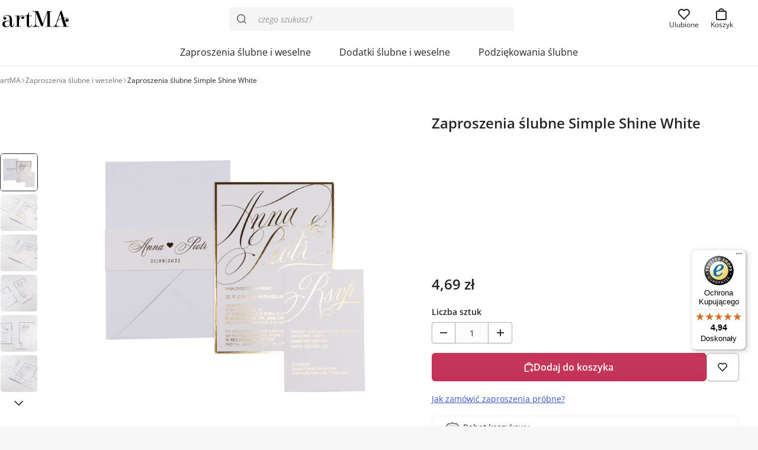

--- FILE ---
content_type: text/html; charset=UTF-8
request_url: https://artma-zaproszenia.pl/produkt/zaproszenia-slubne-simple-shine-white/
body_size: 43380
content:
<!doctype html>
<html lang="pl">
<head>
    <meta charset="utf-8">
    <meta name="viewport" content="width=device-width,initial-scale=1">
    <link rel="preload" href="https://artma-zaproszenia.pl/wp-content/themes/artma/assets/fonts/OpenSansVariable.woff2" as="font" type="font/woff2" crossorigin>
    <style>
        @font-face {
            font-family: 'Open Sans';
            font-style: normal;
            font-weight: 400 700;
            font-display: swap;
            src: url('https://artma-zaproszenia.pl/wp-content/themes/artma/assets/fonts/OpenSansVariable.woff2') format('woff2');
        }
        @font-face {
            font-family: 'Open Sans';
            font-style: italic;
            font-weight: 400 700;
            font-display: swap;
            src: url('https://artma-zaproszenia.pl/wp-content/themes/artma/assets/fonts/OpenSansVariable-Italic.woff2') format('woff2');
        }
        @font-face {
            font-family: 'Open Sans Fallback';
            font-style: normal;
            font-display: swap;
            src: local('Arial');
            size-adjust: 104%;
        }
        @font-face {
            font-family: 'Open Sans Fallback';
            font-style: italic;
            font-display: swap;
            src: local('Arial Italic');
            size-adjust: 104%;
        }
    </style>
            <link href="https://artma-zaproszenia.pl/wp-content/uploads/2024/04/favicon.svg" type="image/svg+xml" rel="icon">
        <title>Zaproszenia ślubne Simple Shine White - Sklep artMA</title>

<!-- Google Tag Manager for WordPress by gtm4wp.com -->
<script data-cfasync="false" data-pagespeed-no-defer>
	var gtm4wp_datalayer_name = "dataLayer";
	var dataLayer = dataLayer || [];
	const gtm4wp_use_sku_instead = 0;
	const gtm4wp_currency = 'PLN';
	const gtm4wp_product_per_impression = 20;
	const gtm4wp_clear_ecommerce = false;
	const gtm4wp_datalayer_max_timeout = 2000;
</script>
<!-- End Google Tag Manager for WordPress by gtm4wp.com -->
<!-- The SEO Framework: stworzone przez Sybre Waaijer -->
<link rel="canonical" href="https://artma-zaproszenia.pl/produkt/zaproszenia-slubne-simple-shine-white/" />
<meta name="description" content="Zaproszenia w nowoczesnym stylu. Druk uszlachetniony metaliczną folią. W zestawie ozdobna koperta." />
<meta property="og:type" content="product" />
<meta property="og:locale" content="pl_PL" />
<meta property="og:site_name" content="Sklep artMA" />
<meta property="og:title" content="Zaproszenia ślubne Simple Shine White - Sklep artMA" />
<meta property="og:description" content="Zaproszenia w nowoczesnym stylu. Druk uszlachetniony metaliczną folią. W zestawie ozdobna koperta." />
<meta property="og:url" content="https://artma-zaproszenia.pl/produkt/zaproszenia-slubne-simple-shine-white/" />
<meta property="og:image" content="https://artma-zaproszenia.pl/wp-content/uploads/2021/12/zaproszenia-slubne-biala-koperta-metalizowany-tekst-1.jpg" />
<meta property="og:image:width" content="1000" />
<meta property="og:image:height" content="1000" />
<meta property="og:image:alt" content="Zaproszenia ślubne Simple Shine White" />
<meta property="article:published_time" content="2021-12-01T14:00:16+00:00" />
<meta property="article:modified_time" content="2026-01-04T13:43:40+00:00" />
<meta name="twitter:card" content="summary_large_image" />
<meta name="twitter:title" content="Zaproszenia ślubne Simple Shine White - Sklep artMA" />
<meta name="twitter:description" content="Zaproszenia w nowoczesnym stylu. Druk uszlachetniony metaliczną folią. W zestawie ozdobna koperta." />
<meta name="twitter:image" content="https://artma-zaproszenia.pl/wp-content/uploads/2021/12/zaproszenia-slubne-biala-koperta-metalizowany-tekst-1.jpg" />
<meta name="twitter:image:alt" content="Zaproszenia ślubne Simple Shine White" />
<meta name="google-site-verification" content="C-Jv6uqJg_FZxGhiUgywiL42iT3AsPbipxtScjzIytY" />
<script type="application/ld+json">{"@context":"https://schema.org","@graph":[{"@type":"WebSite","@id":"https://artma-zaproszenia.pl/#/schema/WebSite","url":"https://artma-zaproszenia.pl/","name":"Sklep artMA","description":"Zaproszenia ślubne i dodatki weselne","inLanguage":"pl-PL","potentialAction":{"@type":"SearchAction","target":{"@type":"EntryPoint","urlTemplate":"https://artma-zaproszenia.pl/search/{search_term_string}/"},"query-input":"required name=search_term_string"},"publisher":{"@type":"Organization","@id":"https://artma-zaproszenia.pl/#/schema/Organization","name":"Sklep artMA","url":"https://artma-zaproszenia.pl/","sameAs":"https://www.facebook.com/ArtMAlublin/","logo":{"@type":"ImageObject","url":"https://artma-zaproszenia.pl/wp-content/uploads/2024/04/cropped-favicon.png","contentUrl":"https://artma-zaproszenia.pl/wp-content/uploads/2024/04/cropped-favicon.png","width":512,"height":512,"contentSize":"6080"}}},{"@type":"WebPage","@id":"https://artma-zaproszenia.pl/produkt/zaproszenia-slubne-simple-shine-white/","url":"https://artma-zaproszenia.pl/produkt/zaproszenia-slubne-simple-shine-white/","name":"Zaproszenia ślubne Simple Shine White - Sklep artMA","description":"Zaproszenia w nowoczesnym stylu. Druk uszlachetniony metaliczną folią. W zestawie ozdobna koperta.","inLanguage":"pl-PL","isPartOf":{"@id":"https://artma-zaproszenia.pl/#/schema/WebSite"},"breadcrumb":{"@type":"BreadcrumbList","@id":"https://artma-zaproszenia.pl/#/schema/BreadcrumbList","itemListElement":[{"@type":"ListItem","position":1,"item":"https://artma-zaproszenia.pl/","name":"Sklep artMA"},{"@type":"ListItem","position":2,"item":"https://artma-zaproszenia.pl/shop/","name":"Sklep artMA"},{"@type":"ListItem","position":3,"name":"Zaproszenia ślubne Simple Shine White"}]},"potentialAction":{"@type":"ReadAction","target":"https://artma-zaproszenia.pl/produkt/zaproszenia-slubne-simple-shine-white/"},"datePublished":"2021-12-01T14:00:16+00:00","dateModified":"2026-01-04T13:43:40+00:00"}]}</script>
<!-- / The SEO Framework: stworzone przez Sybre Waaijer | 4.81ms meta | 0.12ms boot -->

<style id='wp-img-auto-sizes-contain-inline-css' type='text/css'>
img:is([sizes=auto i],[sizes^="auto," i]){contain-intrinsic-size:3000px 1500px}
/*# sourceURL=wp-img-auto-sizes-contain-inline-css */
</style>
<style id='themecomplete-styles-header-inline-css' type='text/css'>
:root {--tcgaprow: 15px;--tcgapcolumn: 15px;}
/*# sourceURL=themecomplete-styles-header-inline-css */
</style>
<style id='classic-theme-styles-inline-css' type='text/css'>
/*! This file is auto-generated */
.wp-block-button__link{color:#fff;background-color:#32373c;border-radius:9999px;box-shadow:none;text-decoration:none;padding:calc(.667em + 2px) calc(1.333em + 2px);font-size:1.125em}.wp-block-file__button{background:#32373c;color:#fff;text-decoration:none}
/*# sourceURL=/wp-includes/css/classic-themes.min.css */
</style>
<style id='woocommerce-inline-inline-css' type='text/css'>
.woocommerce form .form-row .required { visibility: visible; }
/*# sourceURL=woocommerce-inline-inline-css */
</style>
<link rel='stylesheet' id='dgwt-wcas-style-css' href='https://artma-zaproszenia.pl/wp-content/plugins/ajax-search-for-woocommerce-premium/assets/css/style.min.css?ver=1.32.2' type='text/css' media='all' />
<link rel='stylesheet' id='artma-style-css' href='https://artma-zaproszenia.pl/wp-content/themes/artma/assets/dist/app.min.css?ver=1.9.3' type='text/css' media='all' />
<style id='artma-style-inline-css' type='text/css'>
:root{--color-primary:#c53459;--color-primary-strong:#a82949;--color-gray-900:#242424;--color-blue-600:#3357c1;}
/*# sourceURL=artma-style-inline-css */
</style>
<link rel='stylesheet' id='flexible-shipping-free-shipping-css' href='https://artma-zaproszenia.pl/wp-content/plugins/flexible-shipping/assets/dist/css/free-shipping.css?ver=6.5.3.2' type='text/css' media='all' />
<script type="text/template" id="tmpl-variation-template">
	<div class="woocommerce-variation-description">{{{ data.variation.variation_description }}}</div>
	<div class="woocommerce-variation-price">{{{ data.variation.price_html }}}</div>
	<div class="woocommerce-variation-availability">{{{ data.variation.availability_html }}}</div>
</script>
<script type="text/template" id="tmpl-unavailable-variation-template">
	<p role="alert">Przepraszamy, ten produkt jest niedostępny. Prosimy wybrać inną kombinację.</p>
</script>
<script type="text/javascript" src="https://artma-zaproszenia.pl/wp-includes/js/jquery/jquery.min.js?ver=3.7.1" id="jquery-core-js"></script>
<script type="text/javascript" src="https://artma-zaproszenia.pl/wp-includes/js/underscore.min.js?ver=1.13.7" id="underscore-js"></script>
<script type="text/javascript" id="wp-util-js-extra">
/* <![CDATA[ */
var _wpUtilSettings = {"ajax":{"url":"/wp-admin/admin-ajax.php"}};
//# sourceURL=wp-util-js-extra
/* ]]> */
</script>
<script type="text/javascript" src="https://artma-zaproszenia.pl/wp-includes/js/wp-util.min.js?ver=6.9" id="wp-util-js"></script>
<script type="text/javascript" src="https://artma-zaproszenia.pl/wp-content/plugins/woocommerce/assets/js/jquery-blockui/jquery.blockUI.min.js?ver=2.7.0-wc.10.4.3" id="wc-jquery-blockui-js" data-wp-strategy="defer"></script>
<script type="text/javascript" id="wc-single-product-js-extra">
/* <![CDATA[ */
var wc_single_product_params = {"i18n_required_rating_text":"Prosz\u0119 wybra\u0107 ocen\u0119","i18n_rating_options":["1 z 5 gwiazdek","2 z 5 gwiazdek","3 z 5 gwiazdek","4 z 5 gwiazdek","5 z 5 gwiazdek"],"i18n_product_gallery_trigger_text":"Wy\u015bwietl pe\u0142noekranow\u0105 galeri\u0119 obrazk\u00f3w","review_rating_required":"no","flexslider":{"rtl":false,"animation":"slide","smoothHeight":true,"directionNav":false,"controlNav":"thumbnails","slideshow":false,"animationSpeed":500,"animationLoop":false,"allowOneSlide":false},"zoom_enabled":"","zoom_options":[],"photoswipe_enabled":"","photoswipe_options":{"shareEl":false,"closeOnScroll":false,"history":false,"hideAnimationDuration":0,"showAnimationDuration":0},"flexslider_enabled":""};
//# sourceURL=wc-single-product-js-extra
/* ]]> */
</script>
<script type="text/javascript" src="https://artma-zaproszenia.pl/wp-content/plugins/woocommerce/assets/js/frontend/single-product.min.js?ver=10.4.3" id="wc-single-product-js" defer="defer" data-wp-strategy="defer"></script>
<script type="text/javascript" src="https://artma-zaproszenia.pl/wp-content/plugins/woocommerce/assets/js/js-cookie/js.cookie.min.js?ver=2.1.4-wc.10.4.3" id="wc-js-cookie-js" defer="defer" data-wp-strategy="defer"></script>
<script type="text/javascript" id="woocommerce-js-extra">
/* <![CDATA[ */
var woocommerce_params = {"ajax_url":"/wp-admin/admin-ajax.php","wc_ajax_url":"/?wc-ajax=%%endpoint%%","i18n_password_show":"Poka\u017c has\u0142o","i18n_password_hide":"Ukryj has\u0142o"};
//# sourceURL=woocommerce-js-extra
/* ]]> */
</script>
<script type="text/javascript" src="https://artma-zaproszenia.pl/wp-content/plugins/woocommerce/assets/js/frontend/woocommerce.min.js?ver=10.4.3" id="woocommerce-js" defer="defer" data-wp-strategy="defer"></script>
<script type="text/javascript" id="wc-cart-fragments-js-extra">
/* <![CDATA[ */
var wc_cart_fragments_params = {"ajax_url":"/wp-admin/admin-ajax.php","wc_ajax_url":"/?wc-ajax=%%endpoint%%","cart_hash_key":"wc_cart_hash_eccbd59c40ae6b92b3ef6735457f02c2","fragment_name":"wc_fragments_eccbd59c40ae6b92b3ef6735457f02c2","request_timeout":"5000"};
//# sourceURL=wc-cart-fragments-js-extra
/* ]]> */
</script>
<script type="text/javascript" src="https://artma-zaproszenia.pl/wp-content/plugins/woocommerce/assets/js/frontend/cart-fragments.min.js?ver=10.4.3" id="wc-cart-fragments-js" defer="defer" data-wp-strategy="defer"></script>

<!-- Google Tag Manager for WordPress by gtm4wp.com -->
<!-- GTM Container placement set to off -->
<script data-cfasync="false" data-pagespeed-no-defer>
	var dataLayer_content = {"pagePostType":"product","pagePostType2":"single-product","pagePostAuthor":"artMA","browserName":"","browserVersion":"","browserEngineName":"","browserEngineVersion":"","osName":"","osVersion":"","deviceType":"bot","deviceManufacturer":"","deviceModel":"","customerTotalOrders":0,"customerTotalOrderValue":0,"customerFirstName":"","customerLastName":"","customerBillingFirstName":"","customerBillingLastName":"","customerBillingCompany":"","customerBillingAddress1":"","customerBillingAddress2":"","customerBillingCity":"","customerBillingState":"","customerBillingPostcode":"","customerBillingCountry":"","customerBillingEmail":"","customerBillingEmailHash":"","customerBillingPhone":"","customerShippingFirstName":"","customerShippingLastName":"","customerShippingCompany":"","customerShippingAddress1":"","customerShippingAddress2":"","customerShippingCity":"","customerShippingState":"","customerShippingPostcode":"","customerShippingCountry":"","cartContent":{"totals":{"applied_coupons":[],"discount_total":0,"subtotal":0,"total":0},"items":[]},"productRatingCounts":[],"productAverageRating":0,"productReviewCount":0,"productType":"simple","productIsVariable":0};
	dataLayer.push( dataLayer_content );
</script>
<script data-cfasync="false" data-pagespeed-no-defer>
	console.warn && console.warn("[GTM4WP] Google Tag Manager container code placement set to OFF !!!");
	console.warn && console.warn("[GTM4WP] Data layer codes are active but GTM container must be loaded using custom coding !!!");
</script>
<!-- End Google Tag Manager for WordPress by gtm4wp.com -->		<style>
			.dgwt-wcas-ico-magnifier,.dgwt-wcas-ico-magnifier-handler{max-width:20px}.dgwt-wcas-search-wrapp{max-width:480px}.dgwt-wcas-search-wrapp .dgwt-wcas-sf-wrapp input[type=search].dgwt-wcas-search-input,.dgwt-wcas-search-wrapp .dgwt-wcas-sf-wrapp input[type=search].dgwt-wcas-search-input:hover,.dgwt-wcas-search-wrapp .dgwt-wcas-sf-wrapp input[type=search].dgwt-wcas-search-input:focus{background-color:#f5f5f5;border-color:#f5f5f5}		</style>
			<noscript><style>.woocommerce-product-gallery{ opacity: 1 !important; }</style></noscript>
	<link rel="icon" href="https://artma-zaproszenia.pl/wp-content/uploads/2024/04/cropped-favicon-32x32.png" sizes="32x32" />
<link rel="icon" href="https://artma-zaproszenia.pl/wp-content/uploads/2024/04/cropped-favicon-192x192.png" sizes="192x192" />
<link rel="apple-touch-icon" href="https://artma-zaproszenia.pl/wp-content/uploads/2024/04/cropped-favicon-180x180.png" />
<meta name="msapplication-TileImage" content="https://artma-zaproszenia.pl/wp-content/uploads/2024/04/cropped-favicon-270x270.png" />
<style>.easypack_show_geowidget {
                                  background:  #212121 !important;
                                }</style>		<style type="text/css" id="wp-custom-css">
			.podziekowanie-dla-rodzicow-karafka-ul li:last-child, .koperta-z-brokatowa-wklejka-ul li:first-child{
	pointer-events: none;
	opacity: 0.5 !important;
}

.a-lightbox-body {
	display: flex;
	justify-content: center;
	align-items: center;
}

.a-lightbox-image {
	max-height: calc(100vh - 70px);
}

@media (min-width: 64rem),(orientation:landscape) {
	#tm-tooltip {
		max-width: min(32rem, 50vw) !important
	}
}

.tc-price-wrap .after-amount {
	font-size: var(--text-sm);
}

li.tmcp-field-wrap.tmhexcolorimage-li-nowh.tm-per-row.is-separator.tc-mode-color.thinline {
    flex-basis: 100% !important;
		max-width: 100% !important;
    font-weight: var(--font-weight-bold);
    font-size: var(--text-sm);
    margin-top: var(--spacing);
}		</style>
		<script>
    window.dataLayer = window.dataLayer || [];

    function gtag() {
        dataLayer.push(arguments);
    }

    if (localStorage.getItem('consentMode') === null) {
        gtag('consent', 'default', {
            'ad_storage': 'denied',
            'ad_user_data': 'denied',
            'ad_personalization': 'denied',
            'analytics_storage': 'denied',
					'wait_for_update': 500,
        });
    } else {
        gtag('consent', 'default', JSON.parse(localStorage.getItem('consentMode')));
    }
</script>
<!-- Google Tag Manager -->
<script>
    (function(w, d, s, l, i) {
        w[l] = w[l] || [];
        w[l].push({
            'gtm.start': new Date().getTime(),
            event: 'gtm.js'
        });
        var f = d.getElementsByTagName(s)[0],
            j = d.createElement(s),
            dl = l != 'dataLayer' ? '&l=' + l : '';
        j.async = true;
        j.src =
            'https://www.googletagmanager.com/gtm.js?id=' + i + dl;
        f.parentNode.insertBefore(j, f);
    })(window, document, 'script', 'dataLayer', 'GTM-TPK8H4SJ');
</script>
<!-- End Google Tag Manager -->
<script async data-mobile-y-offset="75" data-desktop-y-offset="75" data-mobile-position="right" charset="UTF-8" src="//widgets.trustedshops.com/js/X623BFA4439DE41C0DF7114120D0E3735.js"></script><script class="tm-hidden" type="text/template" id="tmpl-tc-cart-options-popup">
	<div class='header'>
		<h3>{{{ data.title }}}</h3>
	</div>
	<div id='{{{ data.id }}}' class='float-editbox'>{{{ data.html }}}</div>
	<div class='footer'>
		<div class='inner'>
			<span class='tm-button button button-secondary button-large floatbox-cancel'>{{{ data.close }}}</span>
		</div>
	</div>
</script>
<script class="tm-hidden" type="text/template" id="tmpl-tc-lightbox">
	<div class="tc-lightbox-wrap">
		<span class="tc-lightbox-button tcfa tcfa-search tc-transition tcinit"></span>
	</div>
</script>
<script class="tm-hidden" type="text/template" id="tmpl-tc-lightbox-zoom">
	<span class="tc-lightbox-button-close tcfa tcfa-times"></span>
	{{{ data.img }}}
</script>
<script class="tm-hidden" type="text/template" id="tmpl-tc-final-totals">
	<dl class="tm-extra-product-options-totals tm-custom-price-totals">
		<# if (data.show_unit_price==true){ #>		<dt class="tm-unit-price">{{{ data.unit_price }}}</dt>
		<dd class="tm-unit-price">
		{{{ data.totals_box_before_unit_price }}}<span class="price amount options">{{{ data.formatted_unit_price }}}</span>{{{ data.totals_box_after_unit_price }}}
		</dd>		<# } #>
		<# if (data.show_options_vat==true){ #>		<dt class="tm-vat-options-totals">{{{ data.options_vat_total }}}</dt>
		<dd class="tm-vat-options-totals">
		{{{ data.totals_box_before_vat_options_totals_price }}}<span class="price amount options">{{{ data.formatted_vat_options_total }}}</span>{{{ data.totals_box_after_vat_options_totals_price }}}
		</dd>		<# } #>
		<# if (data.show_options_total==true){ #>		<dt class="tm-options-totals">{{{ data.options_total }}}</dt>
		<dd class="tm-options-totals">
		{{{ data.totals_box_before_options_totals_price }}}<span class="price amount options">{{{ data.formatted_options_total }}}</span>{{{ data.totals_box_after_options_totals_price }}}
		</dd>		<# } #>
		<# if (data.show_fees_total==true){ #>		<dt class="tm-fee-totals">{{{ data.fees_total }}}</dt>
		<dd class="tm-fee-totals">
		{{{ data.totals_box_before_fee_totals_price }}}<span class="price amount fees">{{{ data.formatted_fees_total }}}</span>{{{ data.totals_box_after_fee_totals_price }}}
		</dd>		<# } #>
		<# if (data.show_extra_fee==true){ #>		<dt class="tm-extra-fee">{{{ data.extra_fee }}}</dt>
		<dd class="tm-extra-fee">
		{{{ data.totals_box_before_extra_fee_price }}}<span class="price amount options extra-fee">{{{ data.formatted_extra_fee }}}</span>{{{ data.totals_box_after_extra_fee_price }}}
		</dd>		<# } #>
		<# if (data.show_final_total==true){ #>		<dt class="tm-final-totals">{{{ data.final_total }}}</dt>
		<dd class="tm-final-totals">
		{{{ data.totals_box_before_final_totals_price }}}<span class="price amount final">{{{ data.formatted_final_total }}}</span>{{{ data.totals_box_after_final_totals_price }}}
		</dd>		<# } #>
			</dl>
</script>
<script class="tm-hidden" type="text/template" id="tmpl-tc-plain-price">
	{{{ data.price }}}
</script>
<script class="tm-hidden" type="text/template" id="tmpl-tc-suffix">
	</script>
<script class="tm-hidden" type="text/template" id="tmpl-tc-main-suffix">
	</script>
<script class="tm-hidden" type="text/template" id="tmpl-tc-price">
	&lt;span class=&quot;woocommerce-Price-amount amount&quot;&gt;&lt;bdi&gt;{{{ data.price }}}&nbsp;&lt;span class=&quot;woocommerce-Price-currencySymbol&quot;&gt;&#122;&#322;&lt;/span&gt;&lt;/bdi&gt;&lt;/span&gt;</script>
<script class="tm-hidden" type="text/template" id="tmpl-tc-price-m">
	&lt;span class=&quot;woocommerce-Price-amount amount&quot;&gt;&lt;bdi&gt;-{{{ data.price }}}&nbsp;&lt;span class=&quot;woocommerce-Price-currencySymbol&quot;&gt;&#122;&#322;&lt;/span&gt;&lt;/bdi&gt;&lt;/span&gt;</script>
<script class="tm-hidden" type="text/template" id="tmpl-tc-sale-price">
	&lt;ins aria-label=&quot;Cena w promocji {{{ data.sale_price }}}&nbsp;&#122;&#322;&quot;&gt;&lt;span class=&quot;woocommerce-Price-amount amount&quot;&gt;&lt;bdi&gt;{{{ data.sale_price }}}&nbsp;&lt;span class=&quot;woocommerce-Price-currencySymbol&quot;&gt;&#122;&#322;&lt;/span&gt;&lt;/bdi&gt;&lt;/span&gt;&lt;/ins&gt; &lt;del aria-label=&quot;Pierwotna cena {{{ data.price }}}&nbsp;&#122;&#322;&quot;&gt;&lt;span class=&quot;woocommerce-Price-amount amount&quot;&gt;&lt;bdi&gt;{{{ data.price }}}&nbsp;&lt;span class=&quot;woocommerce-Price-currencySymbol&quot;&gt;&#122;&#322;&lt;/span&gt;&lt;/bdi&gt;&lt;/span&gt;&lt;/del&gt;</script>
<script class="tm-hidden" type="text/template" id="tmpl-tc-sale-price-m10">
	&lt;ins aria-label=&quot;Cena w promocji {{{ data.sale_price }}}&nbsp;&#122;&#322;&quot;&gt;&lt;span class=&quot;woocommerce-Price-amount amount&quot;&gt;&lt;bdi&gt;{{{ data.sale_price }}}&nbsp;&lt;span class=&quot;woocommerce-Price-currencySymbol&quot;&gt;&#122;&#322;&lt;/span&gt;&lt;/bdi&gt;&lt;/span&gt;&lt;/ins&gt; &lt;del aria-label=&quot;Pierwotna cena -{{{ data.price }}}&nbsp;&#122;&#322;&quot;&gt;&lt;span class=&quot;woocommerce-Price-amount amount&quot;&gt;&lt;bdi&gt;-{{{ data.price }}}&nbsp;&lt;span class=&quot;woocommerce-Price-currencySymbol&quot;&gt;&#122;&#322;&lt;/span&gt;&lt;/bdi&gt;&lt;/span&gt;&lt;/del&gt;</script>
<script class="tm-hidden" type="text/template" id="tmpl-tc-sale-price-m01">
	&lt;ins aria-label=&quot;Cena w promocji -{{{ data.sale_price }}}&nbsp;&#122;&#322;&quot;&gt;&lt;span class=&quot;woocommerce-Price-amount amount&quot;&gt;&lt;bdi&gt;-{{{ data.sale_price }}}&nbsp;&lt;span class=&quot;woocommerce-Price-currencySymbol&quot;&gt;&#122;&#322;&lt;/span&gt;&lt;/bdi&gt;&lt;/span&gt;&lt;/ins&gt; &lt;del aria-label=&quot;Pierwotna cena {{{ data.price }}}&nbsp;&#122;&#322;&quot;&gt;&lt;span class=&quot;woocommerce-Price-amount amount&quot;&gt;&lt;bdi&gt;{{{ data.price }}}&nbsp;&lt;span class=&quot;woocommerce-Price-currencySymbol&quot;&gt;&#122;&#322;&lt;/span&gt;&lt;/bdi&gt;&lt;/span&gt;&lt;/del&gt;</script>
<script class="tm-hidden" type="text/template" id="tmpl-tc-sale-price-m11">
	&lt;ins aria-label=&quot;Cena w promocji -{{{ data.sale_price }}}&nbsp;&#122;&#322;&quot;&gt;&lt;span class=&quot;woocommerce-Price-amount amount&quot;&gt;&lt;bdi&gt;-{{{ data.sale_price }}}&nbsp;&lt;span class=&quot;woocommerce-Price-currencySymbol&quot;&gt;&#122;&#322;&lt;/span&gt;&lt;/bdi&gt;&lt;/span&gt;&lt;/ins&gt; &lt;del aria-label=&quot;Pierwotna cena -{{{ data.price }}}&nbsp;&#122;&#322;&quot;&gt;&lt;span class=&quot;woocommerce-Price-amount amount&quot;&gt;&lt;bdi&gt;-{{{ data.price }}}&nbsp;&lt;span class=&quot;woocommerce-Price-currencySymbol&quot;&gt;&#122;&#322;&lt;/span&gt;&lt;/bdi&gt;&lt;/span&gt;&lt;/del&gt;</script>
<script class="tm-hidden" type="text/template" id="tmpl-tc-section-pop-link">
	<div id="tm-section-pop-up" class="floatbox fl-overlay tm-section-pop-up single">
	<div class="tm-extra-product-options flasho tc-wrapper tm-animated appear">
		<div class='header'><h3>{{{ data.title }}}</h3></div>
		<div class="float-editbox" id="tc-floatbox-content"></div>
		<div class='footer'>
			<div class='inner'>
				<span class='tm-button button button-secondary button-large floatbox-cancel'>{{{ data.close }}}</span>
			</div>
		</div>
	</div>
	</div>
</script>
<script class="tm-hidden" type="text/template" id="tmpl-tc-floating-box-nks"><# if (data.values.length) {#>
	{{{ data.html_before }}}
	<div class="tc-row tm-fb-labels">
		<span class="tc-cell tcwidth tcwidth-25 tm-fb-title">{{{ data.option_label }}}</span>
		<span class="tc-cell tcwidth tcwidth-25 tm-fb-value">{{{ data.option_value }}}</span>
		<span class="tc-cell tcwidth tcwidth-25 tm-fb-quantity">{{{ data.option_qty }}}</span>
		<span class="tc-cell tcwidth tcwidth-25 tm-fb-price">{{{ data.option_price }}}</span>
	</div>
	<# for (var i = 0; i < data.values.length; i++) { #>
		<# if (data.values[i].label_show=='' || data.values[i].value_show=='') {#>
	<div class="tc-row tm-fb-data">
			<# if (data.values[i].label_show=='') {#>
		<span class="tc-cell tcwidth tcwidth-25 tm-fb-title">{{{ data.values[i].title }}}</span>
			<# } #>
			<# if (data.values[i].value_show=='') {#>
		<span class="tc-cell tcwidth tcwidth-25 tm-fb-value">{{{ data.values[i].value }}}</span>
			<# } #>
		<span class="tc-cell tcwidth tcwidth-25 tm-fb-quantity">{{{ data.values[i].quantity }}}</span>
		<span class="tc-cell tcwidth tcwidth-25 tm-fb-price">{{{ data.values[i].price }}}</span>
	</div>
		<# } #>
	<# } #>
	{{{ data.html_after }}}
	<# }#>
	{{{ data.totals }}}</script>
<script class="tm-hidden" type="text/template" id="tmpl-tc-floating-box"><# if (data.values.length) {#>
	{{{ data.html_before }}}
	<dl class="tm-fb">
		<# for (var i = 0; i < data.values.length; i++) { #>
			<# if (data.values[i].label_show=='') {#>
		<dt class="tm-fb-title">{{{ data.values[i].title }}}</dt>
			<# } #>
			<# if (data.values[i].value_show=='') {#>
		<dd class="tm-fb-value">{{{ data.values[i].value }}}<# if (data.values[i].quantity > 1) {#><span class="tm-fb-quantity"> &times; {{{ data.values[i].quantity }}}</span><#}#></dd>
			<# } #>
		<# } #>
	</dl>
	{{{ data.html_after }}}
	<# }#>{{{ data.totals }}}</script>
<script class="tm-hidden" type="text/template" id="tmpl-tc-chars-remanining">
	<span class="tc-chars">
		<span class="tc-chars-remanining">{{{ data.maxlength }}}</span>
		<span class="tc-remaining"> {{{ data.characters_remaining }}}</span>
	</span>
</script>
<script class="tm-hidden" type="text/template" id="tmpl-tc-formatted-price">{{{ data.before_price_text }}}<# if (data.customer_price_format_wrap_start) {#>
	{{{ data.customer_price_format_wrap_start }}}
	<# } #>&lt;span class=&quot;woocommerce-Price-amount amount&quot;&gt;&lt;bdi&gt;{{{ data.price }}}&nbsp;&lt;span class=&quot;woocommerce-Price-currencySymbol&quot;&gt;&#122;&#322;&lt;/span&gt;&lt;/bdi&gt;&lt;/span&gt;<# if (data.customer_price_format_wrap_end) {#>
	{{{ data.customer_price_format_wrap_end }}}
	<# } #>{{{ data.after_price_text }}}</script>
<script class="tm-hidden" type="text/template" id="tmpl-tc-formatted-sale-price">{{{ data.before_price_text }}}<# if (data.customer_price_format_wrap_start) {#>
	{{{ data.customer_price_format_wrap_start }}}
	<# } #>&lt;ins aria-label=&quot;Cena w promocji {{{ data.sale_price }}}&nbsp;&#122;&#322;&quot;&gt;&lt;span class=&quot;woocommerce-Price-amount amount&quot;&gt;&lt;bdi&gt;{{{ data.sale_price }}}&nbsp;&lt;span class=&quot;woocommerce-Price-currencySymbol&quot;&gt;&#122;&#322;&lt;/span&gt;&lt;/bdi&gt;&lt;/span&gt;&lt;/ins&gt; &lt;del aria-label=&quot;Pierwotna cena {{{ data.price }}}&nbsp;&#122;&#322;&quot;&gt;&lt;span class=&quot;woocommerce-Price-amount amount&quot;&gt;&lt;bdi&gt;{{{ data.price }}}&nbsp;&lt;span class=&quot;woocommerce-Price-currencySymbol&quot;&gt;&#122;&#322;&lt;/span&gt;&lt;/bdi&gt;&lt;/span&gt;&lt;/del&gt;<# if (data.customer_price_format_wrap_end) {#>
	{{{ data.customer_price_format_wrap_end }}}
	<# } #>{{{ data.after_price_text }}}</script>
<script class="tm-hidden" type="text/template" id="tmpl-tc-upload-messages">
	<div class="header">
		<h3>{{{ data.title }}}</h3>
	</div>
	<div class="float-editbox" id="tc-floatbox-content">
		<div class="tc-upload-messages">
			<div class="tc-upload-message">{{{ data.message }}}</div>
			<# for (var id in data.files) {
				if (data.files.hasOwnProperty(id)) {#>
					<# for (var i in id) {
						if (data.files[id].hasOwnProperty(i)) {#>
						<div class="tc-upload-files">{{{ data.files[id][i] }}}</div>
						<# }
					}#>
				<# }
			}#>
		</div>
	</div>
	<div class="footer">
		<div class="inner">&nbsp;</div>
	</div>
</script>
<style id='global-styles-inline-css' type='text/css'>
:root{--wp--preset--aspect-ratio--square: 1;--wp--preset--aspect-ratio--4-3: 4/3;--wp--preset--aspect-ratio--3-4: 3/4;--wp--preset--aspect-ratio--3-2: 3/2;--wp--preset--aspect-ratio--2-3: 2/3;--wp--preset--aspect-ratio--16-9: 16/9;--wp--preset--aspect-ratio--9-16: 9/16;--wp--preset--color--black: #000000;--wp--preset--color--cyan-bluish-gray: #abb8c3;--wp--preset--color--white: #ffffff;--wp--preset--color--pale-pink: #f78da7;--wp--preset--color--vivid-red: #cf2e2e;--wp--preset--color--luminous-vivid-orange: #ff6900;--wp--preset--color--luminous-vivid-amber: #fcb900;--wp--preset--color--light-green-cyan: #7bdcb5;--wp--preset--color--vivid-green-cyan: #00d084;--wp--preset--color--pale-cyan-blue: #8ed1fc;--wp--preset--color--vivid-cyan-blue: #0693e3;--wp--preset--color--vivid-purple: #9b51e0;--wp--preset--gradient--vivid-cyan-blue-to-vivid-purple: linear-gradient(135deg,rgb(6,147,227) 0%,rgb(155,81,224) 100%);--wp--preset--gradient--light-green-cyan-to-vivid-green-cyan: linear-gradient(135deg,rgb(122,220,180) 0%,rgb(0,208,130) 100%);--wp--preset--gradient--luminous-vivid-amber-to-luminous-vivid-orange: linear-gradient(135deg,rgb(252,185,0) 0%,rgb(255,105,0) 100%);--wp--preset--gradient--luminous-vivid-orange-to-vivid-red: linear-gradient(135deg,rgb(255,105,0) 0%,rgb(207,46,46) 100%);--wp--preset--gradient--very-light-gray-to-cyan-bluish-gray: linear-gradient(135deg,rgb(238,238,238) 0%,rgb(169,184,195) 100%);--wp--preset--gradient--cool-to-warm-spectrum: linear-gradient(135deg,rgb(74,234,220) 0%,rgb(151,120,209) 20%,rgb(207,42,186) 40%,rgb(238,44,130) 60%,rgb(251,105,98) 80%,rgb(254,248,76) 100%);--wp--preset--gradient--blush-light-purple: linear-gradient(135deg,rgb(255,206,236) 0%,rgb(152,150,240) 100%);--wp--preset--gradient--blush-bordeaux: linear-gradient(135deg,rgb(254,205,165) 0%,rgb(254,45,45) 50%,rgb(107,0,62) 100%);--wp--preset--gradient--luminous-dusk: linear-gradient(135deg,rgb(255,203,112) 0%,rgb(199,81,192) 50%,rgb(65,88,208) 100%);--wp--preset--gradient--pale-ocean: linear-gradient(135deg,rgb(255,245,203) 0%,rgb(182,227,212) 50%,rgb(51,167,181) 100%);--wp--preset--gradient--electric-grass: linear-gradient(135deg,rgb(202,248,128) 0%,rgb(113,206,126) 100%);--wp--preset--gradient--midnight: linear-gradient(135deg,rgb(2,3,129) 0%,rgb(40,116,252) 100%);--wp--preset--font-size--small: 13px;--wp--preset--font-size--medium: 20px;--wp--preset--font-size--large: 36px;--wp--preset--font-size--x-large: 42px;--wp--preset--spacing--20: 0.44rem;--wp--preset--spacing--30: 0.67rem;--wp--preset--spacing--40: 1rem;--wp--preset--spacing--50: 1.5rem;--wp--preset--spacing--60: 2.25rem;--wp--preset--spacing--70: 3.38rem;--wp--preset--spacing--80: 5.06rem;--wp--preset--shadow--natural: 6px 6px 9px rgba(0, 0, 0, 0.2);--wp--preset--shadow--deep: 12px 12px 50px rgba(0, 0, 0, 0.4);--wp--preset--shadow--sharp: 6px 6px 0px rgba(0, 0, 0, 0.2);--wp--preset--shadow--outlined: 6px 6px 0px -3px rgb(255, 255, 255), 6px 6px rgb(0, 0, 0);--wp--preset--shadow--crisp: 6px 6px 0px rgb(0, 0, 0);}:where(.is-layout-flex){gap: 0.5em;}:where(.is-layout-grid){gap: 0.5em;}body .is-layout-flex{display: flex;}.is-layout-flex{flex-wrap: wrap;align-items: center;}.is-layout-flex > :is(*, div){margin: 0;}body .is-layout-grid{display: grid;}.is-layout-grid > :is(*, div){margin: 0;}:where(.wp-block-columns.is-layout-flex){gap: 2em;}:where(.wp-block-columns.is-layout-grid){gap: 2em;}:where(.wp-block-post-template.is-layout-flex){gap: 1.25em;}:where(.wp-block-post-template.is-layout-grid){gap: 1.25em;}.has-black-color{color: var(--wp--preset--color--black) !important;}.has-cyan-bluish-gray-color{color: var(--wp--preset--color--cyan-bluish-gray) !important;}.has-white-color{color: var(--wp--preset--color--white) !important;}.has-pale-pink-color{color: var(--wp--preset--color--pale-pink) !important;}.has-vivid-red-color{color: var(--wp--preset--color--vivid-red) !important;}.has-luminous-vivid-orange-color{color: var(--wp--preset--color--luminous-vivid-orange) !important;}.has-luminous-vivid-amber-color{color: var(--wp--preset--color--luminous-vivid-amber) !important;}.has-light-green-cyan-color{color: var(--wp--preset--color--light-green-cyan) !important;}.has-vivid-green-cyan-color{color: var(--wp--preset--color--vivid-green-cyan) !important;}.has-pale-cyan-blue-color{color: var(--wp--preset--color--pale-cyan-blue) !important;}.has-vivid-cyan-blue-color{color: var(--wp--preset--color--vivid-cyan-blue) !important;}.has-vivid-purple-color{color: var(--wp--preset--color--vivid-purple) !important;}.has-black-background-color{background-color: var(--wp--preset--color--black) !important;}.has-cyan-bluish-gray-background-color{background-color: var(--wp--preset--color--cyan-bluish-gray) !important;}.has-white-background-color{background-color: var(--wp--preset--color--white) !important;}.has-pale-pink-background-color{background-color: var(--wp--preset--color--pale-pink) !important;}.has-vivid-red-background-color{background-color: var(--wp--preset--color--vivid-red) !important;}.has-luminous-vivid-orange-background-color{background-color: var(--wp--preset--color--luminous-vivid-orange) !important;}.has-luminous-vivid-amber-background-color{background-color: var(--wp--preset--color--luminous-vivid-amber) !important;}.has-light-green-cyan-background-color{background-color: var(--wp--preset--color--light-green-cyan) !important;}.has-vivid-green-cyan-background-color{background-color: var(--wp--preset--color--vivid-green-cyan) !important;}.has-pale-cyan-blue-background-color{background-color: var(--wp--preset--color--pale-cyan-blue) !important;}.has-vivid-cyan-blue-background-color{background-color: var(--wp--preset--color--vivid-cyan-blue) !important;}.has-vivid-purple-background-color{background-color: var(--wp--preset--color--vivid-purple) !important;}.has-black-border-color{border-color: var(--wp--preset--color--black) !important;}.has-cyan-bluish-gray-border-color{border-color: var(--wp--preset--color--cyan-bluish-gray) !important;}.has-white-border-color{border-color: var(--wp--preset--color--white) !important;}.has-pale-pink-border-color{border-color: var(--wp--preset--color--pale-pink) !important;}.has-vivid-red-border-color{border-color: var(--wp--preset--color--vivid-red) !important;}.has-luminous-vivid-orange-border-color{border-color: var(--wp--preset--color--luminous-vivid-orange) !important;}.has-luminous-vivid-amber-border-color{border-color: var(--wp--preset--color--luminous-vivid-amber) !important;}.has-light-green-cyan-border-color{border-color: var(--wp--preset--color--light-green-cyan) !important;}.has-vivid-green-cyan-border-color{border-color: var(--wp--preset--color--vivid-green-cyan) !important;}.has-pale-cyan-blue-border-color{border-color: var(--wp--preset--color--pale-cyan-blue) !important;}.has-vivid-cyan-blue-border-color{border-color: var(--wp--preset--color--vivid-cyan-blue) !important;}.has-vivid-purple-border-color{border-color: var(--wp--preset--color--vivid-purple) !important;}.has-vivid-cyan-blue-to-vivid-purple-gradient-background{background: var(--wp--preset--gradient--vivid-cyan-blue-to-vivid-purple) !important;}.has-light-green-cyan-to-vivid-green-cyan-gradient-background{background: var(--wp--preset--gradient--light-green-cyan-to-vivid-green-cyan) !important;}.has-luminous-vivid-amber-to-luminous-vivid-orange-gradient-background{background: var(--wp--preset--gradient--luminous-vivid-amber-to-luminous-vivid-orange) !important;}.has-luminous-vivid-orange-to-vivid-red-gradient-background{background: var(--wp--preset--gradient--luminous-vivid-orange-to-vivid-red) !important;}.has-very-light-gray-to-cyan-bluish-gray-gradient-background{background: var(--wp--preset--gradient--very-light-gray-to-cyan-bluish-gray) !important;}.has-cool-to-warm-spectrum-gradient-background{background: var(--wp--preset--gradient--cool-to-warm-spectrum) !important;}.has-blush-light-purple-gradient-background{background: var(--wp--preset--gradient--blush-light-purple) !important;}.has-blush-bordeaux-gradient-background{background: var(--wp--preset--gradient--blush-bordeaux) !important;}.has-luminous-dusk-gradient-background{background: var(--wp--preset--gradient--luminous-dusk) !important;}.has-pale-ocean-gradient-background{background: var(--wp--preset--gradient--pale-ocean) !important;}.has-electric-grass-gradient-background{background: var(--wp--preset--gradient--electric-grass) !important;}.has-midnight-gradient-background{background: var(--wp--preset--gradient--midnight) !important;}.has-small-font-size{font-size: var(--wp--preset--font-size--small) !important;}.has-medium-font-size{font-size: var(--wp--preset--font-size--medium) !important;}.has-large-font-size{font-size: var(--wp--preset--font-size--large) !important;}.has-x-large-font-size{font-size: var(--wp--preset--font-size--x-large) !important;}
/*# sourceURL=global-styles-inline-css */
</style>
<style id='themecomplete-styles-footer-inline-css' type='text/css'>
.woocommerce #content table.cart img.epo-option-image, .woocommerce table.cart img.epo-option-image, .woocommerce-page #content table.cart img.epo-option-image, .woocommerce-page table.cart img.epo-option-image, .woocommerce-mini-cart .cpf-img-on-cart .epo-option-image, .woocommerce-checkout-review-order .cpf-img-on-cart .epo-option-image, .woocommerce-order-details .cpf-img-on-cart .epo-option-image, .epo-option-image, .cpf-img-on-order img, .cpf-img-on-order > * {max-width: calc(70% - var(--tcgapcolumn))  !important;max-height: none !important;}.tm-product-id-89411 .element_0 li{-ms-flex: 0 0 calc((100% / var(--items-per-row)) - (((var(--items-per-row) - 1) / var(--items-per-row)) * var(--tcgapcolumn))) !important;flex: 0 0 calc((100% / var(--items-per-row)) - (((var(--items-per-row) - 1) / var(--items-per-row)) * var(--tcgapcolumn))) !important;max-width:calc((100% / var(--items-per-row)) - (((var(--items-per-row) - 1) / var(--items-per-row)) * var(--tcgapcolumn))) !important;--items-per-row: 6;}@media only screen and (min-device-width : 768px) and (max-device-width : 1024px),only screen and (min-width : 768px) and (max-width : 1024px) {.tm-product-id-89411 .element_0 li{-ms-flex: 0 0 calc((100% / var(--items-per-row)) - (((var(--items-per-row) - 1) / var(--items-per-row)) * var(--tcgapcolumn))) !important;flex: 0 0 calc((100% / var(--items-per-row)) - (((var(--items-per-row) - 1) / var(--items-per-row)) * var(--tcgapcolumn))) !important;max-width:calc((100% / var(--items-per-row)) - (((var(--items-per-row) - 1) / var(--items-per-row)) * var(--tcgapcolumn))) !important;--items-per-row: 7;}}@media only screen and (min-device-width : 481px) and (max-device-width : 767px),only screen and (min-width : 481px) and (max-width : 767px) {.tm-product-id-89411 .element_0 li{-ms-flex: 0 0 calc((100% / var(--items-per-row)) - (((var(--items-per-row) - 1) / var(--items-per-row)) * var(--tcgapcolumn))) !important;flex: 0 0 calc((100% / var(--items-per-row)) - (((var(--items-per-row) - 1) / var(--items-per-row)) * var(--tcgapcolumn))) !important;max-width:calc((100% / var(--items-per-row)) - (((var(--items-per-row) - 1) / var(--items-per-row)) * var(--tcgapcolumn))) !important;--items-per-row: 5;}}@media only screen and (min-device-width : 320px) and (max-device-width : 480px), only screen and (min-width : 320px) and (max-width : 480px), only screen and (max-width : 319px){.tm-product-id-89411 .element_0 li{-ms-flex: 0 0 calc((100% / var(--items-per-row)) - (((var(--items-per-row) - 1) / var(--items-per-row)) * var(--tcgapcolumn))) !important;flex: 0 0 calc((100% / var(--items-per-row)) - (((var(--items-per-row) - 1) / var(--items-per-row)) * var(--tcgapcolumn))) !important;max-width:calc((100% / var(--items-per-row)) - (((var(--items-per-row) - 1) / var(--items-per-row)) * var(--tcgapcolumn))) !important;--items-per-row: 4;}}.tmhexcolor_0-0-169725a9baea1b .tmhexcolorimage .tc-image{background-color:transparent !important;}.tmhexcolor_0-1-269725a9baec39 .tmhexcolorimage .tc-image{background-color:transparent !important;}.tm-product-id-89411 .element_1 li{-ms-flex: 0 0 calc((100% / var(--items-per-row)) - (((var(--items-per-row) - 1) / var(--items-per-row)) * var(--tcgapcolumn))) !important;flex: 0 0 calc((100% / var(--items-per-row)) - (((var(--items-per-row) - 1) / var(--items-per-row)) * var(--tcgapcolumn))) !important;max-width:calc((100% / var(--items-per-row)) - (((var(--items-per-row) - 1) / var(--items-per-row)) * var(--tcgapcolumn))) !important;--items-per-row: 6;}@media only screen and (min-device-width : 768px) and (max-device-width : 1024px),only screen and (min-width : 768px) and (max-width : 1024px) {.tm-product-id-89411 .element_1 li{-ms-flex: 0 0 calc((100% / var(--items-per-row)) - (((var(--items-per-row) - 1) / var(--items-per-row)) * var(--tcgapcolumn))) !important;flex: 0 0 calc((100% / var(--items-per-row)) - (((var(--items-per-row) - 1) / var(--items-per-row)) * var(--tcgapcolumn))) !important;max-width:calc((100% / var(--items-per-row)) - (((var(--items-per-row) - 1) / var(--items-per-row)) * var(--tcgapcolumn))) !important;--items-per-row: 4;}}@media only screen and (min-device-width : 320px) and (max-device-width : 480px), only screen and (min-width : 320px) and (max-width : 480px), only screen and (max-width : 319px){.tm-product-id-89411 .element_1 li{-ms-flex: 0 0 calc((100% / var(--items-per-row)) - (((var(--items-per-row) - 1) / var(--items-per-row)) * var(--tcgapcolumn))) !important;flex: 0 0 calc((100% / var(--items-per-row)) - (((var(--items-per-row) - 1) / var(--items-per-row)) * var(--tcgapcolumn))) !important;max-width:calc((100% / var(--items-per-row)) - (((var(--items-per-row) - 1) / var(--items-per-row)) * var(--tcgapcolumn))) !important;--items-per-row: 3;}}.tmhexcolor_1-0-369725a9baf11c .tmhexcolorimage .tc-image{background-color:transparent !important;}.tmhexcolor_1-1-469725a9baf236 .tmhexcolorimage .tc-image{background-color:transparent !important;}.tmhexcolor_1-2-569725a9baf351 .tmhexcolorimage .tc-image{background-color:transparent !important;}
/*# sourceURL=themecomplete-styles-footer-inline-css */
</style>
</head>
<body id="top" class="woocommerce zaproszenia-slubne-simple-shine-white tm-responsive">

<!-- Google Tag Manager (noscript) -->
<noscript>
    <iframe src="https://www.googletagmanager.com/ns.html?id=GTM-TPK8H4SJ" height="0" width="0" style="display:none;visibility:hidden"></iframe>
</noscript>
<!-- End Google Tag Manager (noscript) -->


<header class="a-header" role="banner">
    <a class="absolute left-0 top-0 m-2 z-10 -translate-x-[200vw] bg-gray-100 p-1 text-sm transition-transform focus:translate-x-0" href="#content">Przejdź do treści</a>
    <div class="a-header-wrapper">
        <div class="a-wrapper">
            <div class="flex items-center flex-nowrap justify-between h-14 md:h-16">
                <div class="a-logo-wrapper flex items-center pr-4">
                    <a aria-label="Przejdź do strony głównej" href="https://artma-zaproszenia.pl/">
                        <img width="120" height="30" src="https://artma-zaproszenia.pl/wp-content/uploads/2021/11/logo-full.1a5a871b.svg" class="h-7 no-lazy" alt="artMA logo" loading="eager" decoding="async" />                    </a>
                </div>
                <div class="flex items-center grow">
                    <div  class="dgwt-wcas-search-wrapp dgwt-wcas-no-submit woocommerce dgwt-wcas-style-solaris js-dgwt-wcas-layout-classic dgwt-wcas-layout-classic js-dgwt-wcas-mobile-overlay-disabled">
		<form class="dgwt-wcas-search-form" role="search" action="https://artma-zaproszenia.pl/" method="get">
		<div class="dgwt-wcas-sf-wrapp">
			<div class="absolute z-auto left-0 top-0 flex justify-center items-center h-full ml-3 text-gray-600"><svg class="a-icon size-4" focusable="false" aria-hidden="true"  viewBox="0 0 20 20" xmlns="http://www.w3.org/2000/svg"><path d="m16.03 14.61c1.23-1.54 1.97-3.49 1.97-5.61 0-4.97-4.03-9-9-9s-9 4.03-9 9 4.03 9 9 9c2.12 0 4.07-.74 5.61-1.97l3.97 3.97 1.41-1.41-3.97-3.97zm-7.03 1.39c-3.86 0-7-3.14-7-7s3.14-7 7-7 7 3.14 7 7-3.14 7-7 7z" fill="currentColor"></path></svg></div>			<label class="screen-reader-text"
				for="dgwt-wcas-search-input-1">
				Wyszukiwarka produktów			</label>

			<input
				id="dgwt-wcas-search-input-1"
				type="search"
				class="dgwt-wcas-search-input"
				name="s"
				value=""
				placeholder="czego szukasz?"
				autocomplete="off"
							/>
			<div class="dgwt-wcas-preloader"></div>

			<div class="dgwt-wcas-voice-search"></div>

			
			<input type="hidden" name="post_type" value="product"/>
			<input type="hidden" name="dgwt_wcas" value="1"/>

			
					</div>
	</form>
</div>
                </div>
                <nav class="a-tab-bar" aria-label="Nawigacja w menu głównym, pozycje podrzędne">
                    <a class="a-button a-button-s a-button-plain a-button-expand a-button-vertical md:!hidden" href="https://artma-zaproszenia.pl/">
                        <svg class="a-icon size-5" focusable="false" aria-hidden="true"  viewBox="0 0 20 20" xmlns="http://www.w3.org/2000/svg"><path d="m19.11 5.87014-8-5.330003c-.67-.4500003-1.54-.4500003-2.22 0l-8 5.330003c-.56.37-.89.99-.89 1.66v10.45996c0 1.1.9 2 2 2h16c1.1 0 2-.9 2-2v-10.44996c0-.67-.33-1.29-.89-1.66zm-11.11 12.12996v-6h4v6zm6 0v-6c0-1.1-.9-2-2-2h-4c-1.1 0-2 .9-2 2v6h-4v-10.45996l8-5.34 8 5.33v10.45996h-4z" fill="currentColor"></path></svg>                        <span class="a-button-content">Start</span>
                    </a>
                    <button type="button" class="a-button a-button-s a-button-plain a-button-expand a-button-vertical md:!hidden" aria-controls="main-menu" data-a-menuopen="">
                        <svg class="a-icon size-5" focusable="false" aria-hidden="true"  viewBox="0 0 20 20" xmlns="http://www.w3.org/2000/svg"><path d="m18.9988 3v2h-16.00002v-2zm-16.00002 8h16.00002v-2h-16.00002zm0 6h16.00002v-2h-16.00002z" fill="currentColor"></path></svg>                        <span class="a-button-content">Menu</span>
                    </button>
                    <a class="a-button a-button-s a-button-plain a-button-expand a-button-vertical" href="https://artma-zaproszenia.pl/ulubione/">
                        <svg class="a-icon size-5" focusable="false" aria-hidden="true"  viewBox="0 0 20 20" xmlns="http://www.w3.org/2000/svg"><path d="m18.2798 2.73c-1.11-1.12-2.58-1.73-4.15-1.73s-3.02.61-4.13003 1.71c-1.11-1.1-2.57-1.71-4.13-1.71s-3.04.61-4.15 1.73c-2.280004 2.3-2.280004 6.04 0 8.34l7.57 7.63c.19.19.44.3.71.3.27003 0 .52003-.11.71003-.3l7.57-7.63c2.28-2.3 2.28-6.04 0-8.34zm-1.42 6.94-6.86003 6.91-6.86-6.91c-1.51-1.52-1.51-4 0-5.53.73-.74 1.7-1.14 2.73-1.14s2 .41 2.73 1.14l.69.69c.38.38 1.04003.38 1.42003 0l.69-.69c1.46-1.47 4.01-1.47 5.47 0 1.51 1.52 1.51 4 0 5.53z" fill="currentColor"></path></svg>                        <span class="a-button-content">Ulubione</span>
                    </a>
                    <a class="a-button a-button-s a-button-plain a-button-expand a-button-vertical" href="https://artma-zaproszenia.pl/koszyk/">
                        <svg class="a-icon size-5" focusable="false" aria-hidden="true"  viewBox="0 0 20 20" xmlns="http://www.w3.org/2000/svg"><path d="M2 6H3H4.10002H6.17071H11.8293H13.9H14H16V18H2L2 6ZM9 2C10.3062 2 11.4175 2.83481 11.8293 4H6.17071C6.58254 2.83481 7.69378 2 9 2ZM9 0C6.58104 0 4.56329 1.71776 4.10002 4H2C0.895431 4 0 4.89543 0 6V18C0 19.1046 0.89543 20 2 20H16C17.1046 20 18 19.1046 18 18V6C18 4.89543 17.1046 4 16 4H13.9C13.4367 1.71776 11.419 0 9 0Z" fill="currentColor"></path></svg>                        <span class="a-button-content">Koszyk</span>
                                            </a>
                </nav>
            </div>
        </div>
                                    <nav class="a-nav" aria-label="Menu główne">
                    <div class="a-nav-content">
                        <div class="a-nav-menuback">
                            <button aria-label="Menu główne" class="a-nav-menuback-button">
                                <svg class="a-icon size-4" focusable="false" aria-hidden="true"  viewBox="0 0 20 20" xmlns="http://www.w3.org/2000/svg"><path d="m14.4101 18.0001-1.42 1.41-8.70004-8.74c-.39-.39-.39-1.02001 0-1.41001l8.64004-8.670002 1.42 1.410002-7.94004 7.97 8.00004 8.04001z" fill="currentColor"></path></svg>                            </button>
                        </div>
                        <ul id="main-menu" class="a-nav-list"><li class="a-nav-item a-nav-item-has-megamenu a-nav-item-submenu"><div class="a-nav-submenu-trigger-group"><a class="megamenu current-product-ancestor current-menu-parent current-product-parent a-nav-link" href="https://artma-zaproszenia.pl/kategoria/zaproszenia-slubne/"><span class="a-nav-link-text">Zaproszenia ślubne i&nbsp;weselne</span><span class="a-nav-link-chevron"><svg class="a-icon size-4" focusable="false" aria-hidden="true"  viewBox="0 0 20 20" xmlns="http://www.w3.org/2000/svg"><path d="m14.7098 10.7401-8.63996 8.67-1.42-1.41 7.93996-7.97-7.99996-8.03001 1.42-1.410002 8.69996 8.740002c.39.39.39 1.02001 0 1.41001z" fill="currentColor"></path></svg></span></a><button id="menubutton-zaproszenia-slubne-i-weselne" class="a-nav-submenu-trigger-button" aria-expanded="false" aria-controls="submenu-zaproszenia-slubne-i-weselne" aria-label="Menu Zaproszenia ślubne i weselne"><svg class="a-icon size-4" focusable="false" aria-hidden="true"  viewBox="0 0 20 20" xmlns="http://www.w3.org/2000/svg"><path d="m9.96984 15.0001c-.26 0-.51-.1-.71-.29l-8.669996-8.64001 1.409996-1.42 7.97 7.94001 8.02996-8.00001 1.41 1.42-8.74 8.70001c-.19.19-.45.29-.70996.29z" fill="currentColor"></path></svg></button></div><div id="submenu-zaproszenia-slubne-i-weselne" class="a-nav-flyout" aria-labelledby="menubutton-zaproszenia-slubne-i-weselne"><div class="a-nav-flyout-container"><ul class="a-nav-submenu-content"><li class="a-nav-submenu-view-all"><a href="https://artma-zaproszenia.pl/kategoria/zaproszenia-slubne/" class="a-nav-submenu-link" aria-label="Zobacz wszystkie, Zaproszenia ślubne i weselne"><span class="a-arrow">Zobacz wszystkie <svg class="a-icon size-3" focusable="false" aria-hidden="true"  viewBox="0 0 20 20" xmlns="http://www.w3.org/2000/svg"><path d="m19.71 10.7101-6.71 6.71-1.41-1.41 5-5h-16.59v-2h16.59l-5-5 1.41-1.41 6.71 6.71c.39.39.39 1.02 0 1.41z" fill="currentColor"></path></svg></span></a></li><li class=""><a class="a-nav-submenu-link" href="https://artma-zaproszenia.pl/kategoria/zaproszenia-slubne-2026/">Zaproszenia ślubne 2026</a><ul class="a-nav-submenu-list"><li class=""><a class="a-nav-submenu-link" href="https://artma-zaproszenia.pl/kategoria/zaproszenia-slubne/?post_type=product&#038;dgwt_wcas=1&#038;orderby=trending">Najpopularniejsze</a></li>
</ul></li>
<li class=""><a class="font-bold pointer-events-none a-nav-submenu-link" href="#">Styl</a><ul class="a-nav-submenu-list"><li class=""><a class="current-product-ancestor current-menu-parent current-product-parent a-nav-submenu-link" href="https://artma-zaproszenia.pl/kategoria/zaproszenia-slubne/zaproszenia-glamour/">Zaproszenia ślubne Glamour</a></li>
<li class=""><a class="a-nav-submenu-link" href="https://artma-zaproszenia.pl/kategoria/zaproszenia-slubne/z-kwiatami/">Zaproszenia ślubne kwiatowe</a></li>
<li class=""><a class="a-nav-submenu-link" href="https://artma-zaproszenia.pl/kategoria/zaproszenia-slubne/klasyczne-zaproszenia-na-slub/">Zaproszenia ślubne klasyczne</a></li>
<li class=""><a class="a-nav-submenu-link" href="https://artma-zaproszenia.pl/kategoria/zaproszenia-slubne/zaproszenia-slubne-rustykalne/">Zaproszenia ślubne rustykalne</a></li>
<li class=""><a class="a-nav-submenu-link" href="https://artma-zaproszenia.pl/kategoria/zaproszenia-slubne/zaproszenie-slubne-eko/">Zaproszenia ślubne ekologiczne</a></li>
<li class=""><a class="a-nav-submenu-link" href="https://artma-zaproszenia.pl/kategoria/zaproszenia-slubne/zaproszenia-slubne-boho/">Zaproszenia ślubne boho</a></li>
<li class=""><a class="a-nav-submenu-link" href="https://artma-zaproszenia.pl/kategoria/zaproszenia-slubne/minimalistyczne-zaproszenia-slubne/">Minimalistyczne zaproszenia ślubne</a></li>
<li class=""><a class="mt-4 font-bold pointer-events-none a-nav-submenu-link" href="#">Przeznaczenie</a></li>
<li class=""><a class="a-nav-submenu-link" href="https://artma-zaproszenia.pl/kategoria/zaproszenia-slubne/zaproszenia-slubne-dla-rodzicow/">Zaproszenia ślubne dla rodziców</a></li>
<li class=""><a class="current-product-ancestor current-menu-parent current-product-parent a-nav-submenu-link" href="https://artma-zaproszenia.pl/kategoria/zaproszenia-slubne/zaproszenia-na-slub-cywilny/">Zaproszenia na&nbsp;ślub cywilny</a></li>
</ul></li>
<li class=""><a class="font-bold pointer-events-none a-nav-submenu-link" href="#">Rodzaj</a><ul class="a-nav-submenu-list"><li class=""><a class="current-product-ancestor current-menu-parent current-product-parent a-nav-submenu-link" href="https://artma-zaproszenia.pl/kategoria/zaproszenia-slubne/zaproszenia-slubne-zlocone/">Zaproszenia ślubne złocone</a></li>
<li class=""><a class="current-product-ancestor current-menu-parent current-product-parent a-nav-submenu-link" href="https://artma-zaproszenia.pl/kategoria/zaproszenia-slubne/zaproszenia-slubne-jednokartkowe/">Zaproszenia ślubne jednokartkowe</a></li>
<li class=""><a class="a-nav-submenu-link" href="https://artma-zaproszenia.pl/kategoria/zaproszenia-slubne/zaproszenia-akrylowe/">Zaproszenia akrylowe</a></li>
<li class=""><a class="a-nav-submenu-link" href="https://artma-zaproszenia.pl/kategoria/zaproszenia-slubne/zaproszenia-na-slub-ze-zdjeciem/">Zaproszenie ślubne ze&nbsp;zdjęciem</a></li>
<li class=""><a class="a-nav-submenu-link" href="https://artma-zaproszenia.pl/kategoria/zaproszenia-slubne/oryginalne-zaproszenia-slubne/">Oryginalne zaproszenia ślubne</a></li>
<li class=""><a class="a-nav-submenu-link" href="https://artma-zaproszenia.pl/kategoria/zaproszenia-slubne/zaproszenia-slubne-nowoczesne/">Zaproszenia ślubne nowoczesne</a></li>
<li class=""><a class="current-product-ancestor current-menu-parent current-product-parent a-nav-submenu-link" href="https://artma-zaproszenia.pl/kategoria/zaproszenia-slubne/zaproszenia-slubne-eleganckie/">Zaproszenia ślubne eleganckie</a></li>
<li class=""><a class="a-nav-submenu-link" href="https://artma-zaproszenia.pl/kategoria/zaproszenia-slubne/zaproszenia-slubne-w-folderze/">Zaproszenia ślubne w&nbsp;folderze</a></li>
<li class=""><a class="current-product-ancestor current-menu-parent current-product-parent a-nav-submenu-link" href="https://artma-zaproszenia.pl/kategoria/zaproszenia-slubne/proste-zaproszenia-slubne/">Proste zaproszenia ślubne</a></li>
<li class=""><a class="a-nav-submenu-link" href="https://artma-zaproszenia.pl/kategoria/zaproszenia-slubne/zaproszenia-slubne-drewniane/">Zaproszenia ślubne drewniane</a></li>
</ul></li>
<li class=""><a class="font-bold pointer-events-none a-nav-submenu-link" href="#">Dodatki do&nbsp;zaproszeń</a><ul class="a-nav-submenu-list"><li class=""><a class="a-nav-submenu-link" href="https://artma-zaproszenia.pl/kategoria/bileciki-do-zaproszen/">Bileciki do&nbsp;zaproszeń</a></li>
<li class=""><a class="a-nav-submenu-link" href="https://artma-zaproszenia.pl/kategoria/koperty-opcje-dodatkowe/">Koperty na&nbsp;zaproszenia &#8211; opcje dodatkowe</a></li>
<li class=""><a class="a-nav-submenu-link" href="https://artma-zaproszenia.pl/produkt/nadruk-na-kopertach/">Nadruk na&nbsp;kopertach</a></li>
<li class=""><a class="a-nav-submenu-link" href="https://artma-zaproszenia.pl/kategoria/wstazki-satynowe/">Wstążki</a></li>
</ul></li>
</ul></div></div></li>
<li class="a-nav-item a-nav-item-has-megamenu a-nav-item-submenu"><div class="a-nav-submenu-trigger-group"><a class="megamenu a-nav-link" href="https://artma-zaproszenia.pl/kategoria/dodatki-weselne/"><span class="a-nav-link-text">Dodatki ślubne i&nbsp;weselne</span><span class="a-nav-link-chevron"><svg class="a-icon size-4" focusable="false" aria-hidden="true"  viewBox="0 0 20 20" xmlns="http://www.w3.org/2000/svg"><path d="m14.7098 10.7401-8.63996 8.67-1.42-1.41 7.93996-7.97-7.99996-8.03001 1.42-1.410002 8.69996 8.740002c.39.39.39 1.02001 0 1.41001z" fill="currentColor"></path></svg></span></a><button id="menubutton-dodatki-slubne-i-weselne" class="a-nav-submenu-trigger-button" aria-expanded="false" aria-controls="submenu-dodatki-slubne-i-weselne" aria-label="Menu Dodatki ślubne i weselne"><svg class="a-icon size-4" focusable="false" aria-hidden="true"  viewBox="0 0 20 20" xmlns="http://www.w3.org/2000/svg"><path d="m9.96984 15.0001c-.26 0-.51-.1-.71-.29l-8.669996-8.64001 1.409996-1.42 7.97 7.94001 8.02996-8.00001 1.41 1.42-8.74 8.70001c-.19.19-.45.29-.70996.29z" fill="currentColor"></path></svg></button></div><div id="submenu-dodatki-slubne-i-weselne" class="a-nav-flyout" aria-labelledby="menubutton-dodatki-slubne-i-weselne"><div class="a-nav-flyout-container"><ul class="a-nav-submenu-content"><li class="a-nav-submenu-view-all"><a href="https://artma-zaproszenia.pl/kategoria/dodatki-weselne/" class="a-nav-submenu-link" aria-label="Zobacz wszystkie, Dodatki ślubne i weselne"><span class="a-arrow">Zobacz wszystkie <svg class="a-icon size-3" focusable="false" aria-hidden="true"  viewBox="0 0 20 20" xmlns="http://www.w3.org/2000/svg"><path d="m19.71 10.7101-6.71 6.71-1.41-1.41 5-5h-16.59v-2h16.59l-5-5 1.41-1.41 6.71 6.71c.39.39.39 1.02 0 1.41z" fill="currentColor"></path></svg></span></a></li><li class=""><a class="a-nav-submenu-link" href="https://artma-zaproszenia.pl/kategoria/dodatki-weselne/popularne-zestawy-dodatkow-weselnych/">Popularne zestawy dodatków weselnych</a><ul class="a-nav-submenu-list"><li class=""><a class="mt-4 font-bold a-nav-submenu-link" href="https://artma-zaproszenia.pl/kategoria/na-stol/">Dodatki ślubne i&nbsp;weselne na&nbsp;stół</a></li>
<li class=""><a class="a-nav-submenu-link" href="https://artma-zaproszenia.pl/kategoria/dodatki-weselne/winietki-weselne/">Winietki ślubne na&nbsp;stół weselny</a></li>
<li class=""><a class="a-nav-submenu-link" href="https://artma-zaproszenia.pl/kategoria/dodatki-weselne/menu-weselne/">Menu weselne</a></li>
<li class=""><a class="a-nav-submenu-link" href="https://artma-zaproszenia.pl/kategoria/dodatki-weselne/zawieszki-na-butelki/">Zawieszki na&nbsp;alkohol weselny</a></li>
<li class=""><a class="a-nav-submenu-link" href="https://artma-zaproszenia.pl/kategoria/dodatki-weselne/naklejki-na-wodke/">Naklejki na&nbsp;wódkę weselną</a></li>
<li class=""><a class="a-nav-submenu-link" href="https://artma-zaproszenia.pl/kategoria/dodatki-weselne/numery-stolow/">Numery na&nbsp;stoły weselne</a></li>
</ul></li>
<li class=""><a class="font-bold a-nav-submenu-link" href="https://artma-zaproszenia.pl/kategoria/na-sale/">Dodatki ślubne na&nbsp;salę</a><ul class="a-nav-submenu-list"><li class=""><a class="a-nav-submenu-link" href="https://artma-zaproszenia.pl/kategoria/dodatki-weselne/przypinki/">Przypinki weselne i&nbsp;ślubne</a></li>
<li class=""><a class="a-nav-submenu-link" href="https://artma-zaproszenia.pl/kategoria/dodatki-weselne/ksiegi-gosci-weselnych/">Księgi gości weselnych</a></li>
<li class=""><a class="a-nav-submenu-link" href="https://artma-zaproszenia.pl/kategoria/dodatki-weselne/plan-stolow/">Plan stołów weselnych</a></li>
<li class=""><a class="a-nav-submenu-link" href="https://artma-zaproszenia.pl/kategoria/dodatki-weselne/toppery-na-tort/">Figurki na&nbsp;tort weselny</a></li>
<li class=""><a class="a-nav-submenu-link" href="https://artma-zaproszenia.pl/kategoria/dodatki-weselne/pudelka-na-ciasto/">Pudełka na&nbsp;ciasta weselne</a></li>
<li class=""><a class="a-nav-submenu-link" href="https://artma-zaproszenia.pl/kategoria/podziekowania-slubne/podziekowania-dla-gosci-weselnych/naklejki-na-goscince-weselne/">Naklejki na&nbsp;gościńce weselne</a></li>
<li class=""><a class="a-nav-submenu-link" href="https://artma-zaproszenia.pl/kategoria/podziekowania-slubne/podziekowania-dla-gosci-weselnych/kategoria-pudelka-na-alkohol/">Pudełka na&nbsp;alkohol weselny</a></li>
<li class=""><a class="a-nav-submenu-link" href="https://artma-zaproszenia.pl/kategoria/dodatki-weselne/napisy-i-drogowskazy-weselne/">Napisy i&nbsp;drogowskazy weselne</a></li>
<li class=""><a class="a-nav-submenu-link" href="https://artma-zaproszenia.pl/kategoria/dodatki-weselne/napisy-na-scianke-weselna/">Napisy na&nbsp;ściankę weselną</a></li>
<li class=""><a class="a-nav-submenu-link" href="https://artma-zaproszenia.pl/kategoria/dodatki-weselne/napisy-na-stol-mlodej-pary/">Napisy na&nbsp;stół młodej pary</a></li>
<li class=""><a class="a-nav-submenu-link" href="https://artma-zaproszenia.pl/kategoria/dodatki-weselne/tablice-historia-milosci/">Tablice historia miłości</a></li>
<li class=""><a class="a-nav-submenu-link" href="https://artma-zaproszenia.pl/kategoria/dodatki-weselne/tablice-iskierki-milosci/">Tablice iskierki miłości</a></li>
<li class=""><a class="a-nav-submenu-link" href="https://artma-zaproszenia.pl/kategoria/dodatki-weselne/tablice-pamiatkowa-swieca/">Tablice pamiątkowa świeca</a></li>
<li class=""><a class="a-nav-submenu-link" href="https://artma-zaproszenia.pl/kategoria/dodatki-weselne/tablice-powitalne/">Tablice powitalne</a></li>
</ul></li>
<li class=""><a class="font-bold a-nav-submenu-link" href="https://artma-zaproszenia.pl/kategoria/do-kosciola/">Dodatki ślubne do&nbsp;kościoła</a><ul class="a-nav-submenu-list"><li class=""><a class="a-nav-submenu-link" href="https://artma-zaproszenia.pl/kategoria/dodatki-weselne/pudelka-na-obraczki/">Pudełka na&nbsp;obrączki ślubne</a></li>
<li class=""><a class="a-nav-submenu-link" href="https://artma-zaproszenia.pl/kategoria/dodatki-weselne/pudelka-na-koperty/">Skrzynki na&nbsp;koperty ślubne</a></li>
<li class=""><a class="a-nav-submenu-link" href="https://artma-zaproszenia.pl/kategoria/dodatki-weselne/pudelka-na-pendrive/">Pudełka na&nbsp;pendrive ze&nbsp;zdjęciami ślubnymi</a></li>
<li class=""><a class="a-nav-submenu-link" href="https://artma-zaproszenia.pl/kategoria/dodatki-weselne/wieszaki-slubne/">Wieszaki ślubne na&nbsp;suknię ślubną i&nbsp;garnitur</a></li>
<li class=""><a class="a-nav-submenu-link" href="https://artma-zaproszenia.pl/kategoria/dodatki-weselne/tabliczki-hymn-o-milosci/">Tabliczki „Hymn o&nbsp;miłości”</a></li>
</ul></li>
</ul></div></div></li>
<li class="a-nav-item a-nav-item-submenu"><div class="a-nav-submenu-trigger-group"><a class="a-nav-link" href="https://artma-zaproszenia.pl/kategoria/podziekowania-slubne/"><span class="a-nav-link-text">Podziękowania ślubne</span><span class="a-nav-link-chevron"><svg class="a-icon size-4" focusable="false" aria-hidden="true"  viewBox="0 0 20 20" xmlns="http://www.w3.org/2000/svg"><path d="m14.7098 10.7401-8.63996 8.67-1.42-1.41 7.93996-7.97-7.99996-8.03001 1.42-1.410002 8.69996 8.740002c.39.39.39 1.02001 0 1.41001z" fill="currentColor"></path></svg></span></a><button id="menubutton-podziekowania-slubne" class="a-nav-submenu-trigger-button" aria-expanded="false" aria-controls="submenu-podziekowania-slubne" aria-label="Menu Podziękowania ślubne"><svg class="a-icon size-4" focusable="false" aria-hidden="true"  viewBox="0 0 20 20" xmlns="http://www.w3.org/2000/svg"><path d="m9.96984 15.0001c-.26 0-.51-.1-.71-.29l-8.669996-8.64001 1.409996-1.42 7.97 7.94001 8.02996-8.00001 1.41 1.42-8.74 8.70001c-.19.19-.45.29-.70996.29z" fill="currentColor"></path></svg></button></div><div id="submenu-podziekowania-slubne" class="a-nav-flyout" aria-labelledby="menubutton-podziekowania-slubne"><div class="a-nav-flyout-container"><ul class="a-nav-submenu-content"><li class="a-nav-submenu-view-all"><a href="https://artma-zaproszenia.pl/kategoria/podziekowania-slubne/" class="a-nav-submenu-link" aria-label="Zobacz wszystkie, Podziękowania ślubne"><span class="a-arrow">Zobacz wszystkie <svg class="a-icon size-3" focusable="false" aria-hidden="true"  viewBox="0 0 20 20" xmlns="http://www.w3.org/2000/svg"><path d="m19.71 10.7101-6.71 6.71-1.41-1.41 5-5h-16.59v-2h16.59l-5-5 1.41-1.41 6.71 6.71c.39.39.39 1.02 0 1.41z" fill="currentColor"></path></svg></span></a></li><li class=""><a class="a-nav-submenu-link" href="https://artma-zaproszenia.pl/kategoria/podziekowania-slubne/podziekowania-dla-rodzicow/">Podziękowania dla rodziców</a></li>
<li class=""><a class="a-nav-submenu-link" href="https://artma-zaproszenia.pl/kategoria/podziekowania-slubne/podziekowania-dla-swiadkow/">Podziękowania dla świadków</a></li>
<li class=""><a class="a-nav-submenu-link" href="https://artma-zaproszenia.pl/kategoria/podziekowania-slubne/podziekowania-dla-gosci-weselnych/">Podziękowania dla gości weselnych</a></li>
</ul></div></div></li>
</ul>                        <div class="a-nav-menuclose">
                            <button id="nav-menuclose-button" aria-controls="main-menu" aria-label="Zamknij" class="a-nav-menuclose-button">
                                <svg class="a-icon size-4" focusable="false" aria-hidden="true"  viewBox="0 0 20 20" xmlns="http://www.w3.org/2000/svg"><path d="m11.41 10 8.29 8.29-1.41 1.41-8.29-8.29-8.28996 8.3-1.410001-1.41 8.290001-8.3-8.300001-8.28996 1.420001-1.420001 8.28996 8.300001 8.29-8.300001 1.41 1.410001z" fill="currentColor"></path></svg>                            </button>
                        </div>
                    </div>
                </nav>
                        </div>
</header>

<div class="a-toast-group" role="log" aria-relevant="additions"></div>
<template id="toast-template">
    <div class="a-toast">
        <div class="a-toast-inner"></div>
        <button class="a-dismiss" type="button" aria-label="Zamknij">
            <svg class="a-icon size-4" focusable="false" aria-hidden="true"  viewBox="0 0 20 20" xmlns="http://www.w3.org/2000/svg"><path d="m11.41 10 8.29 8.29-1.41 1.41-8.29-8.29-8.28996 8.3-1.410001-1.41 8.290001-8.3-8.300001-8.28996 1.420001-1.420001 8.28996 8.300001 8.29-8.300001 1.41 1.410001z" fill="currentColor"></path></svg>        </button>
    </div>
</template>
<main id="content" class="a-main">
    

        <div class="relative mb-8">    <div class="a-wrapper">
        <div class="relative z-10"><nav class="py-4" aria-label="Nawigacja okruszkowa">
    <ol class="flex flex-wrap items-center gap-1.5 text-xs wrap-break-word text-gray-500">
                    <li class="inline-flex items-center gap-1.5">
                                    <a class="transition-colors hover:text-gray-900 hover:underline" href="https://artma-zaproszenia.pl">
                                                    <span class="sr-only">Strona główna</span>
                                                artMA                    </a>
                            </li>
                            <li aria-hidden="true" role="presentation">
                    <svg class="a-icon size-2" focusable="false" aria-hidden="true"  viewBox="0 0 20 20" xmlns="http://www.w3.org/2000/svg"><path d="m14.7098 10.7401-8.63996 8.67-1.42-1.41 7.93996-7.97-7.99996-8.03001 1.42-1.410002 8.69996 8.740002c.39.39.39 1.02001 0 1.41001z" fill="currentColor"></path></svg>                </li>
                                <li class="inline-flex items-center gap-1.5">
                                    <a class="transition-colors hover:text-gray-900 hover:underline" href="https://artma-zaproszenia.pl/kategoria/zaproszenia-slubne/">
                                                Zaproszenia ślubne i weselne                    </a>
                            </li>
                            <li aria-hidden="true" role="presentation">
                    <svg class="a-icon size-2" focusable="false" aria-hidden="true"  viewBox="0 0 20 20" xmlns="http://www.w3.org/2000/svg"><path d="m14.7098 10.7401-8.63996 8.67-1.42-1.41 7.93996-7.97-7.99996-8.03001 1.42-1.410002 8.69996 8.740002c.39.39.39 1.02001 0 1.41001z" fill="currentColor"></path></svg>                </li>
                                <li class="inline-flex items-center gap-1.5">
                                    <span class="text-gray-900" aria-current="page" aria-disabled="true" role="link">
                        Zaproszenia ślubne Simple Shine White                    </span>
                            </li>
                        </ol>
</nav>

                    </div>
    </div>
    </div>    <div class="a-wrapper">
<div class="woocommerce-notices-wrapper"></div><template id="lightbox-template">
  <div class="a-lightbox" role="dialog" aria-modal="true" tabindex="-1">
    <div class="a-lightbox-header">
      <div class="a-lightbox-count"></div>

      <button class="a-lightbox-left a-button a-button-plain" aria-label="Pokaż poprzednie zdjęcie">
          <svg class="a-icon size-4" focusable="false" aria-hidden="true"  viewBox="0 0 20 20" xmlns="http://www.w3.org/2000/svg"><path d="m14.4101 18.0001-1.42 1.41-8.70004-8.74c-.39-.39-.39-1.02001 0-1.41001l8.64004-8.670002 1.42 1.410002-7.94004 7.97 8.00004 8.04001z" fill="currentColor"></path></svg>      </button>

      <button class="a-lightbox-right a-button a-button-plain" aria-label="Pokaż następne zdjęcie">
          <svg class="a-icon size-4" focusable="false" aria-hidden="true"  viewBox="0 0 20 20" xmlns="http://www.w3.org/2000/svg"><path d="m14.7098 10.7401-8.63996 8.67-1.42-1.41 7.93996-7.97-7.99996-8.03001 1.42-1.410002 8.69996 8.740002c.39.39.39 1.02001 0 1.41001z" fill="currentColor"></path></svg>      </button>

      <button class="a-lightbox-close a-button a-button-plain" aria-label="Zamknij">
          <svg class="a-icon size-4" focusable="false" aria-hidden="true"  viewBox="0 0 20 20" xmlns="http://www.w3.org/2000/svg"><path d="m11.41 10 8.29 8.29-1.41 1.41-8.29-8.29-8.28996 8.3-1.410001-1.41 8.290001-8.3-8.300001-8.28996 1.420001-1.420001 8.28996 8.300001 8.29-8.300001 1.41 1.410001z" fill="currentColor"></path></svg>      </button>
    </div>
    <div class="a-lightbox-body">
      <img class="a-lightbox-image a-img-fluid" alt="" />
    </div>
  </div>
</template>
<div id="product-89411" class="tm-has-options product type-product post-89411 status-publish first instock product_cat-proste-zaproszenia-slubne product_cat-zaproszenia-na-slub-cywilny product_cat-zaproszenia-slubne-eleganckie product_cat-zaproszenia-glamour product_cat-zaproszenia-slubne product_cat-zaproszenia-slubne-jednokartkowe product_cat-zaproszenia-slubne-zlocone product_cat-zaproszenia-slubne-zlote product_cat-zimowe-zaproszenia-slubne has-post-thumbnail shipping-taxable purchasable product-type-simple">
    <div class="relative grid gap-8 mb-8 items-start md:grid-cols-9 md:gap-16">
        <div class="flex-col md:sticky md:top-4 md:flex md:col-span-5">
                        <div class="absolute top-1/2 z-10 hidden w-16 h-[404px] -translate-y-1/2 md:flex">
                <div class="swiper hidden" data-product-thumbnails>
                    <ul class="swiper-wrapper">
                                                <li class="swiper-slide swiper-slide-thumb">
                            <img width="100" height="100" src="https://artma-zaproszenia.pl/wp-content/uploads/2021/12/zaproszenia-slubne-biala-koperta-metalizowany-tekst-1-100x100.jpg" class="no-lazy block object-cover" alt="Zaproszenia ślubne Simple Shine White" decoding="async" srcset="https://artma-zaproszenia.pl/wp-content/uploads/2021/12/zaproszenia-slubne-biala-koperta-metalizowany-tekst-1-100x100.jpg 100w, https://artma-zaproszenia.pl/wp-content/uploads/2021/12/zaproszenia-slubne-biala-koperta-metalizowany-tekst-1-64x64.jpg 64w, https://artma-zaproszenia.pl/wp-content/uploads/2021/12/zaproszenia-slubne-biala-koperta-metalizowany-tekst-1-445x445.jpg 445w, https://artma-zaproszenia.pl/wp-content/uploads/2021/12/zaproszenia-slubne-biala-koperta-metalizowany-tekst-1.jpg 1000w, https://artma-zaproszenia.pl/wp-content/uploads/2021/12/zaproszenia-slubne-biala-koperta-metalizowany-tekst-1-150x150.jpg 150w, https://artma-zaproszenia.pl/wp-content/uploads/2021/12/zaproszenia-slubne-biala-koperta-metalizowany-tekst-1-384x384.jpg 384w, https://artma-zaproszenia.pl/wp-content/uploads/2021/12/zaproszenia-slubne-biala-koperta-metalizowany-tekst-1-640x640.jpg 640w" sizes="(max-width: 100px) 100vw, 100px" />                        </li>
                                                <li class="swiper-slide swiper-slide-thumb">
                            <img width="100" height="100" src="https://artma-zaproszenia.pl/wp-content/uploads/2021/12/zaproszenia-slubne-biala-koperta-metalizowany-tekst-2-100x100.jpg" class="no-lazy block object-cover" alt="" decoding="async" srcset="https://artma-zaproszenia.pl/wp-content/uploads/2021/12/zaproszenia-slubne-biala-koperta-metalizowany-tekst-2-100x100.jpg 100w, https://artma-zaproszenia.pl/wp-content/uploads/2021/12/zaproszenia-slubne-biala-koperta-metalizowany-tekst-2-150x150.jpg 150w, https://artma-zaproszenia.pl/wp-content/uploads/2021/12/zaproszenia-slubne-biala-koperta-metalizowany-tekst-2-384x384.jpg 384w" sizes="(max-width: 100px) 100vw, 100px" />                        </li>
                                                <li class="swiper-slide swiper-slide-thumb">
                            <img width="100" height="100" src="https://artma-zaproszenia.pl/wp-content/uploads/2021/12/zaproszenia-slubne-biala-koperta-metalizowany-tekst-8-100x100.jpg" class="no-lazy block object-cover" alt="" decoding="async" srcset="https://artma-zaproszenia.pl/wp-content/uploads/2021/12/zaproszenia-slubne-biala-koperta-metalizowany-tekst-8-100x100.jpg 100w, https://artma-zaproszenia.pl/wp-content/uploads/2021/12/zaproszenia-slubne-biala-koperta-metalizowany-tekst-8-150x150.jpg 150w, https://artma-zaproszenia.pl/wp-content/uploads/2021/12/zaproszenia-slubne-biala-koperta-metalizowany-tekst-8-384x384.jpg 384w" sizes="(max-width: 100px) 100vw, 100px" />                        </li>
                                                <li class="swiper-slide swiper-slide-thumb">
                            <img width="100" height="100" src="https://artma-zaproszenia.pl/wp-content/uploads/2021/12/zaproszenia-slubne-biala-koperta-metalizowany-tekst-7-100x100.jpg" class="no-lazy block object-cover" alt="" decoding="async" srcset="https://artma-zaproszenia.pl/wp-content/uploads/2021/12/zaproszenia-slubne-biala-koperta-metalizowany-tekst-7-100x100.jpg 100w, https://artma-zaproszenia.pl/wp-content/uploads/2021/12/zaproszenia-slubne-biala-koperta-metalizowany-tekst-7-150x150.jpg 150w, https://artma-zaproszenia.pl/wp-content/uploads/2021/12/zaproszenia-slubne-biala-koperta-metalizowany-tekst-7-384x384.jpg 384w" sizes="(max-width: 100px) 100vw, 100px" />                        </li>
                                                <li class="swiper-slide swiper-slide-thumb">
                            <img width="100" height="100" src="https://artma-zaproszenia.pl/wp-content/uploads/2021/12/zaproszenia-slubne-biala-koperta-metalizowany-tekst-6-100x100.jpg" class="no-lazy block object-cover" alt="" decoding="async" srcset="https://artma-zaproszenia.pl/wp-content/uploads/2021/12/zaproszenia-slubne-biala-koperta-metalizowany-tekst-6-100x100.jpg 100w, https://artma-zaproszenia.pl/wp-content/uploads/2021/12/zaproszenia-slubne-biala-koperta-metalizowany-tekst-6-150x150.jpg 150w, https://artma-zaproszenia.pl/wp-content/uploads/2021/12/zaproszenia-slubne-biala-koperta-metalizowany-tekst-6-384x384.jpg 384w" sizes="(max-width: 100px) 100vw, 100px" />                        </li>
                                                <li class="swiper-slide swiper-slide-thumb">
                            <img width="100" height="100" src="https://artma-zaproszenia.pl/wp-content/uploads/2021/12/zaproszenia-slubne-biala-koperta-metalizowany-tekst-5-100x100.jpg" class="no-lazy block object-cover" alt="" decoding="async" srcset="https://artma-zaproszenia.pl/wp-content/uploads/2021/12/zaproszenia-slubne-biala-koperta-metalizowany-tekst-5-100x100.jpg 100w, https://artma-zaproszenia.pl/wp-content/uploads/2021/12/zaproszenia-slubne-biala-koperta-metalizowany-tekst-5-150x150.jpg 150w, https://artma-zaproszenia.pl/wp-content/uploads/2021/12/zaproszenia-slubne-biala-koperta-metalizowany-tekst-5-384x384.jpg 384w" sizes="(max-width: 100px) 100vw, 100px" />                        </li>
                                                <li class="swiper-slide swiper-slide-thumb">
                            <img width="100" height="100" src="https://artma-zaproszenia.pl/wp-content/uploads/2021/12/zaproszenia-slubne-biala-koperta-metalizowany-tekst-4-100x100.jpg" class="no-lazy block object-cover" alt="" decoding="async" srcset="https://artma-zaproszenia.pl/wp-content/uploads/2021/12/zaproszenia-slubne-biala-koperta-metalizowany-tekst-4-100x100.jpg 100w, https://artma-zaproszenia.pl/wp-content/uploads/2021/12/zaproszenia-slubne-biala-koperta-metalizowany-tekst-4-150x150.jpg 150w, https://artma-zaproszenia.pl/wp-content/uploads/2021/12/zaproszenia-slubne-biala-koperta-metalizowany-tekst-4-384x384.jpg 384w" sizes="(max-width: 100px) 100vw, 100px" />                        </li>
                                                <li class="swiper-slide swiper-slide-thumb">
                            <img width="100" height="100" src="https://artma-zaproszenia.pl/wp-content/uploads/2021/12/zaproszenia-slubne-biala-koperta-metalizowany-tekst-3-100x100.jpg" class="no-lazy block object-cover" alt="" decoding="async" srcset="https://artma-zaproszenia.pl/wp-content/uploads/2021/12/zaproszenia-slubne-biala-koperta-metalizowany-tekst-3-100x100.jpg 100w, https://artma-zaproszenia.pl/wp-content/uploads/2021/12/zaproszenia-slubne-biala-koperta-metalizowany-tekst-3-150x150.jpg 150w, https://artma-zaproszenia.pl/wp-content/uploads/2021/12/zaproszenia-slubne-biala-koperta-metalizowany-tekst-3-384x384.jpg 384w" sizes="(max-width: 100px) 100vw, 100px" />                        </li>
                                                <li class="swiper-slide swiper-slide-thumb">
                            <img width="100" height="100" src="https://artma-zaproszenia.pl/wp-content/uploads/2021/11/zaproszenia-slubne-simple-blyszczace-z-kolorowa-koperta-2-100x100.jpg" class="no-lazy block object-cover" alt="" decoding="async" srcset="https://artma-zaproszenia.pl/wp-content/uploads/2021/11/zaproszenia-slubne-simple-blyszczace-z-kolorowa-koperta-2-100x100.jpg 100w, https://artma-zaproszenia.pl/wp-content/uploads/2021/11/zaproszenia-slubne-simple-blyszczace-z-kolorowa-koperta-2-150x150.jpg 150w, https://artma-zaproszenia.pl/wp-content/uploads/2021/11/zaproszenia-slubne-simple-blyszczace-z-kolorowa-koperta-2-384x384.jpg 384w" sizes="(max-width: 100px) 100vw, 100px" />                        </li>
                                                <li class="swiper-slide swiper-slide-thumb">
                            <img width="100" height="100" src="https://artma-zaproszenia.pl/wp-content/uploads/2021/11/zaproszenia-slubne-simple-blyszczace-z-kolorowa-koperta-3-100x100.jpg" class="no-lazy block object-cover" alt="" decoding="async" srcset="https://artma-zaproszenia.pl/wp-content/uploads/2021/11/zaproszenia-slubne-simple-blyszczace-z-kolorowa-koperta-3-100x100.jpg 100w, https://artma-zaproszenia.pl/wp-content/uploads/2021/11/zaproszenia-slubne-simple-blyszczace-z-kolorowa-koperta-3-150x150.jpg 150w, https://artma-zaproszenia.pl/wp-content/uploads/2021/11/zaproszenia-slubne-simple-blyszczace-z-kolorowa-koperta-3-384x384.jpg 384w" sizes="(max-width: 100px) 100vw, 100px" />                        </li>
                                                <li class="swiper-slide swiper-slide-thumb">
                            <img width="100" height="100" src="https://artma-zaproszenia.pl/wp-content/uploads/2021/11/zaproszenia-slubne-simple-blyszczace-z-kolorowa-koperta-5-100x100.jpg" class="no-lazy block object-cover" alt="" decoding="async" srcset="https://artma-zaproszenia.pl/wp-content/uploads/2021/11/zaproszenia-slubne-simple-blyszczace-z-kolorowa-koperta-5-100x100.jpg 100w, https://artma-zaproszenia.pl/wp-content/uploads/2021/11/zaproszenia-slubne-simple-blyszczace-z-kolorowa-koperta-5-150x150.jpg 150w, https://artma-zaproszenia.pl/wp-content/uploads/2021/11/zaproszenia-slubne-simple-blyszczace-z-kolorowa-koperta-5-384x384.jpg 384w" sizes="(max-width: 100px) 100vw, 100px" />                        </li>
                                                <li class="swiper-slide swiper-slide-thumb">
                            <img width="100" height="100" src="https://artma-zaproszenia.pl/wp-content/uploads/2021/11/zaproszenia-slubne-simple-blyszczace-z-kolorowa-koperta-4-100x100.jpg" class="no-lazy block object-cover" alt="" decoding="async" srcset="https://artma-zaproszenia.pl/wp-content/uploads/2021/11/zaproszenia-slubne-simple-blyszczace-z-kolorowa-koperta-4-100x100.jpg 100w, https://artma-zaproszenia.pl/wp-content/uploads/2021/11/zaproszenia-slubne-simple-blyszczace-z-kolorowa-koperta-4-150x150.jpg 150w, https://artma-zaproszenia.pl/wp-content/uploads/2021/11/zaproszenia-slubne-simple-blyszczace-z-kolorowa-koperta-4-384x384.jpg 384w" sizes="(max-width: 100px) 100vw, 100px" />                        </li>
                                                <li class="swiper-slide swiper-slide-thumb">
                            <img width="100" height="100" src="https://artma-zaproszenia.pl/wp-content/uploads/2021/11/zaproszenia-slubne-simple-blyszczace-z-kolorowa-koperta-6-100x100.jpg" class="no-lazy block object-cover" alt="" decoding="async" srcset="https://artma-zaproszenia.pl/wp-content/uploads/2021/11/zaproszenia-slubne-simple-blyszczace-z-kolorowa-koperta-6-100x100.jpg 100w, https://artma-zaproszenia.pl/wp-content/uploads/2021/11/zaproszenia-slubne-simple-blyszczace-z-kolorowa-koperta-6-150x150.jpg 150w, https://artma-zaproszenia.pl/wp-content/uploads/2021/11/zaproszenia-slubne-simple-blyszczace-z-kolorowa-koperta-6-384x384.jpg 384w" sizes="(max-width: 100px) 100vw, 100px" />                        </li>
                                                <li class="swiper-slide swiper-slide-thumb">
                            <img width="100" height="100" src="https://artma-zaproszenia.pl/wp-content/uploads/2021/11/zaproszenia-slubne-simple-blyszczace-z-kolorowa-koperta-7-100x100.jpg" class="no-lazy block object-cover" alt="" decoding="async" srcset="https://artma-zaproszenia.pl/wp-content/uploads/2021/11/zaproszenia-slubne-simple-blyszczace-z-kolorowa-koperta-7-100x100.jpg 100w, https://artma-zaproszenia.pl/wp-content/uploads/2021/11/zaproszenia-slubne-simple-blyszczace-z-kolorowa-koperta-7-150x150.jpg 150w, https://artma-zaproszenia.pl/wp-content/uploads/2021/11/zaproszenia-slubne-simple-blyszczace-z-kolorowa-koperta-7-384x384.jpg 384w" sizes="(max-width: 100px) 100vw, 100px" />                        </li>
                                                <li class="swiper-slide swiper-slide-thumb">
                            <img width="100" height="100" src="https://artma-zaproszenia.pl/wp-content/uploads/2021/11/zaproszenia-slubne-simple-blyszczace-z-kolorowa-koperta-8-100x100.jpg" class="no-lazy block object-cover" alt="" decoding="async" srcset="https://artma-zaproszenia.pl/wp-content/uploads/2021/11/zaproszenia-slubne-simple-blyszczace-z-kolorowa-koperta-8-100x100.jpg 100w, https://artma-zaproszenia.pl/wp-content/uploads/2021/11/zaproszenia-slubne-simple-blyszczace-z-kolorowa-koperta-8-150x150.jpg 150w, https://artma-zaproszenia.pl/wp-content/uploads/2021/11/zaproszenia-slubne-simple-blyszczace-z-kolorowa-koperta-8-384x384.jpg 384w" sizes="(max-width: 100px) 100vw, 100px" />                        </li>
                                                <li class="swiper-slide swiper-slide-thumb">
                            <img width="100" height="100" src="https://artma-zaproszenia.pl/wp-content/uploads/2021/11/zaproszenia-slubne-simple-blyszczace-z-kolorowa-koperta-9-100x100.jpg" class="no-lazy block object-cover" alt="" decoding="async" srcset="https://artma-zaproszenia.pl/wp-content/uploads/2021/11/zaproszenia-slubne-simple-blyszczace-z-kolorowa-koperta-9-100x100.jpg 100w, https://artma-zaproszenia.pl/wp-content/uploads/2021/11/zaproszenia-slubne-simple-blyszczace-z-kolorowa-koperta-9-150x150.jpg 150w, https://artma-zaproszenia.pl/wp-content/uploads/2021/11/zaproszenia-slubne-simple-blyszczace-z-kolorowa-koperta-9-384x384.jpg 384w" sizes="(max-width: 100px) 100vw, 100px" />                        </li>
                                                <li class="swiper-slide swiper-slide-thumb">
                            <img width="100" height="100" src="https://artma-zaproszenia.pl/wp-content/uploads/2021/11/zaproszenia-slubne-simple-blyszczace-z-kolorowa-koperta-10-100x100.jpg" class="no-lazy block object-cover" alt="" decoding="async" srcset="https://artma-zaproszenia.pl/wp-content/uploads/2021/11/zaproszenia-slubne-simple-blyszczace-z-kolorowa-koperta-10-100x100.jpg 100w, https://artma-zaproszenia.pl/wp-content/uploads/2021/11/zaproszenia-slubne-simple-blyszczace-z-kolorowa-koperta-10-150x150.jpg 150w, https://artma-zaproszenia.pl/wp-content/uploads/2021/11/zaproszenia-slubne-simple-blyszczace-z-kolorowa-koperta-10-384x384.jpg 384w" sizes="(max-width: 100px) 100vw, 100px" />                        </li>
                                                <li class="swiper-slide swiper-slide-thumb">
                            <img width="100" height="100" src="https://artma-zaproszenia.pl/wp-content/uploads/2021/11/zaproszenia-slubne-simple-blyszczace-z-kolorowa-koperta-11-100x100.jpg" class="no-lazy block object-cover" alt="" decoding="async" srcset="https://artma-zaproszenia.pl/wp-content/uploads/2021/11/zaproszenia-slubne-simple-blyszczace-z-kolorowa-koperta-11-100x100.jpg 100w, https://artma-zaproszenia.pl/wp-content/uploads/2021/11/zaproszenia-slubne-simple-blyszczace-z-kolorowa-koperta-11-150x150.jpg 150w, https://artma-zaproszenia.pl/wp-content/uploads/2021/11/zaproszenia-slubne-simple-blyszczace-z-kolorowa-koperta-11-384x384.jpg 384w" sizes="(max-width: 100px) 100vw, 100px" />                        </li>
                                                <li class="swiper-slide swiper-slide-thumb">
                            <img width="100" height="100" src="https://artma-zaproszenia.pl/wp-content/uploads/2021/11/zaproszenia-slubne-simple-blyszczace-z-kolorowa-koperta-12-100x100.jpg" class="no-lazy block object-cover" alt="" decoding="async" srcset="https://artma-zaproszenia.pl/wp-content/uploads/2021/11/zaproszenia-slubne-simple-blyszczace-z-kolorowa-koperta-12-100x100.jpg 100w, https://artma-zaproszenia.pl/wp-content/uploads/2021/11/zaproszenia-slubne-simple-blyszczace-z-kolorowa-koperta-12-150x150.jpg 150w, https://artma-zaproszenia.pl/wp-content/uploads/2021/11/zaproszenia-slubne-simple-blyszczace-z-kolorowa-koperta-12-384x384.jpg 384w" sizes="(max-width: 100px) 100vw, 100px" />                        </li>
                                                <li class="swiper-slide swiper-slide-thumb">
                            <img width="100" height="100" src="https://artma-zaproszenia.pl/wp-content/uploads/2021/11/zaproszenia-slubne-simple-blyszczace-z-kolorowa-koperta-13-100x100.jpg" class="no-lazy block object-cover" alt="" decoding="async" srcset="https://artma-zaproszenia.pl/wp-content/uploads/2021/11/zaproszenia-slubne-simple-blyszczace-z-kolorowa-koperta-13-100x100.jpg 100w, https://artma-zaproszenia.pl/wp-content/uploads/2021/11/zaproszenia-slubne-simple-blyszczace-z-kolorowa-koperta-13-150x150.jpg 150w, https://artma-zaproszenia.pl/wp-content/uploads/2021/11/zaproszenia-slubne-simple-blyszczace-z-kolorowa-koperta-13-384x384.jpg 384w" sizes="(max-width: 100px) 100vw, 100px" />                        </li>
                                                <li class="swiper-slide swiper-slide-thumb">
                            <img width="100" height="100" src="https://artma-zaproszenia.pl/wp-content/uploads/2021/11/zaproszenia-slubne-simple-blyszczace-z-kolorowa-koperta-14-100x100.jpg" class="no-lazy block object-cover" alt="" decoding="async" srcset="https://artma-zaproszenia.pl/wp-content/uploads/2021/11/zaproszenia-slubne-simple-blyszczace-z-kolorowa-koperta-14-100x100.jpg 100w, https://artma-zaproszenia.pl/wp-content/uploads/2021/11/zaproszenia-slubne-simple-blyszczace-z-kolorowa-koperta-14-150x150.jpg 150w, https://artma-zaproszenia.pl/wp-content/uploads/2021/11/zaproszenia-slubne-simple-blyszczace-z-kolorowa-koperta-14-384x384.jpg 384w" sizes="(max-width: 100px) 100vw, 100px" />                        </li>
                                                <li class="swiper-slide swiper-slide-thumb">
                            <img width="100" height="100" src="https://artma-zaproszenia.pl/wp-content/uploads/2021/11/zaproszenia-slubne-simple-blyszczace-z-kolorowa-koperta-15-100x100.jpg" class="no-lazy block object-cover" alt="" decoding="async" srcset="https://artma-zaproszenia.pl/wp-content/uploads/2021/11/zaproszenia-slubne-simple-blyszczace-z-kolorowa-koperta-15-100x100.jpg 100w, https://artma-zaproszenia.pl/wp-content/uploads/2021/11/zaproszenia-slubne-simple-blyszczace-z-kolorowa-koperta-15-150x150.jpg 150w, https://artma-zaproszenia.pl/wp-content/uploads/2021/11/zaproszenia-slubne-simple-blyszczace-z-kolorowa-koperta-15-384x384.jpg 384w" sizes="(max-width: 100px) 100vw, 100px" />                        </li>
                                                <li class="swiper-slide swiper-slide-thumb">
                            <img width="100" height="100" src="https://artma-zaproszenia.pl/wp-content/uploads/2021/11/zaproszenia-slubne-simple-blyszczace-z-kolorowa-koperta-16-100x100.jpg" class="no-lazy block object-cover" alt="" decoding="async" srcset="https://artma-zaproszenia.pl/wp-content/uploads/2021/11/zaproszenia-slubne-simple-blyszczace-z-kolorowa-koperta-16-100x100.jpg 100w, https://artma-zaproszenia.pl/wp-content/uploads/2021/11/zaproszenia-slubne-simple-blyszczace-z-kolorowa-koperta-16-150x150.jpg 150w, https://artma-zaproszenia.pl/wp-content/uploads/2021/11/zaproszenia-slubne-simple-blyszczace-z-kolorowa-koperta-16-384x384.jpg 384w" sizes="(max-width: 100px) 100vw, 100px" />                        </li>
                                                <li class="swiper-slide swiper-slide-thumb">
                            <img width="100" height="100" src="https://artma-zaproszenia.pl/wp-content/uploads/2021/11/zaproszenia-slubne-simple-blyszczace-z-kolorowa-koperta-17-100x100.jpg" class="no-lazy block object-cover" alt="" decoding="async" srcset="https://artma-zaproszenia.pl/wp-content/uploads/2021/11/zaproszenia-slubne-simple-blyszczace-z-kolorowa-koperta-17-100x100.jpg 100w, https://artma-zaproszenia.pl/wp-content/uploads/2021/11/zaproszenia-slubne-simple-blyszczace-z-kolorowa-koperta-17-150x150.jpg 150w, https://artma-zaproszenia.pl/wp-content/uploads/2021/11/zaproszenia-slubne-simple-blyszczace-z-kolorowa-koperta-17-384x384.jpg 384w" sizes="(max-width: 100px) 100vw, 100px" />                        </li>
                                            </ul>
                </div>
                <button type="button" class="a-button a-button-plain" data-min-button-prev="">
                    <svg class="a-icon size-4" focusable="false" aria-hidden="true"  viewBox="0 0 20 20" xmlns="http://www.w3.org/2000/svg"><path d="m19.4098 13.9301-1.41 1.42-7.97-7.94004-8.02996 8.00004-1.409996-1.42 8.739996-8.70004c.39-.39 1.01996-.39 1.40996 0l8.68 8.64004z" fill="currentColor"></path></svg>                </button>
                <button type="button" class="a-button a-button-plain" data-min-button-next="">
                    <svg class="a-icon size-4" focusable="false" aria-hidden="true"  viewBox="0 0 20 20" xmlns="http://www.w3.org/2000/svg"><path d="m9.96984 15.0001c-.26 0-.51-.1-.71-.29l-8.669996-8.64001 1.409996-1.42 7.97 7.94001 8.02996-8.00001 1.41 1.42-8.74 8.70001c-.19.19-.45.29-.70996.29z" fill="currentColor"></path></svg>                </button>
            </div>
                        <div class="h-full md:pl-32">
                <div class="a-product-gallery" data-swiper-outer>
                                        <div class="swiper !overflow-visible md:p-4" data-product-gallery>
                        <ul class="swiper-wrapper overflow-hidden">
                                                        <li class="swiper-slide flex justify-center items-center">
                                <a class="cursor-zoom-in" href="https://artma-zaproszenia.pl/wp-content/uploads/2021/12/zaproszenia-slubne-biala-koperta-metalizowany-tekst-1.jpg">
                                    <img width="640" height="640" src="https://artma-zaproszenia.pl/wp-content/uploads/2021/12/zaproszenia-slubne-biala-koperta-metalizowany-tekst-1-640x640.jpg" class="no-lazy block w-full h-full object-contain" alt="Zaproszenia ślubne Simple Shine White" decoding="async" srcset="https://artma-zaproszenia.pl/wp-content/uploads/2021/12/zaproszenia-slubne-biala-koperta-metalizowany-tekst-1-640x640.jpg 640w, https://artma-zaproszenia.pl/wp-content/uploads/2021/12/zaproszenia-slubne-biala-koperta-metalizowany-tekst-1-64x64.jpg 64w, https://artma-zaproszenia.pl/wp-content/uploads/2021/12/zaproszenia-slubne-biala-koperta-metalizowany-tekst-1-445x445.jpg 445w, https://artma-zaproszenia.pl/wp-content/uploads/2021/12/zaproszenia-slubne-biala-koperta-metalizowany-tekst-1.jpg 1000w, https://artma-zaproszenia.pl/wp-content/uploads/2021/12/zaproszenia-slubne-biala-koperta-metalizowany-tekst-1-150x150.jpg 150w, https://artma-zaproszenia.pl/wp-content/uploads/2021/12/zaproszenia-slubne-biala-koperta-metalizowany-tekst-1-384x384.jpg 384w, https://artma-zaproszenia.pl/wp-content/uploads/2021/12/zaproszenia-slubne-biala-koperta-metalizowany-tekst-1-100x100.jpg 100w" sizes="(max-width: 640px) 100vw, 640px" />                                </a>
                            </li>
                                                        <li class="swiper-slide flex justify-center items-center">
                                <a class="cursor-zoom-in" href="https://artma-zaproszenia.pl/wp-content/uploads/2021/12/zaproszenia-slubne-biala-koperta-metalizowany-tekst-2.jpg">
                                    <img width="640" height="427" src="https://artma-zaproszenia.pl/wp-content/uploads/2021/12/zaproszenia-slubne-biala-koperta-metalizowany-tekst-2-640x427.jpg" class="no-lazy block w-full h-full object-contain" alt="" decoding="async" srcset="https://artma-zaproszenia.pl/wp-content/uploads/2021/12/zaproszenia-slubne-biala-koperta-metalizowany-tekst-2-640x427.jpg 640w, https://artma-zaproszenia.pl/wp-content/uploads/2021/12/zaproszenia-slubne-biala-koperta-metalizowany-tekst-2-64x43.jpg 64w, https://artma-zaproszenia.pl/wp-content/uploads/2021/12/zaproszenia-slubne-biala-koperta-metalizowany-tekst-2-445x297.jpg 445w, https://artma-zaproszenia.pl/wp-content/uploads/2021/12/zaproszenia-slubne-biala-koperta-metalizowany-tekst-2-1000x667.jpg 1000w, https://artma-zaproszenia.pl/wp-content/uploads/2021/12/zaproszenia-slubne-biala-koperta-metalizowany-tekst-2.jpg 1500w" sizes="(max-width: 640px) 100vw, 640px" />                                </a>
                            </li>
                                                        <li class="swiper-slide flex justify-center items-center">
                                <a class="cursor-zoom-in" href="https://artma-zaproszenia.pl/wp-content/uploads/2021/12/zaproszenia-slubne-biala-koperta-metalizowany-tekst-8.jpg">
                                    <img width="640" height="427" src="https://artma-zaproszenia.pl/wp-content/uploads/2021/12/zaproszenia-slubne-biala-koperta-metalizowany-tekst-8-640x427.jpg" class="no-lazy block w-full h-full object-contain" alt="" decoding="async" srcset="https://artma-zaproszenia.pl/wp-content/uploads/2021/12/zaproszenia-slubne-biala-koperta-metalizowany-tekst-8-640x427.jpg 640w, https://artma-zaproszenia.pl/wp-content/uploads/2021/12/zaproszenia-slubne-biala-koperta-metalizowany-tekst-8-64x43.jpg 64w, https://artma-zaproszenia.pl/wp-content/uploads/2021/12/zaproszenia-slubne-biala-koperta-metalizowany-tekst-8-445x297.jpg 445w, https://artma-zaproszenia.pl/wp-content/uploads/2021/12/zaproszenia-slubne-biala-koperta-metalizowany-tekst-8-1000x667.jpg 1000w, https://artma-zaproszenia.pl/wp-content/uploads/2021/12/zaproszenia-slubne-biala-koperta-metalizowany-tekst-8.jpg 1500w" sizes="(max-width: 640px) 100vw, 640px" />                                </a>
                            </li>
                                                        <li class="swiper-slide flex justify-center items-center">
                                <a class="cursor-zoom-in" href="https://artma-zaproszenia.pl/wp-content/uploads/2021/12/zaproszenia-slubne-biala-koperta-metalizowany-tekst-7.jpg">
                                    <img width="640" height="427" src="https://artma-zaproszenia.pl/wp-content/uploads/2021/12/zaproszenia-slubne-biala-koperta-metalizowany-tekst-7-640x427.jpg" class="no-lazy block w-full h-full object-contain" alt="" decoding="async" srcset="https://artma-zaproszenia.pl/wp-content/uploads/2021/12/zaproszenia-slubne-biala-koperta-metalizowany-tekst-7-640x427.jpg 640w, https://artma-zaproszenia.pl/wp-content/uploads/2021/12/zaproszenia-slubne-biala-koperta-metalizowany-tekst-7-64x43.jpg 64w, https://artma-zaproszenia.pl/wp-content/uploads/2021/12/zaproszenia-slubne-biala-koperta-metalizowany-tekst-7-445x297.jpg 445w, https://artma-zaproszenia.pl/wp-content/uploads/2021/12/zaproszenia-slubne-biala-koperta-metalizowany-tekst-7-1000x667.jpg 1000w, https://artma-zaproszenia.pl/wp-content/uploads/2021/12/zaproszenia-slubne-biala-koperta-metalizowany-tekst-7.jpg 1500w" sizes="(max-width: 640px) 100vw, 640px" />                                </a>
                            </li>
                                                        <li class="swiper-slide flex justify-center items-center">
                                <a class="cursor-zoom-in" href="https://artma-zaproszenia.pl/wp-content/uploads/2021/12/zaproszenia-slubne-biala-koperta-metalizowany-tekst-6.jpg">
                                    <img width="640" height="427" src="https://artma-zaproszenia.pl/wp-content/uploads/2021/12/zaproszenia-slubne-biala-koperta-metalizowany-tekst-6-640x427.jpg" class="no-lazy block w-full h-full object-contain" alt="" decoding="async" srcset="https://artma-zaproszenia.pl/wp-content/uploads/2021/12/zaproszenia-slubne-biala-koperta-metalizowany-tekst-6-640x427.jpg 640w, https://artma-zaproszenia.pl/wp-content/uploads/2021/12/zaproszenia-slubne-biala-koperta-metalizowany-tekst-6-64x43.jpg 64w, https://artma-zaproszenia.pl/wp-content/uploads/2021/12/zaproszenia-slubne-biala-koperta-metalizowany-tekst-6-445x297.jpg 445w, https://artma-zaproszenia.pl/wp-content/uploads/2021/12/zaproszenia-slubne-biala-koperta-metalizowany-tekst-6-1000x667.jpg 1000w, https://artma-zaproszenia.pl/wp-content/uploads/2021/12/zaproszenia-slubne-biala-koperta-metalizowany-tekst-6.jpg 1500w" sizes="(max-width: 640px) 100vw, 640px" />                                </a>
                            </li>
                                                        <li class="swiper-slide flex justify-center items-center">
                                <a class="cursor-zoom-in" href="https://artma-zaproszenia.pl/wp-content/uploads/2021/12/zaproszenia-slubne-biala-koperta-metalizowany-tekst-5.jpg">
                                    <img width="640" height="427" src="https://artma-zaproszenia.pl/wp-content/uploads/2021/12/zaproszenia-slubne-biala-koperta-metalizowany-tekst-5-640x427.jpg" class="no-lazy block w-full h-full object-contain" alt="" decoding="async" srcset="https://artma-zaproszenia.pl/wp-content/uploads/2021/12/zaproszenia-slubne-biala-koperta-metalizowany-tekst-5-640x427.jpg 640w, https://artma-zaproszenia.pl/wp-content/uploads/2021/12/zaproszenia-slubne-biala-koperta-metalizowany-tekst-5-64x43.jpg 64w, https://artma-zaproszenia.pl/wp-content/uploads/2021/12/zaproszenia-slubne-biala-koperta-metalizowany-tekst-5-445x297.jpg 445w, https://artma-zaproszenia.pl/wp-content/uploads/2021/12/zaproszenia-slubne-biala-koperta-metalizowany-tekst-5-1000x667.jpg 1000w, https://artma-zaproszenia.pl/wp-content/uploads/2021/12/zaproszenia-slubne-biala-koperta-metalizowany-tekst-5.jpg 1500w" sizes="(max-width: 640px) 100vw, 640px" />                                </a>
                            </li>
                                                        <li class="swiper-slide flex justify-center items-center">
                                <a class="cursor-zoom-in" href="https://artma-zaproszenia.pl/wp-content/uploads/2021/12/zaproszenia-slubne-biala-koperta-metalizowany-tekst-4.jpg">
                                    <img width="640" height="427" src="https://artma-zaproszenia.pl/wp-content/uploads/2021/12/zaproszenia-slubne-biala-koperta-metalizowany-tekst-4-640x427.jpg" class="no-lazy block w-full h-full object-contain" alt="" decoding="async" srcset="https://artma-zaproszenia.pl/wp-content/uploads/2021/12/zaproszenia-slubne-biala-koperta-metalizowany-tekst-4-640x427.jpg 640w, https://artma-zaproszenia.pl/wp-content/uploads/2021/12/zaproszenia-slubne-biala-koperta-metalizowany-tekst-4-64x43.jpg 64w, https://artma-zaproszenia.pl/wp-content/uploads/2021/12/zaproszenia-slubne-biala-koperta-metalizowany-tekst-4-445x297.jpg 445w, https://artma-zaproszenia.pl/wp-content/uploads/2021/12/zaproszenia-slubne-biala-koperta-metalizowany-tekst-4-1000x667.jpg 1000w, https://artma-zaproszenia.pl/wp-content/uploads/2021/12/zaproszenia-slubne-biala-koperta-metalizowany-tekst-4.jpg 1500w" sizes="(max-width: 640px) 100vw, 640px" />                                </a>
                            </li>
                                                        <li class="swiper-slide flex justify-center items-center">
                                <a class="cursor-zoom-in" href="https://artma-zaproszenia.pl/wp-content/uploads/2021/12/zaproszenia-slubne-biala-koperta-metalizowany-tekst-3.jpg">
                                    <img width="640" height="427" src="https://artma-zaproszenia.pl/wp-content/uploads/2021/12/zaproszenia-slubne-biala-koperta-metalizowany-tekst-3-640x427.jpg" class="no-lazy block w-full h-full object-contain" alt="" decoding="async" srcset="https://artma-zaproszenia.pl/wp-content/uploads/2021/12/zaproszenia-slubne-biala-koperta-metalizowany-tekst-3-640x427.jpg 640w, https://artma-zaproszenia.pl/wp-content/uploads/2021/12/zaproszenia-slubne-biala-koperta-metalizowany-tekst-3-64x43.jpg 64w, https://artma-zaproszenia.pl/wp-content/uploads/2021/12/zaproszenia-slubne-biala-koperta-metalizowany-tekst-3-445x297.jpg 445w, https://artma-zaproszenia.pl/wp-content/uploads/2021/12/zaproszenia-slubne-biala-koperta-metalizowany-tekst-3-1000x667.jpg 1000w, https://artma-zaproszenia.pl/wp-content/uploads/2021/12/zaproszenia-slubne-biala-koperta-metalizowany-tekst-3.jpg 1500w" sizes="(max-width: 640px) 100vw, 640px" />                                </a>
                            </li>
                                                        <li class="swiper-slide flex justify-center items-center">
                                <a class="cursor-zoom-in" href="https://artma-zaproszenia.pl/wp-content/uploads/2021/11/zaproszenia-slubne-simple-blyszczace-z-kolorowa-koperta-2.jpg">
                                    <img width="640" height="427" src="https://artma-zaproszenia.pl/wp-content/uploads/2021/11/zaproszenia-slubne-simple-blyszczace-z-kolorowa-koperta-2-640x427.jpg" class="no-lazy block w-full h-full object-contain" alt="" decoding="async" srcset="https://artma-zaproszenia.pl/wp-content/uploads/2021/11/zaproszenia-slubne-simple-blyszczace-z-kolorowa-koperta-2-640x427.jpg 640w, https://artma-zaproszenia.pl/wp-content/uploads/2021/11/zaproszenia-slubne-simple-blyszczace-z-kolorowa-koperta-2-64x43.jpg 64w, https://artma-zaproszenia.pl/wp-content/uploads/2021/11/zaproszenia-slubne-simple-blyszczace-z-kolorowa-koperta-2-445x297.jpg 445w, https://artma-zaproszenia.pl/wp-content/uploads/2021/11/zaproszenia-slubne-simple-blyszczace-z-kolorowa-koperta-2-1000x667.jpg 1000w, https://artma-zaproszenia.pl/wp-content/uploads/2021/11/zaproszenia-slubne-simple-blyszczace-z-kolorowa-koperta-2.jpg 1500w" sizes="(max-width: 640px) 100vw, 640px" />                                </a>
                            </li>
                                                        <li class="swiper-slide flex justify-center items-center">
                                <a class="cursor-zoom-in" href="https://artma-zaproszenia.pl/wp-content/uploads/2021/11/zaproszenia-slubne-simple-blyszczace-z-kolorowa-koperta-3.jpg">
                                    <img width="640" height="427" src="https://artma-zaproszenia.pl/wp-content/uploads/2021/11/zaproszenia-slubne-simple-blyszczace-z-kolorowa-koperta-3-640x427.jpg" class="no-lazy block w-full h-full object-contain" alt="" decoding="async" srcset="https://artma-zaproszenia.pl/wp-content/uploads/2021/11/zaproszenia-slubne-simple-blyszczace-z-kolorowa-koperta-3-640x427.jpg 640w, https://artma-zaproszenia.pl/wp-content/uploads/2021/11/zaproszenia-slubne-simple-blyszczace-z-kolorowa-koperta-3-64x43.jpg 64w, https://artma-zaproszenia.pl/wp-content/uploads/2021/11/zaproszenia-slubne-simple-blyszczace-z-kolorowa-koperta-3-445x297.jpg 445w, https://artma-zaproszenia.pl/wp-content/uploads/2021/11/zaproszenia-slubne-simple-blyszczace-z-kolorowa-koperta-3-1000x667.jpg 1000w, https://artma-zaproszenia.pl/wp-content/uploads/2021/11/zaproszenia-slubne-simple-blyszczace-z-kolorowa-koperta-3.jpg 1500w" sizes="(max-width: 640px) 100vw, 640px" />                                </a>
                            </li>
                                                        <li class="swiper-slide flex justify-center items-center">
                                <a class="cursor-zoom-in" href="https://artma-zaproszenia.pl/wp-content/uploads/2021/11/zaproszenia-slubne-simple-blyszczace-z-kolorowa-koperta-5.jpg">
                                    <img width="640" height="427" src="https://artma-zaproszenia.pl/wp-content/uploads/2021/11/zaproszenia-slubne-simple-blyszczace-z-kolorowa-koperta-5-640x427.jpg" class="no-lazy block w-full h-full object-contain" alt="" decoding="async" srcset="https://artma-zaproszenia.pl/wp-content/uploads/2021/11/zaproszenia-slubne-simple-blyszczace-z-kolorowa-koperta-5-640x427.jpg 640w, https://artma-zaproszenia.pl/wp-content/uploads/2021/11/zaproszenia-slubne-simple-blyszczace-z-kolorowa-koperta-5-64x43.jpg 64w, https://artma-zaproszenia.pl/wp-content/uploads/2021/11/zaproszenia-slubne-simple-blyszczace-z-kolorowa-koperta-5-445x297.jpg 445w, https://artma-zaproszenia.pl/wp-content/uploads/2021/11/zaproszenia-slubne-simple-blyszczace-z-kolorowa-koperta-5-1000x667.jpg 1000w, https://artma-zaproszenia.pl/wp-content/uploads/2021/11/zaproszenia-slubne-simple-blyszczace-z-kolorowa-koperta-5.jpg 1500w" sizes="(max-width: 640px) 100vw, 640px" />                                </a>
                            </li>
                                                        <li class="swiper-slide flex justify-center items-center">
                                <a class="cursor-zoom-in" href="https://artma-zaproszenia.pl/wp-content/uploads/2021/11/zaproszenia-slubne-simple-blyszczace-z-kolorowa-koperta-4.jpg">
                                    <img width="640" height="427" src="https://artma-zaproszenia.pl/wp-content/uploads/2021/11/zaproszenia-slubne-simple-blyszczace-z-kolorowa-koperta-4-640x427.jpg" class="no-lazy block w-full h-full object-contain" alt="" decoding="async" srcset="https://artma-zaproszenia.pl/wp-content/uploads/2021/11/zaproszenia-slubne-simple-blyszczace-z-kolorowa-koperta-4-640x427.jpg 640w, https://artma-zaproszenia.pl/wp-content/uploads/2021/11/zaproszenia-slubne-simple-blyszczace-z-kolorowa-koperta-4-64x43.jpg 64w, https://artma-zaproszenia.pl/wp-content/uploads/2021/11/zaproszenia-slubne-simple-blyszczace-z-kolorowa-koperta-4-445x297.jpg 445w, https://artma-zaproszenia.pl/wp-content/uploads/2021/11/zaproszenia-slubne-simple-blyszczace-z-kolorowa-koperta-4-1000x667.jpg 1000w, https://artma-zaproszenia.pl/wp-content/uploads/2021/11/zaproszenia-slubne-simple-blyszczace-z-kolorowa-koperta-4.jpg 1500w" sizes="(max-width: 640px) 100vw, 640px" />                                </a>
                            </li>
                                                        <li class="swiper-slide flex justify-center items-center">
                                <a class="cursor-zoom-in" href="https://artma-zaproszenia.pl/wp-content/uploads/2021/11/zaproszenia-slubne-simple-blyszczace-z-kolorowa-koperta-6.jpg">
                                    <img width="640" height="427" src="https://artma-zaproszenia.pl/wp-content/uploads/2021/11/zaproszenia-slubne-simple-blyszczace-z-kolorowa-koperta-6-640x427.jpg" class="no-lazy block w-full h-full object-contain" alt="" decoding="async" srcset="https://artma-zaproszenia.pl/wp-content/uploads/2021/11/zaproszenia-slubne-simple-blyszczace-z-kolorowa-koperta-6-640x427.jpg 640w, https://artma-zaproszenia.pl/wp-content/uploads/2021/11/zaproszenia-slubne-simple-blyszczace-z-kolorowa-koperta-6-64x43.jpg 64w, https://artma-zaproszenia.pl/wp-content/uploads/2021/11/zaproszenia-slubne-simple-blyszczace-z-kolorowa-koperta-6-445x297.jpg 445w, https://artma-zaproszenia.pl/wp-content/uploads/2021/11/zaproszenia-slubne-simple-blyszczace-z-kolorowa-koperta-6-1000x667.jpg 1000w, https://artma-zaproszenia.pl/wp-content/uploads/2021/11/zaproszenia-slubne-simple-blyszczace-z-kolorowa-koperta-6.jpg 1500w" sizes="(max-width: 640px) 100vw, 640px" />                                </a>
                            </li>
                                                        <li class="swiper-slide flex justify-center items-center">
                                <a class="cursor-zoom-in" href="https://artma-zaproszenia.pl/wp-content/uploads/2021/11/zaproszenia-slubne-simple-blyszczace-z-kolorowa-koperta-7.jpg">
                                    <img width="640" height="427" src="https://artma-zaproszenia.pl/wp-content/uploads/2021/11/zaproszenia-slubne-simple-blyszczace-z-kolorowa-koperta-7-640x427.jpg" class="no-lazy block w-full h-full object-contain" alt="" decoding="async" srcset="https://artma-zaproszenia.pl/wp-content/uploads/2021/11/zaproszenia-slubne-simple-blyszczace-z-kolorowa-koperta-7-640x427.jpg 640w, https://artma-zaproszenia.pl/wp-content/uploads/2021/11/zaproszenia-slubne-simple-blyszczace-z-kolorowa-koperta-7-64x43.jpg 64w, https://artma-zaproszenia.pl/wp-content/uploads/2021/11/zaproszenia-slubne-simple-blyszczace-z-kolorowa-koperta-7-445x297.jpg 445w, https://artma-zaproszenia.pl/wp-content/uploads/2021/11/zaproszenia-slubne-simple-blyszczace-z-kolorowa-koperta-7-1000x667.jpg 1000w, https://artma-zaproszenia.pl/wp-content/uploads/2021/11/zaproszenia-slubne-simple-blyszczace-z-kolorowa-koperta-7.jpg 1500w" sizes="(max-width: 640px) 100vw, 640px" />                                </a>
                            </li>
                                                        <li class="swiper-slide flex justify-center items-center">
                                <a class="cursor-zoom-in" href="https://artma-zaproszenia.pl/wp-content/uploads/2021/11/zaproszenia-slubne-simple-blyszczace-z-kolorowa-koperta-8.jpg">
                                    <img width="640" height="427" src="https://artma-zaproszenia.pl/wp-content/uploads/2021/11/zaproszenia-slubne-simple-blyszczace-z-kolorowa-koperta-8-640x427.jpg" class="no-lazy block w-full h-full object-contain" alt="" decoding="async" srcset="https://artma-zaproszenia.pl/wp-content/uploads/2021/11/zaproszenia-slubne-simple-blyszczace-z-kolorowa-koperta-8-640x427.jpg 640w, https://artma-zaproszenia.pl/wp-content/uploads/2021/11/zaproszenia-slubne-simple-blyszczace-z-kolorowa-koperta-8-64x43.jpg 64w, https://artma-zaproszenia.pl/wp-content/uploads/2021/11/zaproszenia-slubne-simple-blyszczace-z-kolorowa-koperta-8-445x297.jpg 445w, https://artma-zaproszenia.pl/wp-content/uploads/2021/11/zaproszenia-slubne-simple-blyszczace-z-kolorowa-koperta-8-1000x667.jpg 1000w, https://artma-zaproszenia.pl/wp-content/uploads/2021/11/zaproszenia-slubne-simple-blyszczace-z-kolorowa-koperta-8.jpg 1500w" sizes="(max-width: 640px) 100vw, 640px" />                                </a>
                            </li>
                                                        <li class="swiper-slide flex justify-center items-center">
                                <a class="cursor-zoom-in" href="https://artma-zaproszenia.pl/wp-content/uploads/2021/11/zaproszenia-slubne-simple-blyszczace-z-kolorowa-koperta-9.jpg">
                                    <img width="640" height="427" src="https://artma-zaproszenia.pl/wp-content/uploads/2021/11/zaproszenia-slubne-simple-blyszczace-z-kolorowa-koperta-9-640x427.jpg" class="no-lazy block w-full h-full object-contain" alt="" decoding="async" srcset="https://artma-zaproszenia.pl/wp-content/uploads/2021/11/zaproszenia-slubne-simple-blyszczace-z-kolorowa-koperta-9-640x427.jpg 640w, https://artma-zaproszenia.pl/wp-content/uploads/2021/11/zaproszenia-slubne-simple-blyszczace-z-kolorowa-koperta-9-64x43.jpg 64w, https://artma-zaproszenia.pl/wp-content/uploads/2021/11/zaproszenia-slubne-simple-blyszczace-z-kolorowa-koperta-9-445x297.jpg 445w, https://artma-zaproszenia.pl/wp-content/uploads/2021/11/zaproszenia-slubne-simple-blyszczace-z-kolorowa-koperta-9-1000x667.jpg 1000w, https://artma-zaproszenia.pl/wp-content/uploads/2021/11/zaproszenia-slubne-simple-blyszczace-z-kolorowa-koperta-9.jpg 1500w" sizes="(max-width: 640px) 100vw, 640px" />                                </a>
                            </li>
                                                        <li class="swiper-slide flex justify-center items-center">
                                <a class="cursor-zoom-in" href="https://artma-zaproszenia.pl/wp-content/uploads/2021/11/zaproszenia-slubne-simple-blyszczace-z-kolorowa-koperta-10.jpg">
                                    <img width="640" height="427" src="https://artma-zaproszenia.pl/wp-content/uploads/2021/11/zaproszenia-slubne-simple-blyszczace-z-kolorowa-koperta-10-640x427.jpg" class="no-lazy block w-full h-full object-contain" alt="" decoding="async" srcset="https://artma-zaproszenia.pl/wp-content/uploads/2021/11/zaproszenia-slubne-simple-blyszczace-z-kolorowa-koperta-10-640x427.jpg 640w, https://artma-zaproszenia.pl/wp-content/uploads/2021/11/zaproszenia-slubne-simple-blyszczace-z-kolorowa-koperta-10-64x43.jpg 64w, https://artma-zaproszenia.pl/wp-content/uploads/2021/11/zaproszenia-slubne-simple-blyszczace-z-kolorowa-koperta-10-445x297.jpg 445w, https://artma-zaproszenia.pl/wp-content/uploads/2021/11/zaproszenia-slubne-simple-blyszczace-z-kolorowa-koperta-10-1000x667.jpg 1000w, https://artma-zaproszenia.pl/wp-content/uploads/2021/11/zaproszenia-slubne-simple-blyszczace-z-kolorowa-koperta-10.jpg 1500w" sizes="(max-width: 640px) 100vw, 640px" />                                </a>
                            </li>
                                                        <li class="swiper-slide flex justify-center items-center">
                                <a class="cursor-zoom-in" href="https://artma-zaproszenia.pl/wp-content/uploads/2021/11/zaproszenia-slubne-simple-blyszczace-z-kolorowa-koperta-11.jpg">
                                    <img width="640" height="427" src="https://artma-zaproszenia.pl/wp-content/uploads/2021/11/zaproszenia-slubne-simple-blyszczace-z-kolorowa-koperta-11-640x427.jpg" class="no-lazy block w-full h-full object-contain" alt="" decoding="async" srcset="https://artma-zaproszenia.pl/wp-content/uploads/2021/11/zaproszenia-slubne-simple-blyszczace-z-kolorowa-koperta-11-640x427.jpg 640w, https://artma-zaproszenia.pl/wp-content/uploads/2021/11/zaproszenia-slubne-simple-blyszczace-z-kolorowa-koperta-11-64x43.jpg 64w, https://artma-zaproszenia.pl/wp-content/uploads/2021/11/zaproszenia-slubne-simple-blyszczace-z-kolorowa-koperta-11-445x297.jpg 445w, https://artma-zaproszenia.pl/wp-content/uploads/2021/11/zaproszenia-slubne-simple-blyszczace-z-kolorowa-koperta-11-1000x667.jpg 1000w, https://artma-zaproszenia.pl/wp-content/uploads/2021/11/zaproszenia-slubne-simple-blyszczace-z-kolorowa-koperta-11.jpg 1500w" sizes="(max-width: 640px) 100vw, 640px" />                                </a>
                            </li>
                                                        <li class="swiper-slide flex justify-center items-center">
                                <a class="cursor-zoom-in" href="https://artma-zaproszenia.pl/wp-content/uploads/2021/11/zaproszenia-slubne-simple-blyszczace-z-kolorowa-koperta-12.jpg">
                                    <img width="640" height="427" src="https://artma-zaproszenia.pl/wp-content/uploads/2021/11/zaproszenia-slubne-simple-blyszczace-z-kolorowa-koperta-12-640x427.jpg" class="no-lazy block w-full h-full object-contain" alt="" decoding="async" srcset="https://artma-zaproszenia.pl/wp-content/uploads/2021/11/zaproszenia-slubne-simple-blyszczace-z-kolorowa-koperta-12-640x427.jpg 640w, https://artma-zaproszenia.pl/wp-content/uploads/2021/11/zaproszenia-slubne-simple-blyszczace-z-kolorowa-koperta-12-64x43.jpg 64w, https://artma-zaproszenia.pl/wp-content/uploads/2021/11/zaproszenia-slubne-simple-blyszczace-z-kolorowa-koperta-12-445x297.jpg 445w, https://artma-zaproszenia.pl/wp-content/uploads/2021/11/zaproszenia-slubne-simple-blyszczace-z-kolorowa-koperta-12-1000x667.jpg 1000w, https://artma-zaproszenia.pl/wp-content/uploads/2021/11/zaproszenia-slubne-simple-blyszczace-z-kolorowa-koperta-12.jpg 1500w" sizes="(max-width: 640px) 100vw, 640px" />                                </a>
                            </li>
                                                        <li class="swiper-slide flex justify-center items-center">
                                <a class="cursor-zoom-in" href="https://artma-zaproszenia.pl/wp-content/uploads/2021/11/zaproszenia-slubne-simple-blyszczace-z-kolorowa-koperta-13.jpg">
                                    <img width="640" height="427" src="https://artma-zaproszenia.pl/wp-content/uploads/2021/11/zaproszenia-slubne-simple-blyszczace-z-kolorowa-koperta-13-640x427.jpg" class="no-lazy block w-full h-full object-contain" alt="" decoding="async" srcset="https://artma-zaproszenia.pl/wp-content/uploads/2021/11/zaproszenia-slubne-simple-blyszczace-z-kolorowa-koperta-13-640x427.jpg 640w, https://artma-zaproszenia.pl/wp-content/uploads/2021/11/zaproszenia-slubne-simple-blyszczace-z-kolorowa-koperta-13-64x43.jpg 64w, https://artma-zaproszenia.pl/wp-content/uploads/2021/11/zaproszenia-slubne-simple-blyszczace-z-kolorowa-koperta-13-445x297.jpg 445w, https://artma-zaproszenia.pl/wp-content/uploads/2021/11/zaproszenia-slubne-simple-blyszczace-z-kolorowa-koperta-13-1000x667.jpg 1000w, https://artma-zaproszenia.pl/wp-content/uploads/2021/11/zaproszenia-slubne-simple-blyszczace-z-kolorowa-koperta-13.jpg 1500w" sizes="(max-width: 640px) 100vw, 640px" />                                </a>
                            </li>
                                                        <li class="swiper-slide flex justify-center items-center">
                                <a class="cursor-zoom-in" href="https://artma-zaproszenia.pl/wp-content/uploads/2021/11/zaproszenia-slubne-simple-blyszczace-z-kolorowa-koperta-14.jpg">
                                    <img width="640" height="427" src="https://artma-zaproszenia.pl/wp-content/uploads/2021/11/zaproszenia-slubne-simple-blyszczace-z-kolorowa-koperta-14-640x427.jpg" class="no-lazy block w-full h-full object-contain" alt="" decoding="async" srcset="https://artma-zaproszenia.pl/wp-content/uploads/2021/11/zaproszenia-slubne-simple-blyszczace-z-kolorowa-koperta-14-640x427.jpg 640w, https://artma-zaproszenia.pl/wp-content/uploads/2021/11/zaproszenia-slubne-simple-blyszczace-z-kolorowa-koperta-14-64x43.jpg 64w, https://artma-zaproszenia.pl/wp-content/uploads/2021/11/zaproszenia-slubne-simple-blyszczace-z-kolorowa-koperta-14-445x297.jpg 445w, https://artma-zaproszenia.pl/wp-content/uploads/2021/11/zaproszenia-slubne-simple-blyszczace-z-kolorowa-koperta-14-1000x667.jpg 1000w, https://artma-zaproszenia.pl/wp-content/uploads/2021/11/zaproszenia-slubne-simple-blyszczace-z-kolorowa-koperta-14.jpg 1500w" sizes="(max-width: 640px) 100vw, 640px" />                                </a>
                            </li>
                                                        <li class="swiper-slide flex justify-center items-center">
                                <a class="cursor-zoom-in" href="https://artma-zaproszenia.pl/wp-content/uploads/2021/11/zaproszenia-slubne-simple-blyszczace-z-kolorowa-koperta-15.jpg">
                                    <img width="640" height="427" src="https://artma-zaproszenia.pl/wp-content/uploads/2021/11/zaproszenia-slubne-simple-blyszczace-z-kolorowa-koperta-15-640x427.jpg" class="no-lazy block w-full h-full object-contain" alt="" decoding="async" srcset="https://artma-zaproszenia.pl/wp-content/uploads/2021/11/zaproszenia-slubne-simple-blyszczace-z-kolorowa-koperta-15-640x427.jpg 640w, https://artma-zaproszenia.pl/wp-content/uploads/2021/11/zaproszenia-slubne-simple-blyszczace-z-kolorowa-koperta-15-64x43.jpg 64w, https://artma-zaproszenia.pl/wp-content/uploads/2021/11/zaproszenia-slubne-simple-blyszczace-z-kolorowa-koperta-15-445x297.jpg 445w, https://artma-zaproszenia.pl/wp-content/uploads/2021/11/zaproszenia-slubne-simple-blyszczace-z-kolorowa-koperta-15-1000x667.jpg 1000w, https://artma-zaproszenia.pl/wp-content/uploads/2021/11/zaproszenia-slubne-simple-blyszczace-z-kolorowa-koperta-15.jpg 1500w" sizes="(max-width: 640px) 100vw, 640px" />                                </a>
                            </li>
                                                        <li class="swiper-slide flex justify-center items-center">
                                <a class="cursor-zoom-in" href="https://artma-zaproszenia.pl/wp-content/uploads/2021/11/zaproszenia-slubne-simple-blyszczace-z-kolorowa-koperta-16.jpg">
                                    <img width="640" height="427" src="https://artma-zaproszenia.pl/wp-content/uploads/2021/11/zaproszenia-slubne-simple-blyszczace-z-kolorowa-koperta-16-640x427.jpg" class="no-lazy block w-full h-full object-contain" alt="" decoding="async" srcset="https://artma-zaproszenia.pl/wp-content/uploads/2021/11/zaproszenia-slubne-simple-blyszczace-z-kolorowa-koperta-16-640x427.jpg 640w, https://artma-zaproszenia.pl/wp-content/uploads/2021/11/zaproszenia-slubne-simple-blyszczace-z-kolorowa-koperta-16-64x43.jpg 64w, https://artma-zaproszenia.pl/wp-content/uploads/2021/11/zaproszenia-slubne-simple-blyszczace-z-kolorowa-koperta-16-445x297.jpg 445w, https://artma-zaproszenia.pl/wp-content/uploads/2021/11/zaproszenia-slubne-simple-blyszczace-z-kolorowa-koperta-16-1000x667.jpg 1000w, https://artma-zaproszenia.pl/wp-content/uploads/2021/11/zaproszenia-slubne-simple-blyszczace-z-kolorowa-koperta-16.jpg 1500w" sizes="(max-width: 640px) 100vw, 640px" />                                </a>
                            </li>
                                                        <li class="swiper-slide flex justify-center items-center">
                                <a class="cursor-zoom-in" href="https://artma-zaproszenia.pl/wp-content/uploads/2021/11/zaproszenia-slubne-simple-blyszczace-z-kolorowa-koperta-17.jpg">
                                    <img width="640" height="427" src="https://artma-zaproszenia.pl/wp-content/uploads/2021/11/zaproszenia-slubne-simple-blyszczace-z-kolorowa-koperta-17-640x427.jpg" class="no-lazy block w-full h-full object-contain" alt="" decoding="async" srcset="https://artma-zaproszenia.pl/wp-content/uploads/2021/11/zaproszenia-slubne-simple-blyszczace-z-kolorowa-koperta-17-640x427.jpg 640w, https://artma-zaproszenia.pl/wp-content/uploads/2021/11/zaproszenia-slubne-simple-blyszczace-z-kolorowa-koperta-17-64x43.jpg 64w, https://artma-zaproszenia.pl/wp-content/uploads/2021/11/zaproszenia-slubne-simple-blyszczace-z-kolorowa-koperta-17-445x297.jpg 445w, https://artma-zaproszenia.pl/wp-content/uploads/2021/11/zaproszenia-slubne-simple-blyszczace-z-kolorowa-koperta-17-1000x667.jpg 1000w, https://artma-zaproszenia.pl/wp-content/uploads/2021/11/zaproszenia-slubne-simple-blyszczace-z-kolorowa-koperta-17.jpg 1500w" sizes="(max-width: 640px) 100vw, 640px" />                                </a>
                            </li>
                                                    </ul>
                        <ul class="swiper-pagination md:invisible"></ul>
                            <button type="button" class="a-button a-button-circle" data-button-prev="">
        <svg class="a-icon size-4" focusable="false" aria-hidden="true"  viewBox="0 0 20 20" xmlns="http://www.w3.org/2000/svg"><path d="m14.4101 18.0001-1.42 1.41-8.70004-8.74c-.39-.39-.39-1.02001 0-1.41001l8.64004-8.670002 1.42 1.410002-7.94004 7.97 8.00004 8.04001z" fill="currentColor"></path></svg>    </button>
    <button type="button" class="a-button a-button-circle" data-button-next="">
        <svg class="a-icon size-4" focusable="false" aria-hidden="true"  viewBox="0 0 20 20" xmlns="http://www.w3.org/2000/svg"><path d="m14.7098 10.7401-8.63996 8.67-1.42-1.41 7.93996-7.97-7.99996-8.03001 1.42-1.410002 8.69996 8.740002c.39.39.39 1.02001 0 1.41001z" fill="currentColor"></path></svg>    </button>
                        </div>
                                    </div>
            </div>
                    </div>
        <div class="grid gap-3 md:col-span-4">
            <h1 class="text-lg md:text-xl lg:text-2xl">Zaproszenia ślubne Simple Shine White</h1><div data-epo-id="1" data-cart-id="main" data-product-id="89411" class="tc-extra-product-options tm-extra-product-options tm-custom-prices tc-clearfix tm-product-id-89411 tm-cart-main" id="tm-extra-product-options">
	<ul id="tm-extra-product-options-fields" class="tm-extra-product-options-fields tc-row tc-container">
	<li id="tc-epo-form-42867-0" class="tm-extra-product-options-field tc-row tc-cell tcwidth tcwidth-100">
	<div data-uniqid="6188f279b92b79.60539448"
	data-logic=""
	data-haslogic=""
		class="cpf-section tc-cell tcwidth tcwidth-100 ">
	<div class="tc-section-inner-wrap">
	<div class="tc-row"><div class="tc-section-fields tc-cell tcwidth tcwidth-100"><div class="tc-row"><div data-uniqid="6188f279b92bb7.13630425"
	data-logic=""
	data-haslogic=""
	data-fblabelshow=""
	data-fbvalueshow=""
			class="tc-container tc-container-enabled cpf-element tc-cell cpf-type-radio tcwidth tcwidth-100 fullwidth-div tc-is-required">
	<div class="tc-element-inner-wrap">
	<div class="tc-row">
		<label class="tc-cell tc-epo-label tm-epo-element-label tm-has-required tcwidth tcwidth-100"><span class="tm-epo-required tc-right">*</span><span class="tc-epo-element-label-text">Kolor papieru z nadrukiem</span></label>				<div class="tc-cell tc-element-container tcwidth tcwidth-100">
					<ul data-rules="{&quot;bia\u0142y_0&quot;:[&quot;&quot;],&quot;kremowy_1&quot;:[&quot;0&quot;]}"
		data-original-rules="{&quot;bia\u0142y_0&quot;:[&quot;&quot;],&quot;kremowy_1&quot;:[&quot;0&quot;]}"
		data-rulestype="{&quot;bia\u0142y_0&quot;:[&quot;&quot;],&quot;kremowy_1&quot;:[&quot;&quot;]}"
				data-tm-validation="{&quot;required&quot;:true}" 
						class="tmcp-ul-wrap tmcp-elements tm-extra-product-options-radio fullwidth-ul tm-element-ul-radio element_0 tc-images-container">
	<li class="tmcp-field-wrap tmhexcolorimage-li-nowh tm-per-row tc-mode-images thinline"><div class="tmcp-field-wrap-inner">
			<div class="tc-col tc-field-label-wrap">
		<label class="tc-col tm-epo-field-label fullwidth" for="tmcp_choice_0_0_169725a9baea1b">
		<span class="tc-label-wrap tmhexcolor_0-0-169725a9baea1b"><span class="tc-input-wrap tc-epo-style-space"><input type="radio" id="tmcp_choice_0_0_169725a9baea1b" name="tmcp_radio_0" class="tmcp-field tm-epo-field tmcp-radio use_images" data-price="" data-rules="[&quot;&quot;]" data-original-rules="[&quot;&quot;]" data-rulestype="[&quot;&quot;]" data-url="" data-image="/wp-content/uploads/2019/08/papier-gladki-bialy.jpg" data-imagec="" data-imagep="" data-imagel="" data-image-variations="[]" tabindex="0" required="required" aria-describedby="tmcp_choice_0_0_169725a9baea1b_label" aria-checked="false" value="biały_0"></span><img class="tc-image radio-image tc-center thinline tmlazy   tm-tooltip" alt="biały" src="" data-original="/wp-content/uploads/2019/08/papier-gladki-bialy.jpg" width="" height="" data-tm-tooltip-swatch="on"data-tm-hide-label="yes"><span class="tc-col tc-label radio-image-label"><span class="tc-label-inner tcwidth tcwidth-100 no-desc"><span class="tc-label-text" id ="tmcp_choice_0_0_169725a9baea1b_label">biały</span><span class="tc-epo-style-space tc-price-wrap tc-col-auto">
		<span class="price tc-price">
		<span class="amount"></span>
	</span>
	</span>
</span></span></span>		</label>
				</div>
					</div></li>
	<li class="tmcp-field-wrap tmhexcolorimage-li-nowh tm-per-row tc-mode-images thinline"><div class="tmcp-field-wrap-inner">
			<div class="tc-col tc-field-label-wrap">
		<label class="tc-col tm-epo-field-label fullwidth" for="tmcp_choice_0_1_269725a9baec39">
		<span class="tc-label-wrap tmhexcolor_0-1-269725a9baec39"><span class="tc-input-wrap tc-epo-style-space"><input type="radio" id="tmcp_choice_0_1_269725a9baec39" name="tmcp_radio_0" class="tmcp-field tm-epo-field tmcp-radio use_images" data-price="" data-rules="[&quot;0&quot;]" data-original-rules="[&quot;0&quot;]" data-rulestype="[&quot;&quot;]" data-url="" data-image="/wp-content/uploads/2019/08/papier-gladki-kremowy.jpg" data-imagec="" data-imagep="" data-imagel="" data-image-variations="[]" tabindex="0" required="required" aria-describedby="tmcp_choice_0_1_269725a9baec39_label" aria-checked="false" value="kremowy_1"></span><img class="tc-image radio-image tc-center thinline tmlazy   tm-tooltip" alt="kremowy" src="" data-original="/wp-content/uploads/2019/08/papier-gladki-kremowy.jpg" width="" height="" data-tm-tooltip-swatch="on"data-tm-hide-label="yes"><span class="tc-col tc-label radio-image-label"><span class="tc-label-inner tcwidth tcwidth-100 no-desc"><span class="tc-label-text" id ="tmcp_choice_0_1_269725a9baec39_label">kremowy</span><span class="tc-epo-style-space tc-price-wrap tc-col-auto">
		<span class="price tc-price">
		<span class="amount"></span>
	</span>
	</span>
</span></span></span>		</label>
				</div>
					</div></li>
			</ul>
									</div>
							</div>
	</div>
</div>
		</div></div></div></div></div></li>
<li id="tc-epo-form-87666-1" class="tm-extra-product-options-field tc-row tc-cell tcwidth tcwidth-100">
	<div data-uniqid="6188ece5346d61.39914467"
	data-logic=""
	data-haslogic=""
		class="cpf-section tc-cell tcwidth tcwidth-100 ">
	<div class="tc-section-inner-wrap">
	<div class="tc-row"><div class="tc-section-fields tc-cell tcwidth tcwidth-100"><div class="tc-row"><div data-uniqid="6188ece5346da3.83408070"
	data-logic=""
	data-haslogic=""
	data-fblabelshow=""
	data-fbvalueshow=""
			class="tc-container tc-container-enabled cpf-element tc-cell cpf-type-radio tcwidth tcwidth-100 fullwidth-div tc-is-required">
	<div class="tc-element-inner-wrap">
	<div class="tc-row">
		<label class="tc-cell tc-epo-label tm-epo-element-label tm-has-required tcwidth tcwidth-100"><span class="tm-epo-required tc-right">*</span><span class="tc-epo-element-label-text">Kolor folii metalicznej</span></label>				<div class="tc-cell tc-element-container tcwidth tcwidth-100">
					<ul data-rules="{&quot;z\u0142oto_0&quot;:[&quot;0&quot;],&quot;srebro_1&quot;:[&quot;0&quot;],&quot;r\u00f3\u017cowe z\u0142oto_2&quot;:[&quot;0&quot;]}"
		data-original-rules="{&quot;z\u0142oto_0&quot;:[&quot;0&quot;],&quot;srebro_1&quot;:[&quot;0&quot;],&quot;r\u00f3\u017cowe z\u0142oto_2&quot;:[&quot;0&quot;]}"
		data-rulestype="{&quot;z\u0142oto_0&quot;:[&quot;&quot;],&quot;srebro_1&quot;:[&quot;&quot;],&quot;r\u00f3\u017cowe z\u0142oto_2&quot;:[&quot;&quot;]}"
				data-tm-validation="{&quot;required&quot;:true}" 
						class="tmcp-ul-wrap tmcp-elements tm-extra-product-options-radio fullwidth-ul tm-element-ul-radio element_1 tc-images-container">
	<li class="tmcp-field-wrap tmhexcolorimage-li-nowh tm-per-row tc-mode-images thinline"><div class="tmcp-field-wrap-inner">
			<div class="tc-col tc-field-label-wrap">
		<label class="tc-col tm-epo-field-label fullwidth" for="tmcp_choice_1_0_369725a9baf11c">
		<span class="tc-label-wrap tmhexcolor_1-0-369725a9baf11c"><span class="tc-input-wrap tc-epo-style-space"><input type="radio" id="tmcp_choice_1_0_369725a9baf11c" name="tmcp_radio_1" class="tmcp-field tm-epo-field tmcp-radio use_images" data-price="" data-rules="[&quot;0&quot;]" data-original-rules="[&quot;0&quot;]" data-rulestype="[&quot;&quot;]" data-url="" data-image="/wp-content/uploads/2021/09/material-zlote-lustro.jpeg" data-imagec="" data-imagep="" data-imagel="" data-image-variations="[]" tabindex="0" required="required" aria-describedby="tmcp_choice_1_0_369725a9baf11c_label" aria-checked="false" value="złoto_0"></span><img class="tc-image radio-image tc-center thinline tmlazy   tm-tooltip" alt="złoto" src="" data-original="/wp-content/uploads/2021/09/material-zlote-lustro.jpeg" width="" height="" data-tm-tooltip-swatch="on"data-tm-hide-label="yes"><span class="tc-col tc-label radio-image-label"><span class="tc-label-inner tcwidth tcwidth-100 no-desc"><span class="tc-label-text" id ="tmcp_choice_1_0_369725a9baf11c_label">złoto</span><span class="tc-epo-style-space tc-price-wrap tc-col-auto">
		<span class="price tc-price">
		<span class="amount"></span>
	</span>
	</span>
</span></span></span>		</label>
				</div>
					</div></li>
	<li class="tmcp-field-wrap tmhexcolorimage-li-nowh tm-per-row tc-mode-images thinline"><div class="tmcp-field-wrap-inner">
			<div class="tc-col tc-field-label-wrap">
		<label class="tc-col tm-epo-field-label fullwidth" for="tmcp_choice_1_1_469725a9baf236">
		<span class="tc-label-wrap tmhexcolor_1-1-469725a9baf236"><span class="tc-input-wrap tc-epo-style-space"><input type="radio" id="tmcp_choice_1_1_469725a9baf236" name="tmcp_radio_1" class="tmcp-field tm-epo-field tmcp-radio use_images" data-price="" data-rules="[&quot;0&quot;]" data-original-rules="[&quot;0&quot;]" data-rulestype="[&quot;&quot;]" data-url="" data-image="/wp-content/uploads/2021/09/material-srebrne-lustro.jpeg" data-imagec="" data-imagep="" data-imagel="" data-image-variations="[]" tabindex="0" required="required" aria-describedby="tmcp_choice_1_1_469725a9baf236_label" aria-checked="false" value="srebro_1"></span><img class="tc-image radio-image tc-center thinline tmlazy   tm-tooltip" alt="srebro" src="" data-original="/wp-content/uploads/2021/09/material-srebrne-lustro.jpeg" width="" height="" data-tm-tooltip-swatch="on"data-tm-hide-label="yes"><span class="tc-col tc-label radio-image-label"><span class="tc-label-inner tcwidth tcwidth-100 no-desc"><span class="tc-label-text" id ="tmcp_choice_1_1_469725a9baf236_label">srebro</span><span class="tc-epo-style-space tc-price-wrap tc-col-auto">
		<span class="price tc-price">
		<span class="amount"></span>
	</span>
	</span>
</span></span></span>		</label>
				</div>
					</div></li>
	<li class="tmcp-field-wrap tmhexcolorimage-li-nowh tm-per-row tc-mode-images thinline"><div class="tmcp-field-wrap-inner">
			<div class="tc-col tc-field-label-wrap">
		<label class="tc-col tm-epo-field-label fullwidth" for="tmcp_choice_1_2_569725a9baf351">
		<span class="tc-label-wrap tmhexcolor_1-2-569725a9baf351"><span class="tc-input-wrap tc-epo-style-space"><input type="radio" id="tmcp_choice_1_2_569725a9baf351" name="tmcp_radio_1" class="tmcp-field tm-epo-field tmcp-radio use_images" data-price="" data-rules="[&quot;0&quot;]" data-original-rules="[&quot;0&quot;]" data-rulestype="[&quot;&quot;]" data-url="" data-image="/wp-content/uploads/2021/10/papier-rose-gold-lustro.webp" data-imagec="" data-imagep="" data-imagel="" data-image-variations="[]" tabindex="0" required="required" aria-describedby="tmcp_choice_1_2_569725a9baf351_label" aria-checked="false" value="różowe złoto_2"></span><img class="tc-image radio-image tc-center thinline tmlazy   tm-tooltip" alt="różowe złoto" src="" data-original="/wp-content/uploads/2021/10/papier-rose-gold-lustro.webp" width="" height="" data-tm-tooltip-swatch="on"data-tm-hide-label="yes"><span class="tc-col tc-label radio-image-label"><span class="tc-label-inner tcwidth tcwidth-100 no-desc"><span class="tc-label-text" id ="tmcp_choice_1_2_569725a9baf351_label">różowe złoto</span><span class="tc-epo-style-space tc-price-wrap tc-col-auto">
		<span class="price tc-price">
		<span class="amount"></span>
	</span>
	</span>
</span></span></span>		</label>
				</div>
					</div></li>
			</ul>
									</div>
							</div>
	</div>
</div>
		</div></div></div></div></div></li>
</ul></div>
<div class="tc-totals-form tm-product-id-89411 tm-totals-form-main" data-epo-id="1" data-product-id="89411">
	<input type="hidden" value="4.69" name="cpf_product_price" class="cpf-product-price">
	<input type="hidden" value="" name="dynamic_product_price" class="cpf-dynamic-product-price">
	<input type="hidden" value="" name="override_product_price" class="cpf-override-product-price">
	<input type="hidden" value="" name="tc_form_prefix" class="tc_form_prefix">
		<div id="tm-epo-totals"
		class="tc-epo-totals tm-product-id-89411 tm-epo-totals tm-custom-prices-total tm-cart-main"
		data-epo-id="1"
		data-tm-epo-final-total-box="disable"
		data-tm-epo-show-final-total="hide"
		data-tm-epo-show-options-total="hide"
		data-cart-id="main"
		data-is-sold-individually=""
		data-type="simple"
		data-price="4.69"
		data-regular-price="4.69"
		data-is-on-sale=""
		data-product-price-rules="[]"
		data-fields-price-rules="0"
		data-force-quantity="0"
		data-price-override="0"
		data-is-vat-exempt="0"
		data-non-base-location-prices="0"
		data-taxable=""
		data-tax-rate="23"
		data-base-tax-rate="23"
		data-taxes-of-one="0.23"
		data-base-taxes-of-one="0.23"
		data-modded-taxes-of-one="0.1771"
		data-tax-display-mode="incl"
		data-prices-include-tax=""
		data-variations="[]"  ></div>
</div>
	        <form class="cart" action="https://artma-zaproszenia.pl/produkt/zaproszenia-slubne-simple-shine-white/" method="post" enctype='multipart/form-data'>
        <div class="grid gap-4">
            <input type="hidden" class="tm-epo-counter" name="tm-epo-counter" value="1"><input type="hidden" data-epo-id="1" class="tc-add-to-cart" name="tcaddtocart" value="89411"><div>
<p class="price a-price a-price-product">4,69&nbsp;&#122;&#322;</p>
</div>
            <div class="a-field">
            <div class="a-label-container">
            <label for="quantity_69725a9bafdff" class="a-label" aria-label="Zaproszenia ślubne Simple Shine White liczba sztuk">
                Liczba sztuk
            </label>
        </div>
    
    <div class="quantity a-input-container">
        <div class="a-input-start">
            <button type="button" class="a-button a-minus"
                    aria-label="zmniejsz liczbę sztuk"><svg class="a-icon size-3" focusable="false" aria-hidden="true"  viewBox="0 0 20 20" xmlns="http://www.w3.org/2000/svg"><path d="m20 8.49976v3.00004h-20v-3.00004z" fill="currentColor"></path></svg></button>
        </div>
        <input
            type="number"
                        id="quantity_69725a9bafdff"
            class="input-text qty text"
            name="quantity"
            value="1"
            aria-label="Liczba sztuk"
                        min="1"
                                        step="1"
                placeholder=""
                inputmode="numeric"
                autocomplete="off"
                        >
        <div class="a-input-end">
            <button type="button" class="a-button a-plus"
                    aria-label="zwiększ liczbę sztuk"><svg class="a-icon size-3" focusable="false" aria-hidden="true"  viewBox="0 0 20 20" xmlns="http://www.w3.org/2000/svg"><g fill="currentColor"><path d="m0 8.5h20v3h-20z"></path><path d="m8.5 20v-19.99999987l3-.00000013v20z"></path></g></svg></button>
        </div>
    </div>
</div>
            <div class="flex gap-2">
                <button type="submit" class="a-button a-button-l a-button-primary a-button-expand single_add_to_cart_button" name="add-to-cart" value="89411">
                    <svg class="a-icon size-4" focusable="false" aria-hidden="true"  viewBox="0 0 20 20" xmlns="http://www.w3.org/2000/svg"><path d="M3 6L3 18H10V20H3C1.89543 20 1 19.1046 1 18V6C1 4.89543 1.89543 4 3 4H5.10002C5.56329 1.71776 7.58104 0 10 0C12.419 0 14.4367 1.71776 14.9 4H17C18.1046 4 19 4.89543 19 6V10H17V6H3ZM12.8293 4C12.4175 2.83481 11.3062 2 10 2C8.69378 2 7.58254 2.83481 7.17071 4H12.8293Z M20 17H17V20H15V17H12V15H15V12H17V15H20V17Z" fill="currentColor"></path></svg>                    <span class="a-button-content">Dodaj do koszyka</span>
                </button>
                <button
                    type="button"
                    class="a-button a-button-l a-button-wishlist"
                    data-product="89411"
                    data-wishlist-toggle=""
                    title="Dodaj do ulubionych"
                    aria-label="Dodaj do ulubionych: Zaproszenia ślubne Simple Shine White"
                >
                    <svg class="a-icon a-icon-wishlist size-4" focusable="false" aria-hidden="true"  viewBox="0 0 20 20" xmlns="http://www.w3.org/2000/svg"><path d="m18.2798 2.73c-1.11-1.12-2.58-1.73-4.15-1.73s-3.02.61-4.13003 1.71c-1.11-1.1-2.57-1.71-4.13-1.71s-3.04.61-4.15 1.73c-2.280004 2.3-2.280004 6.04 0 8.34l7.57 7.63c.19.19.44.3.71.3.27003 0 .52003-.11.71003-.3l7.57-7.63c2.28-2.3 2.28-6.04 0-8.34zm-1.42 6.94-6.86003 6.91-6.86-6.91c-1.51-1.52-1.51-4 0-5.53.73-.74 1.7-1.14 2.73-1.14s2 .41 2.73 1.14l.69.69c.38.38 1.04003.38 1.42003 0l.69-.69c1.46-1.47 4.01-1.47 5.47 0 1.51 1.52 1.51 4 0 5.53z" fill="currentColor"></path></svg><svg class="a-icon a-icon-added-to-wishlist size-4" focusable="false" aria-hidden="true"  viewBox="0 0 20 20" xmlns="http://www.w3.org/2000/svg"><path d="m18.4198 10.4199-8.06 8.22c-.2.2-.51999.2-.71999 0l-8.06-8.22c-2.230004-2.28001-2.100004-6.07001.4-8.17001 2.17-1.82 5.42-1.5 7.4.52l.62.63.61999-.63c1.98-2.02 5.24-2.34 7.4-.52 2.5 2.1 2.64 5.89.4 8.17001z" fill="currentColor"></path></svg>                </button>
            </div>
            <input type="hidden" name="gtm4wp_product_data" value="{&quot;internal_id&quot;:89411,&quot;item_id&quot;:89411,&quot;item_name&quot;:&quot;Zaproszenia \u015blubne Simple Shine White&quot;,&quot;sku&quot;:89411,&quot;price&quot;:4.69,&quot;stocklevel&quot;:null,&quot;stockstatus&quot;:&quot;instock&quot;,&quot;google_business_vertical&quot;:&quot;retail&quot;,&quot;item_category&quot;:&quot;Zaproszenia \u015blubne jednokartkowe&quot;,&quot;id&quot;:89411}" />
<div class="a-typeset">
    <a class="text-sm underline" href="https://artma-zaproszenia.pl/jak-zamowic-zaproszenia-probne/" target="_blank">
        Jak zamówić zaproszenia próbne?    </a>
</div>
<ul class="a-valueprops">
    <li class="a-valueprops-item">
    <svg class="a-icon size-9" focusable="false" aria-hidden="true"  viewBox="0 0 80 80" xmlns="http://www.w3.org/2000/svg"><path d="m40.21,5c.96.76,2.08,1.25,3.11,1.87,1.45.87,2.92,1.69,4.36,2.55.35.21.71.26,1.11.26,2.73,0,5.45,0,8.18-.01.45,0,.68.15.9.53,1.33,2.35,2.69,4.67,4.03,7.02.24.42.53.73.96.97,2.34,1.33,4.67,2.7,7.01,4.03.42.24.56.5.56.97-.02,2.67,0,5.35-.02,8.02,0,.55.14,1.01.4,1.46,1.35,2.31,2.67,4.63,4.03,6.93.2.33.22.55.01.9-1.38,2.34-2.73,4.71-4.1,7.06-.23.39-.34.78-.34,1.24.02,2.7,0,5.4.02,8.1,0,.53-.19.78-.61,1.03-2.35,1.33-4.68,2.69-7.02,4.02-.38.21-.64.49-.85.86-1.35,2.36-2.73,4.71-4.07,7.08-.24.42-.5.55-.97.55-2.7-.03-5.4,0-8.1-.02-.43,0-.8.09-1.17.31-2.35,1.37-4.72,2.72-7.07,4.09-.38.23-.66.22-1.05,0-2.32-1.37-4.66-2.7-6.99-4.06-.39-.23-.79-.33-1.25-.33-2.7.01-5.4,0-8.1.02-.48,0-.73-.14-.97-.56-1.31-2.33-2.66-4.63-3.98-6.95-.25-.45-.58-.77-1.02-1.02-2.34-1.34-4.67-2.7-7.01-4.02-.39-.22-.53-.46-.53-.91.02-2.75,0-5.51,0-8.26,0-.31-.02-.61-.19-.89-1.41-2.45-2.81-4.9-4.22-7.35-.06-.11-.18-.18-.27-.27,0-.16,0-.31,0-.47.15.01.23-.07.3-.2,1.4-2.42,2.79-4.85,4.2-7.26.17-.28.19-.58.19-.89,0-2.75,0-5.5,0-8.25,0-.44.12-.68.52-.91,2.39-1.35,4.76-2.74,7.14-4.11.33-.19.57-.42.76-.74,1.37-2.38,2.77-4.74,4.11-7.14.26-.46.53-.59,1.02-.58,1.22.03,2.44.01,3.66.01,1.69,0,3.46.32,5.03-.11,1.6-.43,3.01-1.57,4.47-2.45,1.17-.71,2.43-1.27,3.51-2.12h.31ZM11.69,28.15c0,1.19-.02,2.39.01,3.58.02.52-.12.95-.38,1.39-1.22,2.08-2.4,4.18-3.64,6.25-.31.52-.28.89.02,1.39,1.25,2.12,2.46,4.27,3.7,6.39.2.35.3.69.29,1.1-.01,2.49,0,4.99-.02,7.48,0,.5.13.79.58,1.05,2.15,1.21,4.26,2.46,6.4,3.69.42.24.73.54.97.96,1.22,2.14,2.48,4.25,3.69,6.4.25.45.52.61,1.03.6,2.49-.02,4.98,0,7.47-.02.4,0,.74.08,1.1.29,2.19,1.28,4.4,2.54,6.59,3.82.36.21.63.27,1.05.02,2.18-1.3,4.4-2.54,6.59-3.83.35-.21.69-.3,1.09-.3,2.44.01,4.88-.02,7.32.03.67.01,1.01-.22,1.33-.78,1.17-2.1,2.4-4.18,3.59-6.27.23-.4.52-.68.92-.91,2.12-1.21,4.22-2.44,6.34-3.63.49-.27.68-.57.67-1.15-.04-2.44-.01-4.88-.02-7.32,0-.45.08-.85.32-1.25,1.28-2.19,2.53-4.4,3.82-6.6.21-.36.22-.61,0-.98-1.29-2.19-2.54-4.4-3.82-6.59-.22-.37-.32-.74-.31-1.17.01-2.41-.02-4.83.03-7.24.01-.66-.18-1.02-.75-1.34-2.15-1.2-4.27-2.45-6.41-3.67-.34-.19-.55-.45-.73-.77-1.25-2.18-2.53-4.35-3.76-6.54-.24-.42-.51-.57-.98-.56-2.49.02-4.98,0-7.47.02-.43,0-.8-.09-1.17-.31-2.19-1.28-4.4-2.53-6.6-3.81-.36-.21-.61-.22-.98,0-2.19,1.29-4.4,2.54-6.59,3.82-.35.2-.69.3-1.1.3-2.52-.01-5.04,0-7.55-.02-.48,0-.74.16-.97.57-1.22,2.17-2.49,4.31-3.72,6.48-.23.4-.52.69-.91.91-2.14,1.22-4.26,2.47-6.41,3.67-.48.27-.64.58-.62,1.11.03,1.25,0,2.49,0,3.74Zm21.4,23.05c.49.03.79-.12,1.08-.54,4.34-6.34,8.74-12.63,13.33-18.79.75-1.01,1.47-2.04,2.3-3.18-1.03,0-1.91.02-2.78,0-.44-.02-.7.14-.95.51-3.78,5.46-7.56,10.92-11.5,16.26-1.36,1.85-2.7,3.72-4.17,5.74,1.03,0,1.86-.03,2.69.01Zm5.25-17.49c0,2.76-1.35,4.8-3.55,5.43-2.94.84-5.81-1.02-6.26-4.04-.24-1.63-.12-3.21.78-4.64,1.12-1.78,2.99-2.51,5.19-2.08,1.8.35,3.3,1.92,3.67,3.89.1.51.23,1.01.17,1.44Zm-7.04.24c-.02.46.05,1.02.25,1.56.33.88,1.06,1.44,1.84,1.42.79-.02,1.51-.59,1.81-1.47.37-1.08.39-2.18.03-3.26-.34-1.03-.98-1.52-1.91-1.49-.87.02-1.52.56-1.82,1.53-.17.52-.22,1.06-.2,1.72Zm10.47,12.09c.08-2.23.81-4.1,3-5.08,2.99-1.34,6.44.68,6.82,3.94.16,1.34.1,2.63-.45,3.87-.9,2.02-2.58,2.97-4.95,2.83-1.85-.11-3.51-1.49-4.09-3.41-.21-.69-.38-1.4-.32-2.14Zm7.02.04c.02-.64-.05-1.25-.29-1.84-.32-.77-.86-1.2-1.71-1.24-.85-.03-1.43.37-1.78,1.12-.6,1.3-.55,2.61-.01,3.91.32.76.93,1.17,1.76,1.18.77,0,1.4-.52,1.73-1.34.24-.59.33-1.19.3-1.81Zm-29.91,1.78c-.62-.01-.95.34-.97.95-.02.64.37.94.94,1.01.51.06.99-.45.99-1.01-.07-.54-.34-.94-.96-.95Zm32.93,11.26c0,.51.5,1.05.99,1,.58-.05.96-.36.96-1,0-.64-.38-.91-.86-.99-.61,0-1.09.47-1.09.98Zm-24.49,1.01c.49,0,1.06-.51,1.01-.99-.06-.57-.38-.96-1-1-.54-.03-.98.41-.98.97,0,.54.45,1.01.96,1.01Zm30.82-7.3c.06.6.4.94,1.02.94.53,0,1.02-.49.97-.99-.06-.6-.43-.91-1.03-.95-.55.02-1.01.48-.96,1Zm-21.55-35.25c.01-.49-.49-1.02-.98-1.03-.51-.02-.99.45-1,.98-.01.56.41,1.01.95,1.01.54,0,1.02-.44,1.03-.96Zm8.92-.03c0-.63-.39-.97-.97-.98-.59,0-.94.39-.99.98-.04.52.46.99,1.07.99.49-.08.87-.36.88-.99Zm-14.19.35c-.63-.02-1,.35-1.01.93-.02.58.35.98.96.99.6,0,.95-.33,1.02-.96-.06-.57-.34-.94-.97-.96Zm-2.98,3.09c-.04-.59-.39-.96-.98-1.02-.51-.05-.99.46-.99.98,0,.63.37.92.85,1,.62,0,1.16-.47,1.12-.97Zm35.22,23.54c.05-.48-.49-1.01-.97-1.03-.49-.02-.99.48-1,.99-.01.53.44.99,1.06,1,.53-.03.86-.38.92-.96ZM15.03,26.6c.58-.06.99-.4.98-1-.02-.58-.37-.95-1-.95-.64,0-.91.38-.97.86,0,.62.5,1.15.99,1.1Zm-2.9,13.47c0-.59-.37-.95-.99-.96-.56-.01-1.01.41-.98.96.04.59.36.94.97.97.61-.05,1.01-.37,1-.97Zm5.46,3.48c-.48-.06-1.01.47-1.03.97-.01.5.46.99.98,1,.64,0,.92-.36,1.02-.91-.04-.65-.4-.98-.97-1.06Zm36.96,20.56c-.49-.03-1,.45-1.03.96-.02.52.43,1.01.95,1.01.62,0,.93-.33,1-.77.02-.66-.43-1.17-.92-1.2Zm-27.97.98c.03-.52-.49-1.02-1.01-.96-.57.07-.97.38-.94,1.01.03.62.38.92.95.95.67-.04.96-.44,1-1.01Zm-5.57-38.73c-.65-.03-.94.39-1.02.94-.07.47.5,1.06.98,1.02.57-.05.95-.36,1.02-1.01-.05-.58-.36-.93-.98-.95Zm-4.46,9.26c.02.5.55,1,1.03.99.5-.01.99-.52.96-1.03-.04-.62-.41-.91-.89-.95-.65,0-1.12.49-1.1,1Zm45.96.98c.49.02,1.01-.47,1.03-.97.02-.52-.43-1-.96-1-.62,0-.92.36-1.02.83-.01.62.45,1.13.95,1.14Zm-18.99,25.97c0,.51.51,1.03,1,.98.58-.06.98-.35.97-.99,0-.62-.4-.9-.88-.99-.6,0-1.09.5-1.08.99Zm17.74-14.7c-.61-.02-.96.32-.99.94-.03.64.35.95.92,1.03.51.07.99-.42,1-1-.05-.54-.31-.95-.93-.96Zm-8.48-27.87c-.48-.06-.99.49-.99.99,0,.5.49,1.01.99.98.6-.04.94-.37.97-.93,0-.7-.43-.97-.97-1.04Zm-11.79,49.04c.02-.64-.36-1-.93-1.03-.54-.02-.92.3-.97.9-.05.56.35,1.04.88,1.07.54.03,1.01-.39,1.02-.94Zm8.8-50.13c.02-.57-.31-.98-.94-.99-.61-.01-.99.29-1.01.91-.01.6.33.94.9,1.02.63-.03,1.03-.37,1.05-.94Zm10.31,8.43c-.06-.56-.35-.97-.98-.98-.63-.01-.95.35-1,.94-.04.51.47,1.01.96,1.01.51,0,1.07-.49,1.02-.97Zm-40.13,25.43c-.06.49.46,1,.96,1,.61,0,.96-.33,1.01-.93.05-.52-.41-.99-.95-1.01-.61.03-.96.35-1.03.94Zm-3.99,1.75c.05-.51-.47-1.01-1-.97-.56.04-.92.35-.96.93-.04.55.39,1,1.22,1.01.37,0,.68-.38.74-.96ZM25.6,14.05c-.62,0-.95.35-.97.96-.02.54.44,1.01.96,1.01.51,0,1-.49,1-1.02-.09-.53-.35-.95-.99-.95Zm14.45-3.87c-.56,0-.93.29-.94.89,0,.61.3.98.9,1.06.51.06.98-.42,1-.99-.02-.59-.35-.95-.96-.96Zm-9.76,51.07c-.01.58.36.98.97.97.59,0,.98-.33.98-.95,0-.62-.36-.92-.89-.97-.69.02-1.06.38-1.07.95Zm5.31,2.31c.49-.02,1.03-.54.97-1.03-.07-.58-.41-.94-1.02-.96-.53-.02-.97.47-.95,1,.02.52.5,1,1,.98ZM18.82,30.29c-.57.09-.96.42-.91,1.06.05.58.38.9.96.91.55,0,.97-.45.95-1-.02-.55-.5-1.05-1.01-.96Zm51.13,9.73c-.05-.56-.38-.89-.96-.91-.55-.02-1.02.43-1.01.96,0,.53.47.97,1.02.96.54,0,1.01-.47.96-1.01Zm-4.84,13.52c-.52-.01-1.05.47-.99.98.06.53.33.93.93.96.55.03,1.01-.38,1.03-.92.01-.53-.43-1.01-.96-1.02Zm-15.3,7.7c-.02-.57-.37-.95-1-.94-.62.01-.96.37-.94.97.02.59.37.93.95.95.64-.05,1.02-.4.99-.99Zm14.16-21.19c-.06-.54-.32-.94-.93-.94-.61,0-.99.29-1,.93-.01.62.37.92.88.99.63,0,1.11-.44,1.06-.98Zm-10.42-24.99c.06.55.38.95.95.94.58-.01.96-.35.98-.98.01-.56-.42-.98-.98-.97-.54.01-1.01.49-.95,1.01Zm11.58,9.58c-.6-.03-.91.34-1,.87-.08.51.4,1.03.91,1.07.52.03,1.02-.41,1.04-1.03-.05-.5-.32-.89-.95-.91Zm-25.09,37.4c-.65.01-.93.4-.92,1,0,.6.39.89.93.95.54.05.98-.43.97-.99,0-.59-.39-.97-.98-.96Zm22.17-30.76c-.02-.63-.4-.98-.98-.98-.53,0-.93.33-.93.93,0,.61.33.94.83,1.01.65,0,1.1-.43,1.08-.97Zm-22.18-15.16c-.53.07-.92.36-.92.97,0,.59.38,1,.95.99.64-.01.93-.38.96-.89,0-.64-.48-1.14-.99-1.07Zm-22.89,22.98c-.56-.02-1.01.41-.98.97.03.56.33.93.92.95.61.01.96-.3,1.02-.93-.03-.61-.33-.97-.96-.99Zm7.66-15.3c-.01-.57-.44-.97-1.01-.93-.58.05-.89.39-.91.96-.02.56.42.98,1.08.96.51-.05.85-.37.83-1Zm31.49,31.52c-.63,0-.96.32-.97.94-.01.62.34.97.94.99.6.01.93-.35,1.01-.96-.08-.56-.34-.96-.98-.97Zm0-32.43c-.57,0-.94.29-.96.88-.02.6.26,1,.89,1.03.62.03.93-.33,1.03-.87.02-.6-.4-1.04-.96-1.04ZM22.88,56.28c0,.56.44,1.01.98.97.56-.04.92-.34.93-.94,0-.62-.32-.95-.79-.99-.72,0-1.12.39-1.12.96Z"></path></svg>    <div class="a-valueprops-description">
        <h3 class="a-valueprops-header">Rabat koszykowy</h3>
        <span class="a-valueprops-footer">Rabat 10% przy zamówieniach za 1000 zł, 7% od 800 zł lub 5% od kwoty 600 zł</span>    </div>
</li>
<li class="a-valueprops-item">
    <svg class="a-icon size-9" focusable="false" aria-hidden="true"  viewBox="0 0 80 80" xmlns="http://www.w3.org/2000/svg"><path d="M22,9.59,9.59,22l17.7,17.71,1.42-1.42L12.41,22,22,12.41l16.29,16.3,1.42-1.42ZM64.56,10a5.5,5.5,0,0,0-3.86,1.59l-.84.85L59,11.59,51.59,19,15.14,55.44,9.26,70.74l15.3-5.88.15-.15L68.41,21l-.85-.86.85-.84a5.48,5.48,0,0,0,1.13-6h.57l-1.7-1.71A5.52,5.52,0,0,0,64.56,10Zm0,2A3.45,3.45,0,0,1,67,17.88l-.85.85-4.87-4.87.85-.85A3.38,3.38,0,0,1,64.55,12ZM59,14.41,65.59,21l-4.52,4.52-6.59-6.59ZM23,17a1,1,0,1,0,1,1A1,1,0,0,0,23,17Zm-3,3a1,1,0,1,0,1,1A1,1,0,0,0,20,20Zm6,0a1,1,0,1,0,1,1A1,1,0,0,0,26,20Zm27,.41L59.59,27,24.66,61.93a4,4,0,0,0-.95-1.64,4.6,4.6,0,0,0-2.39-1.15,3.66,3.66,0,0,0-.42,0,3.66,3.66,0,0,0,0-.42,4.6,4.6,0,0,0-1.15-2.39,4,4,0,0,0-1.64-.95ZM29,23a1,1,0,1,0,1,1A1,1,0,0,0,29,23Zm24,0a1,1,0,1,0,1,1A1,1,0,0,0,53,23ZM26,26a1,1,0,1,0,1,1A1,1,0,0,0,26,26Zm6,0a1,1,0,1,0,1,1A1,1,0,0,0,32,26Zm18,0a1,1,0,1,0,1,1A1,1,0,0,0,50,26ZM35,29a1,1,0,1,0,1,1A1,1,0,0,0,35,29Zm12,0a1,1,0,1,0,1,1A1,1,0,0,0,47,29ZM32,32a1,1,0,1,0,1,1A1,1,0,0,0,32,32Zm12,0a1,1,0,1,0,1,1A1,1,0,0,0,44,32Zm-3,3a1,1,0,1,0,1,1A1,1,0,0,0,41,35Zm-3,3a1,1,0,1,0,1,1A1,1,0,0,0,38,38Zm14.71,2.29-1.42,1.42L67.59,58,58,67.59,41.71,51.29l-1.42,1.42L58,70.41,70.41,58ZM35,41a1,1,0,1,0,1,1A1,1,0,0,0,35,41Zm-3,3a1,1,0,1,0,1,1A1,1,0,0,0,32,44Zm18,.32a1,1,0,1,0,1,1A1,1,0,0,0,50,44.32ZM29,47a1,1,0,1,0,1,1A1,1,0,0,0,29,47Zm24,0a1,1,0,1,0,1,1A1,1,0,0,0,53,47Zm-6,.32a1,1,0,1,0,1,1A1,1,0,0,0,47,47.32ZM26,50a1,1,0,1,0,1,1A1,1,0,0,0,26,50Zm30,.32a1,1,0,1,0,1,1A1,1,0,0,0,56,50.32ZM23,53a1,1,0,1,0,1,1A1,1,0,0,0,23,53Zm36,0a1,1,0,1,0,1,1A1,1,0,0,0,59,53Zm-6,.32a1,1,0,1,0,1,1A1,1,0,0,0,53,53.32Zm9,3a1,1,0,1,0,1,1A1,1,0,0,0,62,56.32Zm-45.34.75.27,0a2.86,2.86,0,0,1,1.36.6,2.86,2.86,0,0,1,.6,1.36A5,5,0,0,1,19,60v1h1a5,5,0,0,1,.93.11,2.86,2.86,0,0,1,1.36.6,2.86,2.86,0,0,1,.6,1.36c0,.11,0,.18,0,.27L16,66l-2-2ZM59,59.32a1,1,0,1,0,1,1A1,1,0,0,0,59,59.32Z"/></svg>    <div class="a-valueprops-description">
        <h3 class="a-valueprops-header">Bezpłatny projekt</h3>
        <span class="a-valueprops-footer">(szczegóły w opisie)</span>    </div>
</li>
<li class="a-valueprops-item">
    <svg class="a-icon size-9" focusable="false" aria-hidden="true"  viewBox="0 0 80 80" xmlns="http://www.w3.org/2000/svg"><path d="M0,9V52H3V65H8.06a9,9,0,0,0,17.88,0H50.06a9,9,0,0,0,17.88,0H78a2,2,0,0,0,2-2V59a1.88,1.88,0,0,0-1-1.58V43.55L72.41,26.48A7,7,0,0,0,65.89,22H47V9Zm2,2H45V50a1,1,0,0,0,0,2V63H25.94A9,9,0,0,0,8.06,63H5V52a1,1,0,0,0,0-2H2Zm6,8a1,1,0,1,0,1,1A1,1,0,0,0,8,19Zm4,0a1,1,0,1,0,1,1A1,1,0,0,0,12,19Zm4,0a1,1,0,1,0,1,1A1,1,0,0,0,16,19Zm4,0a1,1,0,1,0,1,1A1,1,0,0,0,20,19Zm4,0a1,1,0,1,0,1,1A1,1,0,0,0,24,19Zm4,0a1,1,0,1,0,1,1A1,1,0,0,0,28,19Zm4,0a1,1,0,1,0,1,1A1,1,0,0,0,32,19Zm4,0a1,1,0,1,0,1,1A1,1,0,0,0,36,19Zm4,0a1,1,0,1,0,1,1A1,1,0,0,0,40,19Zm7,5H61V38a4,4,0,0,0,4,4h1.39a2,2,0,0,1,1.67.89l.22.33A4,4,0,0,0,71.61,45H77v2H75a4,4,0,0,0-4,4v1h.2A4,4,0,0,0,75,55h2v2a1,1,0,0,0,0,2h1v4H67.94a9,9,0,0,0-17.88,0H47Zm16,0h2.89a5,5,0,0,1,4.66,3.2L76.64,43h-5A2,2,0,0,1,70,42.11l-.22-.33A4,4,0,0,0,66.39,40H65a2,2,0,0,1-2-2ZM53,27a3,3,0,0,0-3,3v9a3,3,0,0,0,3,3h2a3,3,0,0,0,3-3V30a3,3,0,0,0-3-3Zm0,2h2a1,1,0,0,1,1,1v9a1,1,0,0,1-1,1H53a1,1,0,0,1-1-1V30A1,1,0,0,1,53,29ZM8,29.66v8.68h2.21V35.11h3.36v-1.7H10.21v-2h3.7V29.66Zm8.15,0v8.68h2.21v-3H19.5l1.49,3h2.48L21.73,35a2.62,2.62,0,0,0,1.49-2.46c0-1.79-1.22-2.86-3.25-2.86Zm9.44,0v8.68h6V36.57H27.8V34.79h3.52V33.17H27.8V31.43h3.75V29.66Zm8.46,0v8.68h6V36.57h-3.8V34.79h3.53V33.17H36.25V31.43H40V29.66ZM18.36,31.32h1.3a1.18,1.18,0,0,1,1.33,1,1.48,1.48,0,0,1,0,.21,1.17,1.17,0,0,1-1.1,1.22H18.4ZM75,49h2v4H75a2,2,0,0,1,0-4ZM9,50a1,1,0,1,0,1,1A1,1,0,0,0,9,50Zm4,0a1,1,0,1,0,1,1A1,1,0,0,0,13,50Zm4,0a1,1,0,1,0,1,1A1,1,0,0,0,17,50Zm4,0a1,1,0,1,0,1,1A1,1,0,0,0,21,50Zm4,0a1,1,0,1,0,1,1A1,1,0,0,0,25,50Zm4,0a1,1,0,1,0,1,1A1,1,0,0,0,29,50Zm4,0a1,1,0,1,0,1,1A1,1,0,0,0,33,50Zm4,0a1,1,0,1,0,1,1A1,1,0,0,0,37,50Zm4,0a1,1,0,1,0,1,1A1,1,0,0,0,41,50ZM17,57a7,7,0,1,1-7,7A7,7,0,0,1,17,57Zm42,0a7,7,0,1,1-7,7A7,7,0,0,1,59,57Zm10,0a1,1,0,1,0,1,1A1,1,0,0,0,69,57Zm4,0a1,1,0,1,0,1,1A1,1,0,0,0,73,57ZM17,61a3,3,0,1,0,3,3A3,3,0,0,0,17,61Zm42,0a3,3,0,1,0,3,3A3,3,0,0,0,59,61ZM17,63a1,1,0,1,1-1,1A1,1,0,0,1,17,63Zm42,0a1,1,0,1,1-1,1A1,1,0,0,1,59,63Z"/></svg>    <div class="a-valueprops-description">
        <h3 class="a-valueprops-header">Darmowa dostawa od 400&nbsp;&#122;&#322;</h3>
            </div>
</li>
<li class="a-valueprops-item">
    <svg class="a-icon size-9" focusable="false" aria-hidden="true"  viewBox="0 0 80 80" xmlns="http://www.w3.org/2000/svg"><path d="M5,14V68H75V14Zm2,2H73v5.09l-30.14,21a5,5,0,0,1-5.72,0L7,21.09Zm0,7.53L36,43.74a7,7,0,0,0,8,0L73,23.53V66H7ZM12,28a1,1,0,1,0,1,1A1,1,0,0,0,12,28Zm56,0a1,1,0,1,0,1,1A1,1,0,0,0,68,28ZM12,32a1,1,0,1,0,1,1A1,1,0,0,0,12,32Zm56,0a1,1,0,1,0,1,1A1,1,0,0,0,68,32ZM12,36a1,1,0,1,0,1,1A1,1,0,0,0,12,36Zm56,0a1,1,0,1,0,1,1A1,1,0,0,0,68,36ZM12,40a1,1,0,1,0,1,1A1,1,0,0,0,12,40Zm56,0a1,1,0,1,0,1,1A1,1,0,0,0,68,40ZM12,44a1,1,0,1,0,1,1A1,1,0,0,0,12,44Zm56,0a1,1,0,1,0,1,1A1,1,0,0,0,68,44ZM12,48a1,1,0,1,0,1,1A1,1,0,0,0,12,48Zm56,0a1,1,0,1,0,1,1A1,1,0,0,0,68,48ZM12,52a1,1,0,1,0,1,1A1,1,0,0,0,12,52Zm56,0a1,1,0,1,0,1,1A1,1,0,0,0,68,52ZM12,56a1,1,0,1,0,1,1A1,1,0,0,0,12,56Zm56,0a1,1,0,1,0,1,1A1,1,0,0,0,68,56ZM12,60a1,1,0,1,0,1,1A1,1,0,0,0,12,60Zm4,0a1,1,0,1,0,1,1A1,1,0,0,0,16,60Zm4,0a1,1,0,1,0,1,1A1,1,0,0,0,20,60Zm4,0a1,1,0,1,0,1,1A1,1,0,0,0,24,60Zm4,0a1,1,0,1,0,1,1A1,1,0,0,0,28,60Zm4,0a1,1,0,1,0,1,1A1,1,0,0,0,32,60Zm4,0a1,1,0,1,0,1,1A1,1,0,0,0,36,60Zm4,0a1,1,0,1,0,1,1A1,1,0,0,0,40,60Zm4,0a1,1,0,1,0,1,1A1,1,0,0,0,44,60Zm4,0a1,1,0,1,0,1,1A1,1,0,0,0,48,60Zm4,0a1,1,0,1,0,1,1A1,1,0,0,0,52,60Zm4,0a1,1,0,1,0,1,1A1,1,0,0,0,56,60Zm4,0a1,1,0,1,0,1,1A1,1,0,0,0,60,60Zm4,0a1,1,0,1,0,1,1A1,1,0,0,0,64,60Zm4,0a1,1,0,1,0,1,1A1,1,0,0,0,68,60Z"/></svg>    <div class="a-valueprops-description">
        <h3 class="a-valueprops-header">Ozdobna koperta w cenie</h3>
            </div>
</li>
<li class="a-valueprops-item">
    <svg class="a-icon size-9" focusable="false" aria-hidden="true"  viewBox="0 0 80 80" xmlns="http://www.w3.org/2000/svg"><path d="M17,12V23h3.93l1.34-4H34V61.77l-6,2.57V68H52V64.34l-6-2.57V19H57.73l1.34,4H63V12Zm2,2H61v7h-.49l-1.33-4H44V63.09l6,2.57V66H30v-.34l6-2.57V17H20.82l-1.33,4H19Zm31,7a1,1,0,1,0,1,1A1,1,0,0,0,50,21Zm0,4a1,1,0,1,0,1,1A1,1,0,0,0,50,25Zm0,4a1,1,0,1,0,1,1A1,1,0,0,0,50,29Zm0,4a1,1,0,1,0,1,1A1,1,0,0,0,50,33Zm0,4a1,1,0,1,0,1,1A1,1,0,0,0,50,37Zm0,4a1,1,0,1,0,1,1A1,1,0,0,0,50,41Zm0,4a1,1,0,1,0,1,1A1,1,0,0,0,50,45Zm0,4a1,1,0,1,0,1,1A1,1,0,0,0,50,49Zm0,4a1,1,0,1,0,1,1A1,1,0,0,0,50,53Zm0,4a1,1,0,1,0,1,1A1,1,0,0,0,50,57Z"/></svg>    <div class="a-valueprops-description">
        <h3 class="a-valueprops-header">Personalizacja gratis</h3>
            </div>
</li>
<li class="a-valueprops-item">
    <svg class="a-icon size-9" focusable="false" aria-hidden="true"  viewBox="0 0 80 80" xmlns="http://www.w3.org/2000/svg"><path d="M22,3a17,17,0,0,0-8.41,2.22l1,1.74A15.08,15.08,0,1,1,9.2,12.2L11,14l1-6L6,9l1.75,1.75A17,17,0,0,0,10,32V65a5,5,0,0,0,5,5H65a5,5,0,0,0,5-5V15a5,5,0,0,0-5-5H58V7a2,2,0,0,0-2-2H54a2,2,0,0,0-2,2v3H35.72A17,17,0,0,0,22,3ZM54,7h2v8H54ZM27.17,10.45,22.12,18H22a2,2,0,0,0,0,4,1.81,1.81,0,0,0,.52-.07l4.77,4.78,1.42-1.42-4.78-4.77A1.81,1.81,0,0,0,24,20a2,2,0,0,0-.21-.89l5-7.56ZM37,12H52v3a2,2,0,0,0,2,2h2a2,2,0,0,0,2-2V12h7a3,3,0,0,1,3,3v7H38.87A16.52,16.52,0,0,0,39,20,16.89,16.89,0,0,0,37,12ZM38.5,24H68V65a3,3,0,0,1-3,3H15a3,3,0,0,1-3-3V33.72A16.95,16.95,0,0,0,38.5,24ZM40,32a1,1,0,1,0,1,1A1,1,0,0,0,40,32Zm4,0a1,1,0,1,0,1,1A1,1,0,0,0,44,32Zm4,0a1,1,0,1,0,1,1A1,1,0,0,0,48,32Zm4,0a1,1,0,1,0,1,1A1,1,0,0,0,52,32Zm4,0a1,1,0,1,0,1,1A1,1,0,0,0,56,32ZM40,36a1,1,0,1,0,1,1A1,1,0,0,0,40,36Zm8,0a1,1,0,1,0,1,1A1,1,0,0,0,48,36Zm8,0a1,1,0,1,0,1,1A1,1,0,0,0,56,36ZM24,40a1,1,0,1,0,1,1A1,1,0,0,0,24,40Zm4,0a1,1,0,1,0,1,1A1,1,0,0,0,28,40Zm4,0a1,1,0,1,0,1,1A1,1,0,0,0,32,40Zm4,0a1,1,0,1,0,1,1A1,1,0,0,0,36,40Zm4,0a1,1,0,1,0,1,1A1,1,0,0,0,40,40Zm4,0a1,1,0,1,0,1,1A1,1,0,0,0,44,40Zm4,0a1,1,0,1,0,1,1A1,1,0,0,0,48,40Zm4,0a1,1,0,1,0,1,1A1,1,0,0,0,52,40Zm4,0a1,1,0,1,0,1,1A1,1,0,0,0,56,40ZM24,44a1,1,0,1,0,1,1A1,1,0,0,0,24,44Zm8,0a1,1,0,1,0,1,1A1,1,0,0,0,32,44Zm8,0a1,1,0,1,0,1,1A1,1,0,0,0,40,44Zm8,0a1,1,0,1,0,1,1A1,1,0,0,0,48,44Zm8,0a1,1,0,1,0,1,1A1,1,0,0,0,56,44ZM24,48a1,1,0,1,0,1,1A1,1,0,0,0,24,48Zm4,0a1,1,0,1,0,1,1A1,1,0,0,0,28,48Zm4,0a1,1,0,1,0,1,1A1,1,0,0,0,32,48Zm4,0a1,1,0,1,0,1,1A1,1,0,0,0,36,48Zm4,0a1,1,0,1,0,1,1A1,1,0,0,0,40,48Zm4,0a1,1,0,1,0,1,1A1,1,0,0,0,44,48Zm4,0a1,1,0,1,0,1,1A1,1,0,0,0,48,48Zm4,0a1,1,0,1,0,1,1A1,1,0,0,0,52,48Zm4,0a1,1,0,1,0,1,1A1,1,0,0,0,56,48ZM24,52a1,1,0,1,0,1,1A1,1,0,0,0,24,52Zm8,0a1,1,0,1,0,1,1A1,1,0,0,0,32,52Zm8,0a1,1,0,1,0,1,1A1,1,0,0,0,40,52Zm8,0a1,1,0,1,0,1,1A1,1,0,0,0,48,52Zm8,0a1,1,0,1,0,1,1A1,1,0,0,0,56,52ZM24,56a1,1,0,1,0,1,1A1,1,0,0,0,24,56Zm4,0a1,1,0,1,0,1,1A1,1,0,0,0,28,56Zm4,0a1,1,0,1,0,1,1A1,1,0,0,0,32,56Zm4,0a1,1,0,1,0,1,1A1,1,0,0,0,36,56Zm4,0a1,1,0,1,0,1,1A1,1,0,0,0,40,56Zm4,0a1,1,0,1,0,1,1A1,1,0,0,0,44,56Zm4,0a1,1,0,1,0,1,1A1,1,0,0,0,48,56Zm4,0a1,1,0,1,0,1,1A1,1,0,0,0,52,56Zm4,0a1,1,0,1,0,1,1A1,1,0,0,0,56,56Z"/></svg>    <div class="a-valueprops-description">
        <h3 class="a-valueprops-header">Przewidywany czas realizacji to 7 dni roboczych</h3>
            </div>
</li>
</ul>
        </div>
    </form>
            </div>
    </div>
</div>
    <nav class="a-navbar" aria-label="Nawigacja scrollmenu po zawartości strony">
        <div class="a-wrapper">
            <ul class="a-navbar-list">
                                                                                    <li class="a-navbar-item" data-title="Dopasowane produkty">
                            <a class="a-navbar-link" href="#dopasowane-produkty">
                                Dopasowane produkty                            </a>
                        </li>
                                                                                                        <li class="a-navbar-item" data-title="Opis">
                            <a class="a-navbar-link" href="#opis">
                                Opis                            </a>
                        </li>
                                                                                                        <li class="a-navbar-item" data-title="Informacje dodatkowe">
                            <a class="a-navbar-link" href="#informacje-dodatkowe">
                                Informacje dodatkowe                            </a>
                        </li>
                                                                                                        <li class="a-navbar-item" data-title="Opinie (0)">
                            <a class="a-navbar-link" href="#opinie">
                                Opinie (0)                            </a>
                        </li>
                                                </ul>
        </div>
    </nav>
                                    <section class="a-product-section" id="dopasowane-produkty">
                <div class="a-wrapper">
                    <h2 class="a-section-title">Dopasowane produkty</h2>
                    <div>
                            <div  data-swiper-outer>
                <div class="relative -mx-2 xl:mx-auto">
            <div class="swiper hidden" data-js-carousel>
                <ul class="swiper-wrapper">
    <li class="a-card swiper-slide group">
    <a class="a-card-link" href="https://artma-zaproszenia.pl/produkt/imiona-mlodej-pary-zlote-lub-srebrne-lustro/">
        <div class="relative mb-2 overflow-hidden">
            <div class="grid rounded overflow-hidden">
                <img width="384" height="384" class="animate-pulse w-full" alt="Imiona młodej pary złote lub srebrne lustro" decoding="async" sizes="(max-width: 384px) 100vw, 384px" data-src="https://artma-zaproszenia.pl/wp-content/uploads/2019/07/napis-imiona-ozdobne-dekoracja-na-salę-weselną-lustro-złote-384x384.jpg" src="https://artma-zaproszenia.pl/wp-content/uploads/2021/10/lazy-placeholder.svg" data-srcset="https://artma-zaproszenia.pl/wp-content/uploads/2019/07/napis-imiona-ozdobne-dekoracja-na-salę-weselną-lustro-złote-384x384.jpg 384w, https://artma-zaproszenia.pl/wp-content/uploads/2019/07/napis-imiona-ozdobne-dekoracja-na-salę-weselną-lustro-złote-150x150.jpg 150w, https://artma-zaproszenia.pl/wp-content/uploads/2019/07/napis-imiona-ozdobne-dekoracja-na-salę-weselną-lustro-złote-100x100.jpg 100w" />            </div>
                    </div>
        <div class="relative grid gap-1 pb-1">
            <h3 class="truncate text-sm font-normal leading-snug" title="Imiona młodej pary złote lub srebrne lustro">Imiona młodej pary złote lub srebrne lustro</h3>
                            <p class="a-price">139,00&nbsp;&#122;&#322;</p>
                                </div>
    </a>
    <div class="a-card-actions">
        <button
            type="button"
            class="a-button a-button-s a-button-circle a-button-wishlist"
            data-wishlist-toggle=""
            data-product="41571"
            title="Dodaj do ulubionych"
            aria-label="Dodaj do ulubionych: Imiona młodej pary złote lub srebrne lustro"
        >
            <svg class="a-icon a-icon-wishlist size-4" focusable="false" aria-hidden="true"  viewBox="0 0 20 20" xmlns="http://www.w3.org/2000/svg"><path d="m18.2798 2.73c-1.11-1.12-2.58-1.73-4.15-1.73s-3.02.61-4.13003 1.71c-1.11-1.1-2.57-1.71-4.13-1.71s-3.04.61-4.15 1.73c-2.280004 2.3-2.280004 6.04 0 8.34l7.57 7.63c.19.19.44.3.71.3.27003 0 .52003-.11.71003-.3l7.57-7.63c2.28-2.3 2.28-6.04 0-8.34zm-1.42 6.94-6.86003 6.91-6.86-6.91c-1.51-1.52-1.51-4 0-5.53.73-.74 1.7-1.14 2.73-1.14s2 .41 2.73 1.14l.69.69c.38.38 1.04003.38 1.42003 0l.69-.69c1.46-1.47 4.01-1.47 5.47 0 1.51 1.52 1.51 4 0 5.53z" fill="currentColor"></path></svg><svg class="a-icon a-icon-added-to-wishlist size-4" focusable="false" aria-hidden="true"  viewBox="0 0 20 20" xmlns="http://www.w3.org/2000/svg"><path d="m18.4198 10.4199-8.06 8.22c-.2.2-.51999.2-.71999 0l-8.06-8.22c-2.230004-2.28001-2.100004-6.07001.4-8.17001 2.17-1.82 5.42-1.5 7.4.52l.62.63.61999-.63c1.98-2.02 5.24-2.34 7.4-.52 2.5 2.1 2.64 5.89.4 8.17001z" fill="currentColor"></path></svg>        </button>
    </div>
</li>
<li class="a-card swiper-slide group">
    <a class="a-card-link" href="https://artma-zaproszenia.pl/produkt/podziekowanie-slubne-dla-rodzicow-w-zlotej-ramie-ze-zdjeciem/">
        <div class="relative mb-2 overflow-hidden">
            <div class="grid rounded overflow-hidden">
                <img width="384" height="384" class="animate-pulse w-full" alt="podziękowanie dla rodziców złota rama zdjęcie złocenie" decoding="async" sizes="(max-width: 384px) 100vw, 384px" data-src="https://artma-zaproszenia.pl/wp-content/uploads/2019/07/rama-podziękowanie-dla-rodziców-złocenie-zdjęcie-para-młoda-ślub-384x384.jpg" src="https://artma-zaproszenia.pl/wp-content/uploads/2021/10/lazy-placeholder.svg" data-srcset="https://artma-zaproszenia.pl/wp-content/uploads/2019/07/rama-podziękowanie-dla-rodziców-złocenie-zdjęcie-para-młoda-ślub-384x384.jpg 384w, https://artma-zaproszenia.pl/wp-content/uploads/2019/07/rama-podziękowanie-dla-rodziców-złocenie-zdjęcie-para-młoda-ślub-64x64.jpg 64w, https://artma-zaproszenia.pl/wp-content/uploads/2019/07/rama-podziękowanie-dla-rodziców-złocenie-zdjęcie-para-młoda-ślub-150x150.jpg 150w, https://artma-zaproszenia.pl/wp-content/uploads/2019/07/rama-podziękowanie-dla-rodziców-złocenie-zdjęcie-para-młoda-ślub-445x445.jpg 445w, https://artma-zaproszenia.pl/wp-content/uploads/2019/07/rama-podziękowanie-dla-rodziców-złocenie-zdjęcie-para-młoda-ślub.jpg 1000w, https://artma-zaproszenia.pl/wp-content/uploads/2019/07/rama-podziękowanie-dla-rodziców-złocenie-zdjęcie-para-młoda-ślub-640x640.jpg 640w, https://artma-zaproszenia.pl/wp-content/uploads/2019/07/rama-podziękowanie-dla-rodziców-złocenie-zdjęcie-para-młoda-ślub-100x100.jpg 100w" />            </div>
                    </div>
        <div class="relative grid gap-1 pb-1">
            <h3 class="truncate text-sm font-normal leading-snug" title="Podziękowanie ślubne dla rodziców w&nbsp;złotej ramie ze&nbsp;zdjęciem">Podziękowanie ślubne dla rodziców w&nbsp;złotej ramie ze&nbsp;zdjęciem</h3>
                            <p class="a-price">134,00&nbsp;&#122;&#322;</p>
                                </div>
    </a>
    <div class="a-card-actions">
        <button
            type="button"
            class="a-button a-button-s a-button-circle a-button-wishlist"
            data-wishlist-toggle=""
            data-product="41078"
            title="Dodaj do ulubionych"
            aria-label="Dodaj do ulubionych: Podziękowanie ślubne dla rodziców w&nbsp;złotej ramie ze&nbsp;zdjęciem"
        >
            <svg class="a-icon a-icon-wishlist size-4" focusable="false" aria-hidden="true"  viewBox="0 0 20 20" xmlns="http://www.w3.org/2000/svg"><path d="m18.2798 2.73c-1.11-1.12-2.58-1.73-4.15-1.73s-3.02.61-4.13003 1.71c-1.11-1.1-2.57-1.71-4.13-1.71s-3.04.61-4.15 1.73c-2.280004 2.3-2.280004 6.04 0 8.34l7.57 7.63c.19.19.44.3.71.3.27003 0 .52003-.11.71003-.3l7.57-7.63c2.28-2.3 2.28-6.04 0-8.34zm-1.42 6.94-6.86003 6.91-6.86-6.91c-1.51-1.52-1.51-4 0-5.53.73-.74 1.7-1.14 2.73-1.14s2 .41 2.73 1.14l.69.69c.38.38 1.04003.38 1.42003 0l.69-.69c1.46-1.47 4.01-1.47 5.47 0 1.51 1.52 1.51 4 0 5.53z" fill="currentColor"></path></svg><svg class="a-icon a-icon-added-to-wishlist size-4" focusable="false" aria-hidden="true"  viewBox="0 0 20 20" xmlns="http://www.w3.org/2000/svg"><path d="m18.4198 10.4199-8.06 8.22c-.2.2-.51999.2-.71999 0l-8.06-8.22c-2.230004-2.28001-2.100004-6.07001.4-8.17001 2.17-1.82 5.42-1.5 7.4.52l.62.63.61999-.63c1.98-2.02 5.24-2.34 7.4-.52 2.5 2.1 2.64 5.89.4 8.17001z" fill="currentColor"></path></svg>        </button>
    </div>
</li>
<li class="a-card swiper-slide group">
    <a class="a-card-link" href="https://artma-zaproszenia.pl/produkt/topper-panstwo-mlodzi/">
        <div class="relative mb-2 overflow-hidden">
            <div class="grid rounded overflow-hidden">
                <img width="384" height="384" class="animate-pulse w-full" alt="weselny topper figura na tort z lustra" decoding="async" sizes="(max-width: 384px) 100vw, 384px" data-src="https://artma-zaproszenia.pl/wp-content/uploads/2018/09/weselny-topper-figura-na-tort-z-lustra-scaled-384x384.jpg" src="https://artma-zaproszenia.pl/wp-content/uploads/2021/10/lazy-placeholder.svg" data-srcset="https://artma-zaproszenia.pl/wp-content/uploads/2018/09/weselny-topper-figura-na-tort-z-lustra-scaled-384x384.jpg 384w, https://artma-zaproszenia.pl/wp-content/uploads/2018/09/weselny-topper-figura-na-tort-z-lustra-scaled-64x64.jpg 64w, https://artma-zaproszenia.pl/wp-content/uploads/2018/09/weselny-topper-figura-na-tort-z-lustra-scaled-150x150.jpg 150w, https://artma-zaproszenia.pl/wp-content/uploads/2018/09/weselny-topper-figura-na-tort-z-lustra-scaled-445x445.jpg 445w, https://artma-zaproszenia.pl/wp-content/uploads/2018/09/weselny-topper-figura-na-tort-z-lustra-scaled-1000x1000.jpg 1000w, https://artma-zaproszenia.pl/wp-content/uploads/2018/09/weselny-topper-figura-na-tort-z-lustra-scaled-1536x1536.jpg 1536w, https://artma-zaproszenia.pl/wp-content/uploads/2018/09/weselny-topper-figura-na-tort-z-lustra-scaled-2048x2048.jpg 2048w, https://artma-zaproszenia.pl/wp-content/uploads/2018/09/weselny-topper-figura-na-tort-z-lustra-scaled-640x640.jpg 640w, https://artma-zaproszenia.pl/wp-content/uploads/2018/09/weselny-topper-figura-na-tort-z-lustra-scaled-100x100.jpg 100w" />            </div>
                    </div>
        <div class="relative grid gap-1 pb-1">
            <h3 class="truncate text-sm font-normal leading-snug" title="Topper państwo młodzi">Topper państwo młodzi</h3>
                            <p class="a-price">29,00&nbsp;&#122;&#322;</p>
                                </div>
    </a>
    <div class="a-card-actions">
        <button
            type="button"
            class="a-button a-button-s a-button-circle a-button-wishlist"
            data-wishlist-toggle=""
            data-product="29777"
            title="Dodaj do ulubionych"
            aria-label="Dodaj do ulubionych: Topper państwo młodzi"
        >
            <svg class="a-icon a-icon-wishlist size-4" focusable="false" aria-hidden="true"  viewBox="0 0 20 20" xmlns="http://www.w3.org/2000/svg"><path d="m18.2798 2.73c-1.11-1.12-2.58-1.73-4.15-1.73s-3.02.61-4.13003 1.71c-1.11-1.1-2.57-1.71-4.13-1.71s-3.04.61-4.15 1.73c-2.280004 2.3-2.280004 6.04 0 8.34l7.57 7.63c.19.19.44.3.71.3.27003 0 .52003-.11.71003-.3l7.57-7.63c2.28-2.3 2.28-6.04 0-8.34zm-1.42 6.94-6.86003 6.91-6.86-6.91c-1.51-1.52-1.51-4 0-5.53.73-.74 1.7-1.14 2.73-1.14s2 .41 2.73 1.14l.69.69c.38.38 1.04003.38 1.42003 0l.69-.69c1.46-1.47 4.01-1.47 5.47 0 1.51 1.52 1.51 4 0 5.53z" fill="currentColor"></path></svg><svg class="a-icon a-icon-added-to-wishlist size-4" focusable="false" aria-hidden="true"  viewBox="0 0 20 20" xmlns="http://www.w3.org/2000/svg"><path d="m18.4198 10.4199-8.06 8.22c-.2.2-.51999.2-.71999 0l-8.06-8.22c-2.230004-2.28001-2.100004-6.07001.4-8.17001 2.17-1.82 5.42-1.5 7.4.52l.62.63.61999-.63c1.98-2.02 5.24-2.34 7.4-.52 2.5 2.1 2.64 5.89.4 8.17001z" fill="currentColor"></path></svg>        </button>
    </div>
</li>
<li class="a-card swiper-slide group">
    <a class="a-card-link" href="https://artma-zaproszenia.pl/produkt/zawieszka-na-alkohol-mirror/">
        <div class="relative mb-2 overflow-hidden">
            <div class="grid rounded overflow-hidden">
                <img width="384" height="384" class="animate-pulse w-full" alt="Zawieszka na alkohol Mirror" decoding="async" sizes="(max-width: 384px) 100vw, 384px" data-src="https://artma-zaproszenia.pl/wp-content/uploads/2019/02/zawieszka-na-alkohol-mirror-1-384x384.jpg" src="https://artma-zaproszenia.pl/wp-content/uploads/2021/10/lazy-placeholder.svg" data-srcset="https://artma-zaproszenia.pl/wp-content/uploads/2019/02/zawieszka-na-alkohol-mirror-1-384x384.jpg 384w, https://artma-zaproszenia.pl/wp-content/uploads/2019/02/zawieszka-na-alkohol-mirror-1-64x64.jpg 64w, https://artma-zaproszenia.pl/wp-content/uploads/2019/02/zawieszka-na-alkohol-mirror-1-150x150.jpg 150w, https://artma-zaproszenia.pl/wp-content/uploads/2019/02/zawieszka-na-alkohol-mirror-1-445x445.jpg 445w, https://artma-zaproszenia.pl/wp-content/uploads/2019/02/zawieszka-na-alkohol-mirror-1.jpg 1000w, https://artma-zaproszenia.pl/wp-content/uploads/2019/02/zawieszka-na-alkohol-mirror-1-640x640.jpg 640w, https://artma-zaproszenia.pl/wp-content/uploads/2019/02/zawieszka-na-alkohol-mirror-1-100x100.jpg 100w" />            </div>
                    </div>
        <div class="relative grid gap-1 pb-1">
            <h3 class="truncate text-sm font-normal leading-snug" title="Zawieszka na&nbsp;alkohol Mirror">Zawieszka na&nbsp;alkohol Mirror</h3>
                            <p class="a-price">2,79&nbsp;&#122;&#322;</p>
                                </div>
    </a>
    <div class="a-card-actions">
        <button
            type="button"
            class="a-button a-button-s a-button-circle a-button-wishlist"
            data-wishlist-toggle=""
            data-product="35445"
            title="Dodaj do ulubionych"
            aria-label="Dodaj do ulubionych: Zawieszka na&nbsp;alkohol Mirror"
        >
            <svg class="a-icon a-icon-wishlist size-4" focusable="false" aria-hidden="true"  viewBox="0 0 20 20" xmlns="http://www.w3.org/2000/svg"><path d="m18.2798 2.73c-1.11-1.12-2.58-1.73-4.15-1.73s-3.02.61-4.13003 1.71c-1.11-1.1-2.57-1.71-4.13-1.71s-3.04.61-4.15 1.73c-2.280004 2.3-2.280004 6.04 0 8.34l7.57 7.63c.19.19.44.3.71.3.27003 0 .52003-.11.71003-.3l7.57-7.63c2.28-2.3 2.28-6.04 0-8.34zm-1.42 6.94-6.86003 6.91-6.86-6.91c-1.51-1.52-1.51-4 0-5.53.73-.74 1.7-1.14 2.73-1.14s2 .41 2.73 1.14l.69.69c.38.38 1.04003.38 1.42003 0l.69-.69c1.46-1.47 4.01-1.47 5.47 0 1.51 1.52 1.51 4 0 5.53z" fill="currentColor"></path></svg><svg class="a-icon a-icon-added-to-wishlist size-4" focusable="false" aria-hidden="true"  viewBox="0 0 20 20" xmlns="http://www.w3.org/2000/svg"><path d="m18.4198 10.4199-8.06 8.22c-.2.2-.51999.2-.71999 0l-8.06-8.22c-2.230004-2.28001-2.100004-6.07001.4-8.17001 2.17-1.82 5.42-1.5 7.4.52l.62.63.61999-.63c1.98-2.02 5.24-2.34 7.4-.52 2.5 2.1 2.64 5.89.4 8.17001z" fill="currentColor"></path></svg>        </button>
    </div>
</li>
<li class="a-card swiper-slide group">
    <a class="a-card-link" href="https://artma-zaproszenia.pl/produkt/podziekowanie-merci-zlocone/">
        <div class="relative mb-2 overflow-hidden">
            <div class="grid rounded overflow-hidden">
                <img width="384" height="384" class="animate-pulse w-full" alt="Podziękowanie Merci złocone białe" decoding="async" sizes="(max-width: 384px) 100vw, 384px" data-src="https://artma-zaproszenia.pl/wp-content/uploads/2020/08/podziekowanie-merci-zlocone-biale-384x384.jpg" src="https://artma-zaproszenia.pl/wp-content/uploads/2021/10/lazy-placeholder.svg" data-srcset="https://artma-zaproszenia.pl/wp-content/uploads/2020/08/podziekowanie-merci-zlocone-biale-384x384.jpg 384w, https://artma-zaproszenia.pl/wp-content/uploads/2020/08/podziekowanie-merci-zlocone-biale-64x64.jpg 64w, https://artma-zaproszenia.pl/wp-content/uploads/2020/08/podziekowanie-merci-zlocone-biale-445x445.jpg 445w, https://artma-zaproszenia.pl/wp-content/uploads/2020/08/podziekowanie-merci-zlocone-biale.jpg 1000w, https://artma-zaproszenia.pl/wp-content/uploads/2020/08/podziekowanie-merci-zlocone-biale-150x150.jpg 150w, https://artma-zaproszenia.pl/wp-content/uploads/2020/08/podziekowanie-merci-zlocone-biale-640x640.jpg 640w, https://artma-zaproszenia.pl/wp-content/uploads/2020/08/podziekowanie-merci-zlocone-biale-100x100.jpg 100w" />            </div>
                    </div>
        <div class="relative grid gap-1 pb-1">
            <h3 class="truncate text-sm font-normal leading-snug" title="Podziękowanie Merci złocone białe">Podziękowanie Merci złocone białe</h3>
                            <p class="a-price">0,90&nbsp;&#122;&#322;</p>
                                </div>
    </a>
    <div class="a-card-actions">
        <button
            type="button"
            class="a-button a-button-s a-button-circle a-button-wishlist"
            data-wishlist-toggle=""
            data-product="70508"
            title="Dodaj do ulubionych"
            aria-label="Dodaj do ulubionych: Podziękowanie Merci złocone białe"
        >
            <svg class="a-icon a-icon-wishlist size-4" focusable="false" aria-hidden="true"  viewBox="0 0 20 20" xmlns="http://www.w3.org/2000/svg"><path d="m18.2798 2.73c-1.11-1.12-2.58-1.73-4.15-1.73s-3.02.61-4.13003 1.71c-1.11-1.1-2.57-1.71-4.13-1.71s-3.04.61-4.15 1.73c-2.280004 2.3-2.280004 6.04 0 8.34l7.57 7.63c.19.19.44.3.71.3.27003 0 .52003-.11.71003-.3l7.57-7.63c2.28-2.3 2.28-6.04 0-8.34zm-1.42 6.94-6.86003 6.91-6.86-6.91c-1.51-1.52-1.51-4 0-5.53.73-.74 1.7-1.14 2.73-1.14s2 .41 2.73 1.14l.69.69c.38.38 1.04003.38 1.42003 0l.69-.69c1.46-1.47 4.01-1.47 5.47 0 1.51 1.52 1.51 4 0 5.53z" fill="currentColor"></path></svg><svg class="a-icon a-icon-added-to-wishlist size-4" focusable="false" aria-hidden="true"  viewBox="0 0 20 20" xmlns="http://www.w3.org/2000/svg"><path d="m18.4198 10.4199-8.06 8.22c-.2.2-.51999.2-.71999 0l-8.06-8.22c-2.230004-2.28001-2.100004-6.07001.4-8.17001 2.17-1.82 5.42-1.5 7.4.52l.62.63.61999-.63c1.98-2.02 5.24-2.34 7.4-.52 2.5 2.1 2.64 5.89.4 8.17001z" fill="currentColor"></path></svg>        </button>
    </div>
</li>
<li class="a-card swiper-slide group">
    <a class="a-card-link" href="https://artma-zaproszenia.pl/produkt/winietka-zlocona-biala/">
        <div class="relative mb-2 overflow-hidden">
            <div class="grid rounded overflow-hidden">
                <img width="384" height="384" class="animate-pulse w-full" alt="Winietka złocona biała" decoding="async" sizes="(max-width: 384px) 100vw, 384px" data-src="https://artma-zaproszenia.pl/wp-content/uploads/2019/07/winietka-weselna-zlocona-biala-1-384x384.jpg" src="https://artma-zaproszenia.pl/wp-content/uploads/2021/10/lazy-placeholder.svg" data-srcset="https://artma-zaproszenia.pl/wp-content/uploads/2019/07/winietka-weselna-zlocona-biala-1-384x384.jpg 384w, https://artma-zaproszenia.pl/wp-content/uploads/2019/07/winietka-weselna-zlocona-biala-1-64x64.jpg 64w, https://artma-zaproszenia.pl/wp-content/uploads/2019/07/winietka-weselna-zlocona-biala-1-445x445.jpg 445w, https://artma-zaproszenia.pl/wp-content/uploads/2019/07/winietka-weselna-zlocona-biala-1-150x150.jpg 150w, https://artma-zaproszenia.pl/wp-content/uploads/2019/07/winietka-weselna-zlocona-biala-1-640x640.jpg 640w, https://artma-zaproszenia.pl/wp-content/uploads/2019/07/winietka-weselna-zlocona-biala-1-100x100.jpg 100w, https://artma-zaproszenia.pl/wp-content/uploads/2019/07/winietka-weselna-zlocona-biala-1.jpg 1000w" />            </div>
                    </div>
        <div class="relative grid gap-1 pb-1">
            <h3 class="truncate text-sm font-normal leading-snug" title="Winietka złocona biała">Winietka złocona biała</h3>
                            <p class="a-price"><ins aria-label="Cena w promocji 1.03">1,03&nbsp;&#122;&#322;</ins> <del aria-label="Pierwotna cena 1.29">1,29&nbsp;&#122;&#322;</del></p>
                        <div class="flex flex-wrap gap-1">
        <span class="a-badge a-badge-primary">
                <span aria-hidden="true">-20%</span>
        <span class="sr-only">20% zniżki</span>
            </span>
    </div>
        </div>
    </a>
    <div class="a-card-actions">
        <button
            type="button"
            class="a-button a-button-s a-button-circle a-button-wishlist"
            data-wishlist-toggle=""
            data-product="41961"
            title="Dodaj do ulubionych"
            aria-label="Dodaj do ulubionych: Winietka złocona biała"
        >
            <svg class="a-icon a-icon-wishlist size-4" focusable="false" aria-hidden="true"  viewBox="0 0 20 20" xmlns="http://www.w3.org/2000/svg"><path d="m18.2798 2.73c-1.11-1.12-2.58-1.73-4.15-1.73s-3.02.61-4.13003 1.71c-1.11-1.1-2.57-1.71-4.13-1.71s-3.04.61-4.15 1.73c-2.280004 2.3-2.280004 6.04 0 8.34l7.57 7.63c.19.19.44.3.71.3.27003 0 .52003-.11.71003-.3l7.57-7.63c2.28-2.3 2.28-6.04 0-8.34zm-1.42 6.94-6.86003 6.91-6.86-6.91c-1.51-1.52-1.51-4 0-5.53.73-.74 1.7-1.14 2.73-1.14s2 .41 2.73 1.14l.69.69c.38.38 1.04003.38 1.42003 0l.69-.69c1.46-1.47 4.01-1.47 5.47 0 1.51 1.52 1.51 4 0 5.53z" fill="currentColor"></path></svg><svg class="a-icon a-icon-added-to-wishlist size-4" focusable="false" aria-hidden="true"  viewBox="0 0 20 20" xmlns="http://www.w3.org/2000/svg"><path d="m18.4198 10.4199-8.06 8.22c-.2.2-.51999.2-.71999 0l-8.06-8.22c-2.230004-2.28001-2.100004-6.07001.4-8.17001 2.17-1.82 5.42-1.5 7.4.52l.62.63.61999-.63c1.98-2.02 5.24-2.34 7.4-.52 2.5 2.1 2.64 5.89.4 8.17001z" fill="currentColor"></path></svg>        </button>
    </div>
</li>
                </ul>
                <ul class="swiper-pagination invisible xs:visible"></ul>
                    <button type="button" class="a-button a-button-circle" data-button-prev="">
        <svg class="a-icon size-4" focusable="false" aria-hidden="true"  viewBox="0 0 20 20" xmlns="http://www.w3.org/2000/svg"><path d="m14.4101 18.0001-1.42 1.41-8.70004-8.74c-.39-.39-.39-1.02001 0-1.41001l8.64004-8.670002 1.42 1.410002-7.94004 7.97 8.00004 8.04001z" fill="currentColor"></path></svg>    </button>
    <button type="button" class="a-button a-button-circle" data-button-next="">
        <svg class="a-icon size-4" focusable="false" aria-hidden="true"  viewBox="0 0 20 20" xmlns="http://www.w3.org/2000/svg"><path d="m14.7098 10.7401-8.63996 8.67-1.42-1.41 7.93996-7.97-7.99996-8.03001 1.42-1.410002 8.69996 8.740002c.39.39.39 1.02001 0 1.41001z" fill="currentColor"></path></svg>    </button>
                </div>
        </div>
    </div>
                        </div>
                </div>
            </section>
                                            <section class="a-product-section" id="opis">
                <div class="a-wrapper">
                    <h2 class="a-section-title">Opis</h2>
                    <div class="a-typeset max-w-[700px] mx-auto">
                        

<p>Zaproszenie jest wykonane z&nbsp;dwóch rodzajów papieru – gładkiego białego lub ecru na&nbsp;którym&nbsp;drukujemy metalizowany tekst<br />oraz&nbsp;ozdobnego papieru lustrzanego – który&nbsp;tworzy subtelną ramkę wokół karty.<br />Dzięki takiemu połączeniu uzyskujemy dużą sztywność zaproszenia.<br />Tekst zaproszenia jest uszlachetniony metaliczną folią &#8211; w&nbsp;kolorze złota, srebra lub różowego złota.<br />Opaska zamykająca kopertę ma&nbsp;także uszlachetniony metaliczną folią tekst; przygotowana jest z&nbsp;gładkiego papieru.</p>
<h3>Formularz – przekazanie informacji o&nbsp;produktach</h3>
<p>Następnym etapem po&nbsp;wyborze produktu jest jego personalizacja.</p>
<p>Formularze są&nbsp;wypełniane online. Link do&nbsp;niego otrzymasz razem z&nbsp;wiadomością e-mail potwierdzającą zakup.</p>
<p>Cały etap od&nbsp;zakupu po&nbsp;akceptację projektu odbywa się drogą e-mailową ze&nbsp;wsparciem telefonicznym (szybsza odpowiedź na&nbsp;pytania).</p>
<h3>Koperta w&nbsp;cenie</h3>
<p>Do&nbsp;każdego zaproszenia dołączamy kopertę dopasowaną wymiarem do&nbsp;zaproszenia.</p>
<h3>Personalizacja w&nbsp;pełnym zakresie. Bezpłatny nadruk listy gości.</h3>
<p>Wszystkie elementy drukowane na&nbsp;zaproszeniach możecie spersonalizować według uznania.</p>
<p>Wykonujemy bezpłatną usługę personalizacji zaproszeń ślubnych na&nbsp;podstawie przesłanej listy gości.</p>
<p>Więcej na&nbsp;temat tworzenia listy gości przeczytacie w&nbsp;artykule <a href="https://artma-zaproszenia.pl/blog/jak-przygotowac-poprawna-liste-gosci/" target="_blank" rel="noopener noreferrer">Jak wypisywać zaproszenia ślubne</a>.</p>
<h3>Czas realizacji podawany na&nbsp;bieżąco</h3>
<p>Aby opisać dokładny przebieg realizacji stworzyliśmy osobną zakładkę <a href="https://artma-zaproszenia.pl/etapy-i-czas-realizacji/" target="_blank" rel="noreferrer noopener">Etapy i&nbsp;czas realizacji</a></p>
<p>Dodatkowo chcielibyśmy Was zapewnić, że&nbsp;przykładamy dużą wagę do&nbsp;terminowości naszej produkcji.</p>
<p>Wasze zamówienia trafiają do&nbsp;systemu który&nbsp;na&nbsp;bieżąco będzie Was informował o&nbsp;postępach w&nbsp;realizacji.</p>
<h3>Zaproszenia próbne. Sprawdź jakość produktu i sprawność obsługi.</h3>
<p>Aby zamówić zaproszenia próbne należy dodać je do koszyka i przejść przez etap składania zamówienia. Ilość zaproszeń i wzorów nie jest ograniczona.</p>
<p>Cena za próbki jest taka sama jak zaproszeń z personalizacją.</p>
<p>Próbki wysyłamy z&nbsp;przykładowymi tekstami, czcionkami itp.</p>
<p>Wybór tekstu i rodzaju czcionki wymaga od nas wykonania projektu który jest bezpłatny od 30 sztuk.</p>
<h3>Projekt – pełna kontrola przed&nbsp;wydrukiem</h3>
<p>Formularz który&nbsp;uzupełnicie po&nbsp;zakupie zostanie przekazany do&nbsp;naszego grafika.</p>
<p>Otrzymacie projekt a&nbsp;jeżeli coś będzie do&nbsp;poprawy wykonamy bezpłatne korekty.</p>
<p>Zajrzyjcie do&nbsp;zakładki <a href="https://artma-zaproszenia.pl/etapy-i-czas-realizacji/" target="_blank" rel="noreferrer noopener">Etapy i&nbsp;czas realizacji</a> tam znajdziecie pełne informacje na&nbsp;temat procesu projektowania.</p>
<h3>Projekt dla zaproszeń w ilości mniejszej niż 30 sztuk.</h3>
<p>Wykonanie projektu, przygotowanie do druku, ustawienia urządzeń introligatorskich, inne czynności organizacyjne i produkcyjne są takie same dla każdej ilości zaproszeń.</p>
<p>Dlatego dla zamówień poniżej 30 sztuk wymagamy dopłaty za wykonanie projektu i przygotowanie zamówienia do druku w wysokości 30 zł.</p>
<p>Zasada ta działa również przy większych ilościach. Jeżeli zamawiają Państwo 135 zaproszeń możemy wykonać 4 darmowe projekty np: zaproszenia, zawiadomienia, dla rodziców, dla dziadków.</p>
<p>Następny projekt byłby już płatny. Bardziej szczegółowo opisujemy to w <a href="https://artma-zaproszenia.pl/regulamin/#indywidualny-projekt" target="_blank" rel="noreferrer noopener">§ 9. Regulaminu</a>. W razie wątpliwości prosimy o kontakt.</p>                    </div>
                </div>
            </section>
                                            <section class="a-product-section" id="informacje-dodatkowe">
                <div class="a-wrapper">
                    <h2 class="a-section-title">Informacje dodatkowe</h2>
                    <div>
                        

<div class="max-w-[700px] mx-auto">
    <dl class="a-dl" aria-label="Informacje dodatkowe">
                    <dt>Wymiary</dt>
            <dd><p>duża karta 120 × 170 mm, bilecik 80 × 120 mm</p>
</dd>
            </dl>
</div>
                    </div>
                </div>
            </section>
                                            <section class="a-product-section" id="opinie">
                <div class="a-wrapper">
                    <h2 class="a-section-title">Opinie</h2>
                    <div>
                        <div id="reviews" class="woocommerce-Reviews max-w-[700px] mx-auto">
    <div class="grid gap-4">
        <h3>Masz ten produkt?</h3>
        <p>Dodaj pierwszą opinię dla Zaproszenia ślubne Simple Shine White</p>
        <button type="button" class="a-button a-button-primary" aria-controls="add-review">
            Dodaj pierwszą opinię        </button>
    </div>

    <div class="a-modal" id="add-review" tabindex="-1" aria-labelledby="add-review-header" aria-hidden="true">
        <div class="a-modal-backdrop">
            <div class="a-modal-dialog">
                <div class="a-modal-header">
                    <h2 id="add-review-header">Dodaj opinię</h2>
                    <button class="a-modal-close" aria-label="Zamknij okno" data-a-close="">
                        <svg class="a-icon size-3" focusable="false" aria-hidden="true"  viewBox="0 0 20 20" xmlns="http://www.w3.org/2000/svg"><path d="m12.1087 10.005 7.8867 7.8866-2.1087 2.1085-7.8866-7.8867-7.89154 7.8916-2.10356422-2.1036 7.89153422-7.8915-7.89653-7.89664 2.1137-2.11326 7.8915 7.90132 7.8864-7.89650372 2.1085 2.10861372z" fill="currentColor"></path></svg>                    </button>
                </div>
                <div class="a-modal-body">
                                            <form id="commentform" class="grid gap-4" action="https://artma-zaproszenia.pl/wp-comments-post.php" method="post">
                                                            <div class="comment-form-author a-field">
                                    <div class="a-label-container">
                                        <label for="author" class="a-label">Imię<span aria-hidden="true" class="a-required">*</span></label>
                                    </div>
                                    <input
                                        class="a-input"
                                        id="author"
                                        type="text"
                                        value=""
                                        name="author"
                                        required=""
                                        autocomplete="name"
                                   >
                                    <div class="a-caption a-error" id="error-author" role="alert" hidden></div>
                                </div>
                                <div class="comment-form-email a-field">
                                    <div class="a-label-container">
                                        <label for="email" class="a-label">E-mail<span aria-hidden="true" class="a-required">*</span></label>
                                        <div class="a-caption a-hint">
                                            Podaj adres, z jakiego było składane zamówienie, abyśmy mogli zweryfikować Twoją opinię
                                        </div>
                                    </div>
                                    <input
                                        class="a-input"
                                        id="email"
                                        type="email"
                                        value=""
                                        name="email"
                                        required=""
                                        autocomplete="email"
                                   >
                                    <div class="a-caption a-error" id="error-email" role="alert" hidden></div>
                                </div>
                                                                                    <div class="comment-form-comment a-field">
                                <div class="a-label-container">
                                    <label class="a-label" for="comment">Opinia<span aria-hidden="true" class="a-required">*</span></label>
                                </div>
                                <textarea class="a-input" id="comment" name="comment" cols="45" rows="8" required></textarea>
                                <div class="a-caption a-error" role="alert" id="error" hidden=""></div>
                            </div>
                                                            <div class="a-caption a-hint">Opinie są zbierane, weryfikowane i publikowane zgodnie z zapisami w § 3. naszego <a href="https://artma-zaproszenia.pl/regulamin/#sklep-i-uslugi">Regulaminu</a></div>
                                                        <input type="hidden" name="comment_post_ID" value="89411">
                            <input type="hidden" name="comment_parent" value="0">
                            <input type="hidden" id="comment_nonce" name="comment_nonce" value="126963d803" /><input type="hidden" name="_wp_http_referer" value="/produkt/zaproszenia-slubne-simple-shine-white/" />                        </form>
                                    </div>
                <div class="a-modal-footer">
                    <div class="a-button-group">
                        <button type="button" class="a-button a-button-expand" id="cancel-button" data-a-close="">
                            <span class="a-button-content">Anuluj</span>
                        </button>
                        <button type="submit" class="a-button a-button-primary a-button-expand" id="add-review-button" form="commentform">
                            <span class="a-button-content">Dodaj opinię</span>
                        </button>
                    </div>
                </div>
            </div>
        </div>
    </div>

    <div id="comments">
            </div>
</div>
                    </div>
                </div>
            </section>
            

</div><!-- .a-wrapper -->
</main>
<div class="a-back-to-top">
    <a class="a-button a-button-circle" href="#top" aria-label="Powrót do góry"><svg class="a-icon size-4" focusable="false" aria-hidden="true"  viewBox="0 0 20 20" xmlns="http://www.w3.org/2000/svg"><path d="m19.4098 13.9301-1.41 1.42-7.97-7.94004-8.02996 8.00004-1.409996-1.42 8.739996-8.70004c.39-.39 1.01996-.39 1.40996 0l8.68 8.64004z" fill="currentColor"></path></svg></a>
</div>
<footer class="a-footer">
    <div class="a-wrapper">
        <div class="a-footer-site-links">
            <div class="a-footer-section"><h3 class="a-footer-section-title"><span class="a-footer-section-title-text">Obsługa klienta</span><button class="a-footer-section-title-button" disabled><span class="a-footer-section-title-text">Obsługa klienta</span><span class="a-footer-section-title-icon"><svg class="a-icon size-4" focusable="false" aria-hidden="true"  viewBox="0 0 20 20" xmlns="http://www.w3.org/2000/svg"><path d="m9.96984 15.0001c-.26 0-.51-.1-.71-.29l-8.669996-8.64001 1.409996-1.42 7.97 7.94001 8.02996-8.00001 1.41 1.42-8.74 8.70001c-.19.19-.45.29-.70996.29z" fill="currentColor"></path></svg></span></button></h3><div id="text-3" class="a-footer-section-list"><p>Zadowolenie klienta jest dla nas bardzo ważne dlatego przez szybkie i konkretne działania zapewniamy terminowe wykonanie zaproszeń ślubnych i dodatków weselnych według indywidualnych potrzeb.</p>
<p>Wszelkie sprawy związane<br />
ze sprzedażą online obsługujemy przez adres e-mail:<br />
<strong>kontakt@artma-zaproszenia.pl</strong><br />
oraz pod nr telefonu 533 933 543</p>
</div></div><div class="a-footer-section"><h3 class="a-footer-section-title"><span class="a-footer-section-title-text">Sklep stacjonarny</span><button class="a-footer-section-title-button" disabled><span class="a-footer-section-title-text">Sklep stacjonarny</span><span class="a-footer-section-title-icon"><svg class="a-icon size-4" focusable="false" aria-hidden="true"  viewBox="0 0 20 20" xmlns="http://www.w3.org/2000/svg"><path d="m9.96984 15.0001c-.26 0-.51-.1-.71-.29l-8.669996-8.64001 1.409996-1.42 7.97 7.94001 8.02996-8.00001 1.41 1.42-8.74 8.70001c-.19.19-.45.29-.70996.29z" fill="currentColor"></path></svg></span></button></h3><div id="text-6" class="a-footer-section-list"><p>Czynny <strong>od poniedziałku do piątku</strong><br />
w godzinach <strong>od 7:30 do 15:30</strong>.</p>
<p><strong>Jak do nas trafić?</strong><br />
ul. Zemborzycka 59F<br />
20-445 Lublin<br />
<a href="https://www.google.com/maps/place/Zemborzycka+59F,+20-445+Lublin/@51.205439,22.5598693,17z/data=!3m1!4b1!4m5!3m4!1s0x472257c9e10bfe31:0xb95253811df9be66!8m2!3d51.205439!4d22.562058" target="_blank" rel="noopener">Mapa dojazdu</a></p>
<p>Telefon kontaktowy:<br />
<strong>533 933 543</strong></p>
</div></div><div class="a-footer-section"><h3 class="a-footer-section-title"><span class="a-footer-section-title-text">Informacje dla kupujących</span><button class="a-footer-section-title-button" disabled><span class="a-footer-section-title-text">Informacje dla kupujących</span><span class="a-footer-section-title-icon"><svg class="a-icon size-4" focusable="false" aria-hidden="true"  viewBox="0 0 20 20" xmlns="http://www.w3.org/2000/svg"><path d="m9.96984 15.0001c-.26 0-.51-.1-.71-.29l-8.669996-8.64001 1.409996-1.42 7.97 7.94001 8.02996-8.00001 1.41 1.42-8.74 8.70001c-.19.19-.45.29-.70996.29z" fill="currentColor"></path></svg></span></button></h3><ul id="menu-informacje-dla-kupujacych" class="a-footer-section-list">
<li class='a-footer-section-item'><a href='https://artma-zaproszenia.pl/rabaty/' class='a-footer-section-link' >Rabaty</a></li>

<li class='a-footer-section-item'><a href='https://artma-zaproszenia.pl/o-nas/' class='a-footer-section-link' >O&nbsp;nas</a></li>

<li class='a-footer-section-item'><a href='https://artma-zaproszenia.pl/etapy-i-czas-realizacji/' class='a-footer-section-link' >Etapy i&nbsp;czas realizacji</a></li>

<li class='a-footer-section-item'><a href='https://artma-zaproszenia.pl/regulamin/' class='a-footer-section-link' >Regulamin</a></li>

<li class='a-footer-section-item'><a href='https://artma-zaproszenia.pl/polityka-prywatnosci/' class='a-footer-section-link' >Polityka prywatności</a></li>

<li class='a-footer-section-item'><a href='https://artma-zaproszenia.pl/faq/' class='a-footer-section-link' >FAQ – często zadawane pytania</a></li>

<li class='a-footer-section-item'><a href='https://artma-zaproszenia.pl/jak-zamowic-zaproszenia-probne/' class='a-footer-section-link' >Jak zamówić zaproszenia próbne?</a></li>

<li class='a-footer-section-item'><a href='https://artma-zaproszenia.pl/kontakt/' class='a-footer-section-link' >Dane do&nbsp;przelewu</a></li>

<li class='a-footer-section-item'><a href='https://artma-zaproszenia.pl/blog/' class='a-footer-section-link' >Blog ślubny</a></li>

<li class='a-footer-section-item'><a href='https://artma-zaproszenia.pl/kontakt/' class='a-footer-section-link' >Kontakt</a></li>
</ul></div><div class="a-footer-section"><h3 class="a-footer-section-title"><span class="a-footer-section-title-text">Dane firmy</span><button class="a-footer-section-title-button" disabled><span class="a-footer-section-title-text">Dane firmy</span><span class="a-footer-section-title-icon"><svg class="a-icon size-4" focusable="false" aria-hidden="true"  viewBox="0 0 20 20" xmlns="http://www.w3.org/2000/svg"><path d="m9.96984 15.0001c-.26 0-.51-.1-.71-.29l-8.669996-8.64001 1.409996-1.42 7.97 7.94001 8.02996-8.00001 1.41 1.42-8.74 8.70001c-.19.19-.45.29-.70996.29z" fill="currentColor"></path></svg></span></button></h3><div id="text-5" class="a-footer-section-list"><p>artMA Marcin Wiśnicki<br />
ul. zemborzycka 59F<br />
20-445 Lublin<br />
NIP: 946-261-77-45<br />
REGON: 061517974</p>
</div></div><div class="a-footer-section"><h3 class="a-footer-section-title"><span class="a-footer-section-title-text">Teksty</span><button class="a-footer-section-title-button" disabled><span class="a-footer-section-title-text">Teksty</span><span class="a-footer-section-title-icon"><svg class="a-icon size-4" focusable="false" aria-hidden="true"  viewBox="0 0 20 20" xmlns="http://www.w3.org/2000/svg"><path d="m9.96984 15.0001c-.26 0-.51-.1-.71-.29l-8.669996-8.64001 1.409996-1.42 7.97 7.94001 8.02996-8.00001 1.41 1.42-8.74 8.70001c-.19.19-.45.29-.70996.29z" fill="currentColor"></path></svg></span></button></h3><ul id="menu-teksty" class="a-footer-section-list">
<li class='a-footer-section-item'><a href='https://artma-zaproszenia.pl/czcionki/' class='a-footer-section-link' >Czcionki</a></li>

<li class='a-footer-section-item'><a href='https://artma-zaproszenia.pl/teksty-zaproszen-slubnych/' class='a-footer-section-link' >Teksty zaproszeń ślubnych</a></li>

<li class='a-footer-section-item'><a href='https://artma-zaproszenia.pl/wierszyki-o-milosci/' class='a-footer-section-link' >Wierszyki o&nbsp;miłości</a></li>

<li class='a-footer-section-item'><a href='https://artma-zaproszenia.pl/rebusy-i-wierszyki-o-prezentach/' class='a-footer-section-link' >Rebusy i&nbsp;wierszyki o&nbsp;prezentach</a></li>

<li class='a-footer-section-item'><a href='https://artma-zaproszenia.pl/teksty-do-ksiag-gosci/' class='a-footer-section-link' >Teksty do&nbsp;Ksiąg Gości</a></li>

<li class='a-footer-section-item'><a href='https://artma-zaproszenia.pl/teksty-na-zawieszki-na-alkohol/' class='a-footer-section-link' >Teksty na&nbsp;zawieszki na&nbsp;alkohol</a></li>

<li class='a-footer-section-item'><a href='https://artma-zaproszenia.pl/podziekowania-dla-rodzicow-teksty/' class='a-footer-section-link' >Teksty podziękowań dla rodziców</a></li>

<li class='a-footer-section-item'><a href='https://artma-zaproszenia.pl/teksty-podziekowan-dla-swiadkow/' class='a-footer-section-link' >Teksty podziękowań dla świadków</a></li>
</ul></div>        </div>
        <div class="a-copyright">
            <span>© artMA 2013-2026</span>
            <div class="a-social-list" id="menu-ikony-spolecznosciowe" role="list" aria-label="Ikony społecznościowe"><a class="a-social-link" href="https://www.facebook.com/ArtMAlublin" rel="nofollow" target="_blank" aria-label="Przejdź do strony Facebook" role="listitem"><svg class="a-icon size-5" focusable="false" aria-hidden="true"  viewBox="0 0 20 20" xmlns="http://www.w3.org/2000/svg"><path d="M20 10.0612C20 4.50444 15.5231 0 10.0012 0C4.47694 0.00124984 0 4.50444 0 10.0625C0 15.0831 3.65704 19.2451 8.43645 20V12.9696H5.89926V10.0625H8.43894V7.84402C8.43894 5.32308 9.93251 3.93076 12.216 3.93076C13.3108 3.93076 14.4544 4.12698 14.4544 4.12698V6.60168H13.1933C11.9523 6.60168 11.5648 7.37783 11.5648 8.17398V10.0612H14.337L13.8945 12.9684H11.5636V19.9988C16.343 19.2438 20 15.0819 20 10.0612Z" fill="currentColor"></path></svg></a><a class="a-social-link" href="https://www.instagram.com/artma_zaproszenia/" rel="nofollow" target="_blank" aria-label="Przejdź do strony Instagram" role="listitem"><svg class="a-icon size-5" focusable="false" aria-hidden="true"  viewBox="0 0 20 20" xmlns="http://www.w3.org/2000/svg"><path d="M10 0C7.28625 0 6.945 0.0125 5.87875 0.06C4.8125 0.11 4.08625 0.2775 3.45 0.525C2.78262 0.776024 2.17811 1.16978 1.67875 1.67875C1.1701 2.17837 0.776384 2.7828 0.525 3.45C0.2775 4.085 0.10875 4.8125 0.06 5.875C0.0125 6.94375 0 7.28375 0 10.0013C0 12.7163 0.0125 13.0563 0.06 14.1225C0.11 15.1875 0.2775 15.9137 0.525 16.55C0.78125 17.2075 1.1225 17.765 1.67875 18.3212C2.23375 18.8775 2.79125 19.22 3.44875 19.475C4.08625 19.7225 4.81125 19.8912 5.87625 19.94C6.94375 19.9875 7.28375 20 10 20C12.7163 20 13.055 19.9875 14.1225 19.94C15.1863 19.89 15.915 19.7225 16.5513 19.475C17.2182 19.2239 17.8223 18.8301 18.3212 18.3212C18.8775 17.765 19.2187 17.2075 19.475 16.55C19.7212 15.9137 19.89 15.1875 19.94 14.1225C19.9875 13.0563 20 12.7163 20 10C20 7.28375 19.9875 6.94375 19.94 5.87625C19.89 4.8125 19.7212 4.085 19.475 3.45C19.2237 2.78278 18.8299 2.17834 18.3212 1.67875C17.822 1.16959 17.2175 0.775807 16.55 0.525C15.9125 0.2775 15.185 0.10875 14.1212 0.06C13.0537 0.0125 12.715 0 9.9975 0H10.0013H10ZM9.10375 1.8025H10.0013C12.6713 1.8025 12.9875 1.81125 14.0412 1.86C15.0162 1.90375 15.5462 2.0675 15.8987 2.20375C16.365 2.385 16.6987 2.6025 17.0487 2.9525C17.3987 3.3025 17.615 3.635 17.7963 4.1025C17.9338 4.45375 18.0963 4.98375 18.14 5.95875C18.1888 7.0125 18.1988 7.32875 18.1988 9.9975C18.1988 12.6663 18.1888 12.9837 18.14 14.0375C18.0963 15.0125 17.9325 15.5413 17.7963 15.8938C17.6359 16.3279 17.38 16.7205 17.0475 17.0425C16.6975 17.3925 16.365 17.6088 15.8975 17.79C15.5475 17.9275 15.0175 18.09 14.0412 18.135C12.9875 18.1825 12.6713 18.1938 10.0013 18.1938C7.33125 18.1938 7.01375 18.1825 5.96 18.135C4.985 18.09 4.45625 17.9275 4.10375 17.79C3.66937 17.6299 3.27641 17.3745 2.95375 17.0425C2.62094 16.72 2.36465 16.3271 2.20375 15.8925C2.0675 15.5412 1.90375 15.0113 1.86 14.0363C1.8125 12.9825 1.8025 12.6662 1.8025 9.995C1.8025 7.325 1.8125 7.01 1.86 5.95625C1.905 4.98125 2.0675 4.45125 2.205 4.09875C2.38625 3.6325 2.60375 3.29875 2.95375 2.94875C3.30375 2.59875 3.63625 2.3825 4.10375 2.20125C4.45625 2.06375 4.985 1.90125 5.96 1.85625C6.8825 1.81375 7.24 1.80125 9.10375 1.8V1.8025ZM15.3387 3.4625C15.1812 3.4625 15.0251 3.49354 14.8795 3.55384C14.7339 3.61415 14.6017 3.70254 14.4902 3.81397C14.3788 3.9254 14.2904 4.05769 14.2301 4.20328C14.1698 4.34887 14.1387 4.50491 14.1387 4.6625C14.1387 4.82009 14.1698 4.97613 14.2301 5.12172C14.2904 5.26731 14.3788 5.3996 14.4902 5.51103C14.6017 5.62246 14.7339 5.71085 14.8795 5.77116C15.0251 5.83146 15.1812 5.8625 15.3387 5.8625C15.657 5.8625 15.9622 5.73607 16.1873 5.51103C16.4123 5.28598 16.5387 4.98076 16.5387 4.6625C16.5387 4.34424 16.4123 4.03902 16.1873 3.81397C15.9622 3.58893 15.657 3.4625 15.3387 3.4625ZM10.0013 4.865C9.32009 4.85437 8.64362 4.97936 8.01122 5.23268C7.37883 5.486 6.80314 5.86259 6.31769 6.34053C5.83223 6.81847 5.44671 7.38821 5.18355 8.01657C4.9204 8.64494 4.78488 9.31938 4.78488 10.0006C4.78488 10.6819 4.9204 11.3563 5.18355 11.9847C5.44671 12.613 5.83223 13.1828 6.31769 13.6607C6.80314 14.1387 7.37883 14.5153 8.01122 14.7686C8.64362 15.0219 9.32009 15.1469 10.0013 15.1363C11.3494 15.1152 12.6353 14.5649 13.5812 13.6041C14.5272 12.6432 15.0574 11.349 15.0574 10.0006C15.0574 8.65228 14.5272 7.35802 13.5812 6.39719C12.6353 5.43636 11.3494 4.88603 10.0013 4.865ZM10.0013 6.66625C10.8854 6.66625 11.7334 7.01748 12.3586 7.64268C12.9838 8.26788 13.335 9.11583 13.335 10C13.335 10.8842 12.9838 11.7321 12.3586 12.3573C11.7334 12.9825 10.8854 13.3337 10.0013 13.3337C9.11709 13.3337 8.26913 12.9825 7.64393 12.3573C7.01873 11.7321 6.6675 10.8842 6.6675 10C6.6675 9.11583 7.01873 8.26788 7.64393 7.64268C8.26913 7.01748 9.11709 6.66625 10.0013 6.66625Z" fill="currentColor"></path></svg></a><a class="a-social-link" href="https://www.youtube.com/channel/UCxFHmWSz1sgeRAbor0uRGfQ/" rel="nofollow" target="_blank" aria-label="Przejdź do strony YouTube" role="listitem"><svg class="a-icon size-5" focusable="false" aria-hidden="true"  viewBox="0 0 20 20" xmlns="http://www.w3.org/2000/svg"><path d="M10.0637 2.49875H10.175C11.2025 2.5025 16.4087 2.54 17.8125 2.9175C18.2369 3.03271 18.6236 3.25728 18.9339 3.56876C19.2443 3.88024 19.4675 4.26773 19.5812 4.6925C19.7075 5.1675 19.7963 5.79625 19.8563 6.445L19.8688 6.575L19.8962 6.9L19.9063 7.03C19.9875 8.1725 19.9975 9.2425 19.9987 9.47625V9.57C19.9975 9.8125 19.9862 10.955 19.8962 12.145L19.8863 12.2762L19.875 12.4062C19.8125 13.1212 19.72 13.8312 19.5812 14.3537C19.4679 14.7787 19.2448 15.1664 18.9344 15.4779C18.6239 15.7894 18.237 16.0139 17.8125 16.1287C16.3625 16.5187 10.8512 16.5462 10.0875 16.5475H9.91C9.52375 16.5475 7.92625 16.54 6.25125 16.4825L6.03875 16.475L5.93 16.47L5.71625 16.4612L5.5025 16.4525C4.115 16.3912 2.79375 16.2925 2.185 16.1275C1.76061 16.0127 1.37383 15.7885 1.06341 15.4772C0.752979 15.1659 0.529809 14.7785 0.41625 14.3537C0.2775 13.8325 0.185 13.1212 0.1225 12.4062L0.1125 12.275L0.1025 12.145C0.0408095 11.298 0.00662483 10.4492 0 9.6L0 9.44625C0.0025 9.1775 0.0125 8.24875 0.08 7.22375L0.08875 7.095L0.0925 7.03L0.1025 6.9L0.13 6.575L0.1425 6.445C0.2025 5.79625 0.29125 5.16625 0.4175 4.6925C0.530867 4.26756 0.753953 3.87989 1.06439 3.56835C1.37483 3.25682 1.76171 3.03236 2.18625 2.9175C2.795 2.755 4.11625 2.655 5.50375 2.5925L5.71625 2.58375L5.93125 2.57625L6.03875 2.5725L6.2525 2.56375C7.44213 2.52547 8.63226 2.50421 9.8225 2.5H10.0637V2.49875ZM8 6.51125V12.5337L13.1963 9.52375L8 6.51125Z" fill="currentColor"></path></svg></a></div>        </div>
    </div>
</footer>

<script type="speculationrules">
{"prefetch":[{"source":"document","where":{"and":[{"href_matches":"/*"},{"not":{"href_matches":["/wp-*.php","/wp-admin/*","/wp-content/uploads/*","/wp-content/*","/wp-content/plugins/*","/wp-content/themes/artma/*","/*\\?(.+)"]}},{"not":{"selector_matches":"a[rel~=\"nofollow\"]"}},{"not":{"selector_matches":".no-prefetch, .no-prefetch a"}}]},"eagerness":"conservative"}]}
</script>
   <script type="text/javascript">
       jQuery(function($) {
           
                      function updateButtonState($quantity) {
               const $qty = $quantity.find('.qty');
               const $plus = $quantity.find('.a-plus');
               const $minus = $quantity.find('.a-minus');
               const currentVal = parseInt($qty.val(), 10) || 0;

               const maxAttr = $qty.attr('max');
               const max = maxAttr && maxAttr !== '' ? parseInt(maxAttr, 10) : null;

               const minAttr = $qty.attr('min');
               const min = minAttr && minAttr !== '' ? parseInt(minAttr, 10) : 0;

               $plus.prop('disabled', max !== null && currentVal >= max);
               $minus.prop('disabled', currentVal <= min);
           }

           $('.quantity').each(function() {
               updateButtonState($(this));
           });

           $(document).on('click', '.a-plus, .a-minus', function() {
               const $quantity = $(this).closest('.quantity');
               const $qty = $quantity.find('.qty');
               const currentVal = parseInt($qty.val(), 10) || 0;

               const maxAttr = $qty.attr('max');
               const max = maxAttr && maxAttr !== '' ? parseInt(maxAttr, 10) : null;

               const minAttr = $qty.attr('min');
               const min = minAttr && minAttr !== '' ? parseInt(minAttr, 10) : 0;

               const step = parseInt($qty.attr('step'), 10) || 1;

               if ($(this).is('.a-plus')) {
                   $qty.val(Math.min(max !== null ? max : Infinity, currentVal + step));
               } else {
                   $qty.val(Math.max(min, currentVal - step));
               }

               $qty.trigger('change');
               updateButtonState($quantity);
           });

           $(document).on('change', '.qty', function() {
               updateButtonState($(this).closest('.quantity'));
           });
                  });
   </script>
   <script type="application/ld+json">{"@context":"https://schema.org/","@graph":[{"@context":"https://schema.org/","@type":"BreadcrumbList","itemListElement":[{"@type":"ListItem","position":1,"item":{"name":"Strona g\u0142\u00f3wna","@id":"https://artma-zaproszenia.pl"}},{"@type":"ListItem","position":2,"item":{"name":"Zaproszenia \u015blubne i weselne","@id":"https://artma-zaproszenia.pl/kategoria/zaproszenia-slubne/"}},{"@type":"ListItem","position":3,"item":{"name":"Zaproszenia \u015blubne Simple Shine White","@id":"https://artma-zaproszenia.pl/produkt/zaproszenia-slubne-simple-shine-white/"}}]},{"@context":"https://schema.org/","@type":"Product","@id":"https://artma-zaproszenia.pl/produkt/zaproszenia-slubne-simple-shine-white/#product","name":"Zaproszenia \u015blubne Simple Shine White","url":"https://artma-zaproszenia.pl/produkt/zaproszenia-slubne-simple-shine-white/","description":"Zaproszenie jest wykonane z&amp;nbsp;dw\u00f3ch rodzaj\u00f3w papieru \u2013 g\u0142adkiego bia\u0142ego lub ecru na&amp;nbsp;kt\u00f3rym&amp;nbsp;drukujemy metalizowany tekstoraz&amp;nbsp;ozdobnego papieru lustrzanego \u2013 kt\u00f3ry&amp;nbsp;tworzy subteln\u0105 ramk\u0119 wok\u00f3\u0142 karty.Dzi\u0119ki takiemu po\u0142\u0105czeniu uzyskujemy du\u017c\u0105 sztywno\u015b\u0107 zaproszenia.Tekst zaproszenia jest uszlachetniony metaliczn\u0105 foli\u0105 &amp;#8211; w&amp;nbsp;kolorze z\u0142ota, srebra lub r\u00f3\u017cowego z\u0142ota.Opaska zamykaj\u0105ca kopert\u0119 ma&amp;nbsp;tak\u017ce uszlachetniony metaliczn\u0105 foli\u0105 tekst; przygotowana jest z&amp;nbsp;g\u0142adkiego papieru.\nFormularz \u2013 przekazanie informacji o&amp;nbsp;produktach\nNast\u0119pnym etapem po&amp;nbsp;wyborze produktu jest jego personalizacja.\nFormularze s\u0105&amp;nbsp;wype\u0142niane online. Link do&amp;nbsp;niego otrzymasz razem z&amp;nbsp;wiadomo\u015bci\u0105 e-mail potwierdzaj\u0105c\u0105 zakup.\nCa\u0142y etap od&amp;nbsp;zakupu po&amp;nbsp;akceptacj\u0119 projektu odbywa si\u0119 drog\u0105 e-mailow\u0105 ze&amp;nbsp;wsparciem telefonicznym (szybsza odpowied\u017a na&amp;nbsp;pytania).\nKoperta w&amp;nbsp;cenie\nDo&amp;nbsp;ka\u017cdego zaproszenia do\u0142\u0105czamy kopert\u0119 dopasowan\u0105 wymiarem do&amp;nbsp;zaproszenia.\nPersonalizacja w&amp;nbsp;pe\u0142nym zakresie. Bezp\u0142atny nadruk listy go\u015bci.\nWszystkie elementy drukowane na&amp;nbsp;zaproszeniach mo\u017cecie spersonalizowa\u0107 wed\u0142ug uznania.\nWykonujemy bezp\u0142atn\u0105 us\u0142ug\u0119 personalizacji zaprosze\u0144 \u015blubnych na&amp;nbsp;podstawie przes\u0142anej listy go\u015bci.\nWi\u0119cej na&amp;nbsp;temat tworzenia listy go\u015bci przeczytacie w&amp;nbsp;artykule Jak wypisywa\u0107 zaproszenia \u015blubne.\nCzas realizacji podawany na&amp;nbsp;bie\u017c\u0105co\nAby opisa\u0107 dok\u0142adny przebieg realizacji stworzyli\u015bmy osobn\u0105 zak\u0142adk\u0119 Etapy i&amp;nbsp;czas realizacji\nDodatkowo chcieliby\u015bmy Was zapewni\u0107, \u017ce&amp;nbsp;przyk\u0142adamy du\u017c\u0105 wag\u0119 do&amp;nbsp;terminowo\u015bci naszej produkcji.\nWasze zam\u00f3wienia trafiaj\u0105 do&amp;nbsp;systemu kt\u00f3ry&amp;nbsp;na&amp;nbsp;bie\u017c\u0105co b\u0119dzie Was informowa\u0142 o&amp;nbsp;post\u0119pach w&amp;nbsp;realizacji.\nZaproszenia pr\u00f3bne. Sprawd\u017a jako\u015b\u0107 produktu i\u00a0sprawno\u015b\u0107 obs\u0142ugi.\nAby zam\u00f3wi\u0107 zaproszenia pr\u00f3bne nale\u017cy doda\u0107 je\u00a0do\u00a0koszyka i\u00a0przej\u015b\u0107 przez\u00a0etap sk\u0142adania zam\u00f3wienia. Ilo\u015b\u0107 zaprosze\u0144 i\u00a0wzor\u00f3w nie\u00a0jest ograniczona.\nCena za\u00a0pr\u00f3bki jest taka sama jak zaprosze\u0144 z\u00a0personalizacj\u0105.\nPr\u00f3bki wysy\u0142amy z&amp;nbsp;przyk\u0142adowymi tekstami, czcionkami itp.\nWyb\u00f3r tekstu i\u00a0rodzaju czcionki wymaga od\u00a0nas wykonania projektu kt\u00f3ry\u00a0jest bezp\u0142atny od\u00a030\u00a0sztuk.\nProjekt \u2013 pe\u0142na kontrola przed&amp;nbsp;wydrukiem\nFormularz kt\u00f3ry&amp;nbsp;uzupe\u0142nicie po&amp;nbsp;zakupie zostanie przekazany do&amp;nbsp;naszego grafika.\nOtrzymacie projekt a&amp;nbsp;je\u017celi co\u015b b\u0119dzie do&amp;nbsp;poprawy wykonamy bezp\u0142atne korekty.\nZajrzyjcie do&amp;nbsp;zak\u0142adki Etapy i&amp;nbsp;czas realizacji tam znajdziecie pe\u0142ne informacje na&amp;nbsp;temat procesu projektowania.\nProjekt dla zaprosze\u0144 w\u00a0ilo\u015bci mniejszej ni\u017c 30\u00a0sztuk.\nWykonanie projektu, przygotowanie do\u00a0druku, ustawienia urz\u0105dze\u0144 introligatorskich, inne czynno\u015bci organizacyjne i\u00a0produkcyjne s\u0105\u00a0takie same dla ka\u017cdej ilo\u015bci zaprosze\u0144.\nDlatego dla zam\u00f3wie\u0144 poni\u017cej 30\u00a0sztuk wymagamy dop\u0142aty za\u00a0wykonanie projektu i\u00a0przygotowanie zam\u00f3wienia do\u00a0druku w\u00a0wysoko\u015bci 30\u00a0z\u0142.\nZasada ta\u00a0dzia\u0142a r\u00f3wnie\u017c przy wi\u0119kszych ilo\u015bciach. Je\u017celi zamawiaj\u0105 Pa\u0144stwo 135\u00a0zaprosze\u0144 mo\u017cemy wykona\u0107 4\u00a0darmowe projekty np: zaproszenia, zawiadomienia, dla rodzic\u00f3w, dla dziadk\u00f3w.\nNast\u0119pny projekt by\u0142by ju\u017c p\u0142atny. Bardziej szczeg\u00f3\u0142owo opisujemy to\u00a0w\u00a0\u00a7\u00a09.\u00a0Regulaminu. W\u00a0razie w\u0105tpliwo\u015bci prosimy o\u00a0kontakt.","image":"https://artma-zaproszenia.pl/wp-content/uploads/2021/12/zaproszenia-slubne-biala-koperta-metalizowany-tekst-1.jpg","sku":89411,"offers":[{"@type":"Offer","priceSpecification":[{"@type":"UnitPriceSpecification","price":"4.69","priceCurrency":"PLN","valueAddedTaxIncluded":false,"validThrough":"2027-12-31"}],"priceValidUntil":"2027-12-31","availability":"https://schema.org/InStock","url":"https://artma-zaproszenia.pl/produkt/zaproszenia-slubne-simple-shine-white/","seller":{"@type":"Organization","name":"artMA","url":"https://artma-zaproszenia.pl"}}]}]}</script>	<script type='text/javascript'>
		(function () {
			var c = document.body.className;
			c = c.replace(/woocommerce-no-js/, 'woocommerce-js');
			document.body.className = c;
		})();
	</script>
	<script type="text/javascript" src="https://artma-zaproszenia.pl/wp-includes/js/jquery/ui/core.min.js?ver=1.13.3" id="jquery-ui-core-js"></script>
<script type="text/javascript" src="https://artma-zaproszenia.pl/wp-includes/js/jquery/ui/mouse.min.js?ver=1.13.3" id="jquery-ui-mouse-js"></script>
<script type="text/javascript" src="https://artma-zaproszenia.pl/wp-includes/js/jquery/ui/slider.min.js?ver=1.13.3" id="jquery-ui-slider-js"></script>
<script type="text/javascript" id="wc-add-to-cart-variation-js-extra">
/* <![CDATA[ */
var wc_add_to_cart_variation_params = {"wc_ajax_url":"/?wc-ajax=%%endpoint%%","i18n_no_matching_variations_text":"Przepraszamy, \u017caden produkt nie spe\u0142nia twojego wyboru. Prosimy wybra\u0107 inn\u0105 kombinacj\u0119.","i18n_make_a_selection_text":"Wybierz opcje produktu przed dodaniem go do koszyka.","i18n_unavailable_text":"Przepraszamy, ten produkt jest niedost\u0119pny. Prosimy wybra\u0107 inn\u0105 kombinacj\u0119.","i18n_reset_alert_text":"Tw\u00f3j wyb\u00f3r zosta\u0142 zresetowany. Wybierz niekt\u00f3re opcje produktu przed dodaniem go do koszyka."};
//# sourceURL=wc-add-to-cart-variation-js-extra
/* ]]> */
</script>
<script type="text/javascript" src="https://artma-zaproszenia.pl/wp-content/plugins/woocommerce/assets/js/frontend/add-to-cart-variation.min.js?ver=10.4.3" id="wc-add-to-cart-variation-js" data-wp-strategy="defer"></script>
<script type="text/javascript" id="themecomplete-epo-js-extra">
/* <![CDATA[ */
var TMEPOJS = {"product_id":"89411","ajax_url":"https://artma-zaproszenia.pl/wp-admin/admin-ajax.php","extraFee":"0","i18n_extra_fee":"Extra fee","i18n_unit_price":"Cena za szt.","i18n_options_total":"Options Amount","i18n_vat_options_total":"Options VAT Amount","i18n_final_total":"Suma","i18n_item_unit_price":"Item Unit Price","i18n_item_options_total":"Item Options Amount","i18n_item_vat_options_total":"Item Options VAT Amount","i18n_item_final_total":"Item Total","i18n_fees_total":"Fees amount","i18n_prev_text":"Prev","i18n_next_text":"Next","i18n_cancel":"Cancel","i18n_close":"Close","i18n_addition_options":"Additional options","i18n_characters_remaining":"znak\u00f3w","i18n_option_label":"Label","i18n_option_value":"Value","i18n_option_qty":"Qty","i18n_option_price":"Price","i18n_uploading_files":"Dodawanie pliku...","i18n_uploading_message":"Tw\u00f3j plik zosta\u0142 dodany","i18n_file":"plik","i18n_files":"pliki","currency_format_num_decimals":"2","currency_format_symbol":"z\u0142","currency_format_decimal_sep":",","currency_format_thousand_sep":"","currency_format":"%v\u00a0%s","css_styles":"no","css_styles_style":"round","tm_epo_options_placement":"woocommerce_single_product_summary","tm_epo_totals_box_placement":"woocommerce_single_product_summary","tm_epo_no_lazy_load":"no","tm_epo_preload_lightbox_image":"yes","tm_epo_show_only_active_quantities":"yes","tm_epo_hide_add_cart_button":"no","tm_epo_hide_all_add_cart_button":"no","tm_epo_hide_required_add_cart_button":"no","tm_epo_auto_hide_price_if_zero":"yes","tm_epo_no_hide_price_if_original_not_zero":"no","tm_epo_show_price_inside_option":"no","tm_epo_show_price_inside_option_hidden_even":"no","tm_epo_multiply_price_inside_option":"yes","tm_epo_global_enable_validation":"yes","tm_epo_global_input_decimal_separator":"","tm_epo_global_displayed_decimal_separator":"","tm_epo_remove_free_price_label":"yes","tm_epo_global_product_image_selector":"","tm_epo_global_product_price_selector":"","tm_epo_global_image_recalculate":"no","tm_epo_upload_inline_image_preview":"no","tm_epo_global_product_element_scroll_offset":"-100","tm_epo_global_product_element_scroll":"yes","tm_epo_global_product_image_mode":"self","tm_epo_global_move_out_of_stock":"no","tm_epo_progressive_display":"yes","tm_epo_animation_delay":"100","tm_epo_start_animation_delay":"0","tm_epo_global_error_label_placement":"","tm_epo_global_tooltip_max_width":"340px","tm_epo_global_product_element_quantity_sync":"yes","tm_epo_global_validator_messages":{"required":"To pole jest wymagane","email":"Please enter a valid email address.","url":"Please enter a valid URL.","number":"Please enter a valid number.","digits":"Please enter only digits.","max":"Please enter a value less than or equal to {0}.","min":"Please enter a value greater than or equal to {0}.","maxlengthsingle":"Please enter no more than {0} character.","maxlength":"Please enter no more than {0} characters.","minlengthsingle":"Please enter at least {0} character.","minlength":"Please enter at least {0} characters.","epolimitsingle":"Please select up to {0} choice.","epolimit":"Please select up to {0} choices.","epoexactsingle":"Please select exactly {0} choice.","epoexact":"Please select exactly {0} choices.","epominsingle":"Please select at least {0} choice.","epomin":"Please select at least {0} choices.","step":"Please enter a multiple of {0}.","lettersonly":"Please enter only letters.","lettersspaceonly":"Please enter only letters or spaces.","alphanumeric":"Please enter only letters, numbers or hyphens.","alphanumericunicode":"Please enter only unicode letters and numbers.","alphanumericunicodespace":"Please enter only unicode letters, numbers or spaces.","repeaterminrows":"Minimum number of rows is {0}","repeatermaxrows":"Maximum number of rows is {0}"},"first_day":"1","monthNames":["stycze\u0144","luty","marzec","kwiecie\u0144","maj","czerwiec","lipiec","sierpie\u0144","wrzesie\u0144","pa\u017adziernik","listopad","grudzie\u0144"],"monthNamesShort":["sty","lut","mar","kwi","maj","cze","lip","sie","wrz","pa\u017a","lis","gru"],"dayNames":["niedziela","poniedzia\u0142ek","wtorek","\u015broda","czwartek","pi\u0105tek","sobota"],"dayNamesShort":["niedz.","pon.","wt.","\u015br.","czw.","pt.","sob."],"dayNamesMin":["N","P","W","\u015a","C","P","S"],"isRTL":"","text_direction":"ltr","is_rtl":"","closeText":"Done","currentText":"Today","hourText":"Hour","minuteText":"Minute","secondText":"Second","floating_totals_box":"disable","floating_totals_box_visibility":"always","floating_totals_box_add_button":"yes","floating_totals_box_pixels":"100","floating_totals_box_html_before":"","floating_totals_box_html_after":"","tm_epo_show_unit_price":"no","tm_epo_fees_on_unit_price":"no","tm_epo_total_price_as_unit_price":"yes","tm_epo_hide_totals_until_any":"no","tm_epo_hide_totals_until_all_required":"no","tm_epo_hide_totals_until_all":"no","tm_epo_enable_final_total_box_all":"no","tm_epo_enable_original_final_total":"no","tm_epo_enable_vat_options_total":"","tm_epo_change_original_price":"yes","tm_epo_change_variation_price":"yes","tm_epo_enable_in_shop":"no","tm_epo_disable_error_scroll":"no","tm_epo_global_options_price_sign":"minus","tm_epo_trim_zeros":"no","tm_epo_math":"{}","minus_sign":"\u003Cspan class='tc-minus-sign'\u003E-\u003C/span\u003E","plus_sign":"\u003Cspan class='tc-minus-sign'\u003E+\u003C/span\u003E","option_plus_sign":"","option_minus_sign":"-","tm_epo_upload_popup":"no","current_free_text":"Za darmo!","assoc_current_free_text":"","cart_total":"0","quickview_container":"[]","quickview_array":"{\"woothemes_quick_view\":\".woocommerce.quick-view\",\"theme_flatsome_quick_view\":\".product-lightbox\",\"theme_kleo_quick_view\":\"#productModal\",\"yith_quick_view\":\"#yith-quick-view-modal,.yith-quick-view.yith-modal,.yith-quick-view.yith-inline\",\"venedor_quick_view\":\".quickview-wrap\",\"rubbez_quick_view\":\"#quickview-content\",\"jckqv_quick_view\":\"#jckqv\",\"themify_quick_view\":\"#product_single_wrapper\",\"porto_quick_view\":\".quickview-wrap\",\"woocommerce_product_layouts\":\".dhvc-woo-product-quickview\",\"nm_getproduct\":\"#popup\",\"lightboxpro\":\".wpb_wl_quick_view_content\",\"woodmart_quick_view\":\".product-quick-view\",\"woodmart_quick_shop\":\".product-grid-item.product.wd-loading-quick-shop\",\"thegem_product_quick_view\":\".woo-modal-product\",\"wooqv_quick_view\":\".woo-quick-view\",\"oceanwp_product_quick_view\":\".owp-qv-content-wrap\",\"woosq_quickview\":\"#woosq-popup\",\"wcqv_get_product\":\"#wcqv_contend\",\"quickview_ajax\":\"#quickview-modal\",\"wp_food\":\"#food_modal\",\"quickview_pro\":\".wc-quick-view-modal\",\"woofood\":\".wf_product_view\",\"exwoofood_booking_info\":\"#food_modal\",\"jet_popup_get_content\":\".jet-popup\",\"nectar_woo_get_product\":\".nectar-quick-view-box\",\"fusion_quick_view_load\":\".fusion-woocommerce-quick-view-container\",\"ciyashop_quick_view\":\".product-quick-view\",\"wqv_popup_content\":\"#wqv-quick-view-content\",\"etheme_product_quick_view\":\".et-popup-content\",\"mst_wcqvfepb_load_popup\":\".mst-wcqvfepb-popup-container\",\"xoo_qv_ajax\":\".xoo-qv-container\",\"blocsky_get_woo_quick_view\":\".ct-panel.quick-view-modal\",\"goya_product_ajax\":\"#et-quickview\",\"minimog_product_quick_view\":\".modal-quick-view-popup\",\"eael_product_quickview_popup\":\".eael-product-popup-details\"}","tax_display_mode":"incl","prices_include_tax":"","variation_price_before_price_text":"","variation_price_after_price_text":"","product_price_before_price_text":"","product_price_after_price_text":"","totals_box_before_unit_price":"","totals_box_after_unit_price":"","totals_box_before_vat_options_totals_price":"","totals_box_after_vat_options_totals_price":"","totals_box_before_options_totals_price":"","totals_box_after_options_totals_price":"","totals_box_before_fee_totals_price":"","totals_box_after_fee_totals_price":"","totals_box_before_extra_fee_price":"","totals_box_after_extra_fee_price":"","totals_box_before_final_totals_price":"","totals_box_after_final_totals_price":"","lookupTables":"","WP_DEBUG":"","theme_name":"Artma"};
//# sourceURL=themecomplete-epo-js-extra
/* ]]> */
</script>
<script type="text/javascript" src="https://artma-zaproszenia.pl/wp-content/plugins/woocommerce-tm-extra-product-options/assets/js/epo.min.js?ver=7.5.6" id="themecomplete-epo-js"></script>
<script type="text/javascript" src="https://artma-zaproszenia.pl/wp-content/plugins/duracelltomi-google-tag-manager/dist/js/gtm4wp-form-move-tracker.js?ver=1.22.3" id="gtm4wp-form-move-tracker-js"></script>
<script type="text/javascript" id="gtm4wp-additional-datalayer-pushes-js-after">
/* <![CDATA[ */
	dataLayer.push({"ecommerce":{"currency":"PLN","value":4.69,"items":[{"item_id":89411,"item_name":"Zaproszenia ślubne Simple Shine White","sku":89411,"price":4.69,"stocklevel":null,"stockstatus":"instock","google_business_vertical":"retail","item_category":"Zaproszenia ślubne jednokartkowe","id":89411}]},"event":"view_item"});
//# sourceURL=gtm4wp-additional-datalayer-pushes-js-after
/* ]]> */
</script>
<script type="text/javascript" src="https://artma-zaproszenia.pl/wp-content/plugins/duracelltomi-google-tag-manager/dist/js/gtm4wp-ecommerce-generic.js?ver=1.22.3" id="gtm4wp-ecommerce-generic-js"></script>
<script type="text/javascript" src="https://artma-zaproszenia.pl/wp-content/plugins/duracelltomi-google-tag-manager/dist/js/gtm4wp-woocommerce.js?ver=1.22.3" id="gtm4wp-woocommerce-js"></script>
<script type="text/javascript" id="artma-script-js-extra">
/* <![CDATA[ */
var artmaLocalizeData = {"apiUrl":"https://artma-zaproszenia.pl/wp-json/api/v1","siteName":"artma"};
//# sourceURL=artma-script-js-extra
/* ]]> */
</script>
<script type="text/javascript" src="https://artma-zaproszenia.pl/wp-content/themes/artma/assets/dist/app.min.js?ver=1.9.3" id="artma-script-js"></script>
<script type="text/javascript" src="https://artma-zaproszenia.pl/wp-includes/js/comment-reply.min.js?ver=6.9" id="comment-reply-js" async="async" data-wp-strategy="async" fetchpriority="low"></script>
<script type="text/javascript" src="https://artma-zaproszenia.pl/wp-content/plugins/woocommerce-tm-extra-product-options/includes/compatibility/assets/js/cp-quickview.js?ver=7.5.6" id="themecomplete-comp-quickview-js"></script>
<script type="text/javascript" id="jquery-dgwt-wcas-js-extra">
/* <![CDATA[ */
var dgwt_wcas = {"labels":{"product_plu":"Produkty","vendor":"Sprzedawca","vendor_plu":"Sprzedawcy","sku_label":"SKU:","sale_badge":"Promocja","vendor_sold_by":"Sprzedawane przez:","featured_badge":"Wyr\u00f3\u017cnione","in":"w","read_more":"kontynuuj czytanie","no_results":"\"Brak wynik\\u00f3w\"","no_results_default":"Brak wynik\u00f3w","show_more":"Zobacz pozosta\u0142e","show_more_details":"Zobacz pozosta\u0142e","search_placeholder":"czego szukasz?","submit":"Szukaj","search_hist":"Twoja historia wyszukiwania","search_hist_clear":"Wyczy\u015b\u0107","mob_overlay_label":"Open search in the mobile overlay","post_type_post_plu":"Wpisy","post_type_post":"Wpis","post_type_page_plu":"Strony","post_type_page":"Strona","tax_product_cat_plu":"Kategorie","tax_product_cat":"Kategoria","tax_product_tag_plu":"Tagi","tax_product_tag":"Tag","tax_product_brand_plu":"Marki","tax_product_brand":"Marka"},"ajax_search_endpoint":"https://artma-zaproszenia.pl/wp-content/plugins/ajax-search-for-woocommerce-premium/includes/Engines/TNTSearchMySQL/Endpoints/search.php","ajax_details_endpoint":"/?wc-ajax=dgwt_wcas_result_details","ajax_prices_endpoint":"/?wc-ajax=dgwt_wcas_get_prices","action_search":"dgwt_wcas_ajax_search","action_result_details":"dgwt_wcas_result_details","action_get_prices":"dgwt_wcas_get_prices","min_chars":"3","width":"auto","show_details_panel":"","show_images":"1","show_price":"1","show_desc":"","show_sale_badge":"","show_featured_badge":"","dynamic_prices":"","is_rtl":"","show_preloader":"1","show_headings":"1","preloader_url":"","taxonomy_brands":"","img_url":"https://artma-zaproszenia.pl/wp-content/plugins/ajax-search-for-woocommerce-premium/assets/img/","is_premium":"1","layout_breakpoint":"768","mobile_overlay_breakpoint":"768","mobile_overlay_wrapper":"body","mobile_overlay_delay":"0","debounce_wait_ms":"100","send_ga_events":"1","enable_ga_site_search_module":"","magnifier_icon":"\u003Cdiv class=\"absolute z-auto left-0 top-0 flex justify-center items-center h-full ml-3 text-gray-600\"\u003E\u003Csvg class=\"a-icon size-4\" focusable=\"false\" aria-hidden=\"true\"  viewBox=\"0 0 20 20\" xmlns=\"http://www.w3.org/2000/svg\"\u003E\u003Cpath d=\"m16.03 14.61c1.23-1.54 1.97-3.49 1.97-5.61 0-4.97-4.03-9-9-9s-9 4.03-9 9 4.03 9 9 9c2.12 0 4.07-.74 5.61-1.97l3.97 3.97 1.41-1.41-3.97-3.97zm-7.03 1.39c-3.86 0-7-3.14-7-7s3.14-7 7-7 7 3.14 7 7-3.14 7-7 7z\" fill=\"currentColor\"\u003E\u003C/path\u003E\u003C/svg\u003E\u003C/div\u003E","magnifier_icon_pirx":"\u003Cdiv class=\"absolute z-auto left-0 top-0 flex justify-center items-center h-full ml-3 text-gray-600\"\u003E\u003Csvg class=\"a-icon size-4\" focusable=\"false\" aria-hidden=\"true\"  viewBox=\"0 0 20 20\" xmlns=\"http://www.w3.org/2000/svg\"\u003E\u003Cpath d=\"m16.03 14.61c1.23-1.54 1.97-3.49 1.97-5.61 0-4.97-4.03-9-9-9s-9 4.03-9 9 4.03 9 9 9c2.12 0 4.07-.74 5.61-1.97l3.97 3.97 1.41-1.41-3.97-3.97zm-7.03 1.39c-3.86 0-7-3.14-7-7s3.14-7 7-7 7 3.14 7 7-3.14 7-7 7z\" fill=\"currentColor\"\u003E\u003C/path\u003E\u003C/svg\u003E\u003C/div\u003E","history_icon":"\t\t\t\t\u003Csvg class=\"\" xmlns=\"http://www.w3.org/2000/svg\" width=\"18\" height=\"16\"\u003E\n\t\t\t\t\t\u003Cg transform=\"translate(-17.498822,-36.972165)\"\u003E\n\t\t\t\t\t\t\u003Cpath \t\t\t\t\t\t\td=\"m 26.596964,52.884295 c -0.954693,-0.11124 -2.056421,-0.464654 -2.888623,-0.926617 -0.816472,-0.45323 -1.309173,-0.860824 -1.384955,-1.145723 -0.106631,-0.400877 0.05237,-0.801458 0.401139,-1.010595 0.167198,-0.10026 0.232609,-0.118358 0.427772,-0.118358 0.283376,0 0.386032,0.04186 0.756111,0.308336 1.435559,1.033665 3.156285,1.398904 4.891415,1.038245 2.120335,-0.440728 3.927688,-2.053646 4.610313,-4.114337 0.244166,-0.737081 0.291537,-1.051873 0.293192,-1.948355 0.0013,-0.695797 -0.0093,-0.85228 -0.0806,-1.189552 -0.401426,-1.899416 -1.657702,-3.528366 -3.392535,-4.398932 -2.139097,-1.073431 -4.69701,-0.79194 -6.613131,0.727757 -0.337839,0.267945 -0.920833,0.890857 -1.191956,1.27357 -0.66875,0.944 -1.120577,2.298213 -1.120577,3.35859 v 0.210358 h 0.850434 c 0.82511,0 0.854119,0.0025 0.974178,0.08313 0.163025,0.109516 0.246992,0.333888 0.182877,0.488676 -0.02455,0.05927 -0.62148,0.693577 -1.32651,1.40957 -1.365272,1.3865 -1.427414,1.436994 -1.679504,1.364696 -0.151455,-0.04344 -2.737016,-2.624291 -2.790043,-2.784964 -0.05425,-0.16438 0.02425,-0.373373 0.179483,-0.477834 0.120095,-0.08082 0.148717,-0.08327 0.970779,-0.08327 h 0.847035 l 0.02338,-0.355074 c 0.07924,-1.203664 0.325558,-2.153721 0.819083,-3.159247 1.083047,-2.206642 3.117598,-3.79655 5.501043,-4.298811 0.795412,-0.167616 1.880855,-0.211313 2.672211,-0.107576 3.334659,0.437136 6.147035,3.06081 6.811793,6.354741 0.601713,2.981541 -0.541694,6.025743 -2.967431,7.900475 -1.127277,0.871217 -2.441309,1.407501 -3.893104,1.588856 -0.447309,0.05588 -1.452718,0.06242 -1.883268,0.01225 z m 3.375015,-5.084703 c -0.08608,-0.03206 -2.882291,-1.690237 -3.007703,-1.783586 -0.06187,-0.04605 -0.160194,-0.169835 -0.218507,-0.275078 L 26.639746,45.549577 V 43.70452 41.859464 L 26.749,41.705307 c 0.138408,-0.195294 0.31306,-0.289155 0.538046,-0.289155 0.231638,0 0.438499,0.109551 0.563553,0.298452 l 0.10019,0.151342 0.01053,1.610898 0.01053,1.610898 0.262607,0.154478 c 1.579961,0.929408 2.399444,1.432947 2.462496,1.513106 0.253582,0.322376 0.140877,0.816382 -0.226867,0.994404 -0.148379,0.07183 -0.377546,0.09477 -0.498098,0.04986 z\"/\u003E\n\t\t\t\t\t\u003C/g\u003E\n\t\t\t\t\u003C/svg\u003E\n\t\t\t\t","close_icon":"\t\t\t\t\u003Csvg class=\"\" xmlns=\"http://www.w3.org/2000/svg\" height=\"24\" viewBox=\"0 0 24 24\" width=\"24\"\u003E\n\t\t\t\t\t\u003Cpath \t\t\t\t\t\td=\"M18.3 5.71c-.39-.39-1.02-.39-1.41 0L12 10.59 7.11 5.7c-.39-.39-1.02-.39-1.41 0-.39.39-.39 1.02 0 1.41L10.59 12 5.7 16.89c-.39.39-.39 1.02 0 1.41.39.39 1.02.39 1.41 0L12 13.41l4.89 4.89c.39.39 1.02.39 1.41 0 .39-.39.39-1.02 0-1.41L13.41 12l4.89-4.89c.38-.38.38-1.02 0-1.4z\"/\u003E\n\t\t\t\t\u003C/svg\u003E\n\t\t\t\t","back_icon":"\t\t\t\t\u003Csvg class=\"\" xmlns=\"http://www.w3.org/2000/svg\" viewBox=\"0 0 16 16\"\u003E\n\t\t\t\t\t\u003Cpath \t\t\t\t\t\td=\"M14 6.125H3.351l4.891-4.891L7 0 0 7l7 7 1.234-1.234L3.35 7.875H14z\" fill-rule=\"evenodd\"/\u003E\n\t\t\t\t\u003C/svg\u003E\n\t\t\t\t","preloader_icon":"\t\t\t\t\u003Csvg class=\"dgwt-wcas-loader-circular \" viewBox=\"25 25 50 50\"\u003E\n\t\t\t\t\t\u003Ccircle class=\"dgwt-wcas-loader-circular-path\" cx=\"50\" cy=\"50\" r=\"20\" fill=\"none\"\n\t\t\t\t\t\t stroke-miterlimit=\"10\"/\u003E\n\t\t\t\t\u003C/svg\u003E\n\t\t\t\t","voice_search_inactive_icon":"\t\t\t\t\u003Csvg class=\"dgwt-wcas-voice-search-mic-inactive\" xmlns=\"http://www.w3.org/2000/svg\" height=\"24\" width=\"24\"\u003E\n\t\t\t\t\t\u003Cpath \t\t\t\t\t\td=\"M12 13Q11.15 13 10.575 12.425Q10 11.85 10 11V5Q10 4.15 10.575 3.575Q11.15 3 12 3Q12.85 3 13.425 3.575Q14 4.15 14 5V11Q14 11.85 13.425 12.425Q12.85 13 12 13ZM12 8Q12 8 12 8Q12 8 12 8Q12 8 12 8Q12 8 12 8Q12 8 12 8Q12 8 12 8Q12 8 12 8Q12 8 12 8ZM11.5 20.5V16.975Q9.15 16.775 7.575 15.062Q6 13.35 6 11H7Q7 13.075 8.463 14.537Q9.925 16 12 16Q14.075 16 15.538 14.537Q17 13.075 17 11H18Q18 13.35 16.425 15.062Q14.85 16.775 12.5 16.975V20.5ZM12 12Q12.425 12 12.713 11.712Q13 11.425 13 11V5Q13 4.575 12.713 4.287Q12.425 4 12 4Q11.575 4 11.288 4.287Q11 4.575 11 5V11Q11 11.425 11.288 11.712Q11.575 12 12 12Z\"/\u003E\n\t\t\t\t\u003C/svg\u003E\n\t\t\t\t","voice_search_active_icon":"\t\t\t\t\u003Csvg\n\t\t\t\t\tclass=\"dgwt-wcas-voice-search-mic-active\" xmlns=\"http://www.w3.org/2000/svg\" height=\"24\"\n\t\t\t\t\twidth=\"24\"\u003E\n\t\t\t\t\t\u003Cpath \t\t\t\t\t\td=\"M12 13Q11.15 13 10.575 12.425Q10 11.85 10 11V5Q10 4.15 10.575 3.575Q11.15 3 12 3Q12.85 3 13.425 3.575Q14 4.15 14 5V11Q14 11.85 13.425 12.425Q12.85 13 12 13ZM11.5 20.5V16.975Q9.15 16.775 7.575 15.062Q6 13.35 6 11H7Q7 13.075 8.463 14.537Q9.925 16 12 16Q14.075 16 15.538 14.537Q17 13.075 17 11H18Q18 13.35 16.425 15.062Q14.85 16.775 12.5 16.975V20.5Z\"/\u003E\n\t\t\t\t\u003C/svg\u003E\n\t\t\t\t","voice_search_disabled_icon":"\t\t\t\t\u003Csvg class=\"dgwt-wcas-voice-search-mic-disabled\" xmlns=\"http://www.w3.org/2000/svg\" height=\"24\" width=\"24\"\u003E\n\t\t\t\t\t\u003Cpath \t\t\t\t\t\td=\"M16.725 13.4 15.975 12.625Q16.1 12.325 16.2 11.9Q16.3 11.475 16.3 11H17.3Q17.3 11.75 17.138 12.337Q16.975 12.925 16.725 13.4ZM13.25 9.9 9.3 5.925V5Q9.3 4.15 9.875 3.575Q10.45 3 11.3 3Q12.125 3 12.713 3.575Q13.3 4.15 13.3 5V9.7Q13.3 9.75 13.275 9.8Q13.25 9.85 13.25 9.9ZM10.8 20.5V17.025Q8.45 16.775 6.875 15.062Q5.3 13.35 5.3 11H6.3Q6.3 13.075 7.763 14.537Q9.225 16 11.3 16Q12.375 16 13.312 15.575Q14.25 15.15 14.925 14.4L15.625 15.125Q14.9 15.9 13.913 16.4Q12.925 16.9 11.8 17.025V20.5ZM19.925 20.825 1.95 2.85 2.675 2.15 20.65 20.125Z\"/\u003E\n\t\t\t\t\u003C/svg\u003E\n\t\t\t\t","custom_params":{},"convert_html":"1","suggestions_wrapper":"body","show_product_vendor":"","disable_hits":"","disable_submit":"","fixer":{"broken_search_ui":true,"broken_search_ui_ajax":true,"broken_search_ui_hard":false,"broken_search_elementor_popups":true,"broken_search_jet_mobile_menu":true,"broken_search_browsers_back_arrow":true,"force_refresh_checkout":true},"voice_search_enabled":"","voice_search_lang":"pl-PL","show_recently_searched_products":"","show_recently_searched_phrases":"","go_to_first_variation_on_submit":""};
//# sourceURL=jquery-dgwt-wcas-js-extra
/* ]]> */
</script>
<script type="text/javascript" src="https://artma-zaproszenia.pl/wp-content/plugins/ajax-search-for-woocommerce-premium/assets/js/search.min.js?ver=1.32.2" id="jquery-dgwt-wcas-js"></script>
<div class="a-modal" id="consent-manager" tabindex="-1" aria-labelledby="consent-manager-title" aria-hidden="true">
   <div class="a-modal-backdrop">
       <div class="a-modal-dialog">
           <div class="a-modal-header">
               <h2 id="consent-manager-title">Ustawienia plików cookies i innych technologii</h2>
           </div>
           <div class="a-modal-body">
               <div class="grid gap-4">
                   <p class="text-sm">Poniżej możesz ustawić, jakie dane zbieramy w ciasteczkach i po co je zbieramy. Nie na wszystkie musisz się zgodzić. Zawsze możesz zmienić swój wybór w <a class="link" href="https://artma-zaproszenia.pl/polityka-prywatnosci/" target="_blank">Polityce prywatności</a>.</p>
                   <div class="a-switch">
                       <div class="a-input-container">
                           <input type="checkbox" id="consent-technical" checked disabled>
                       </div>
                       <div class="flex-1">
                           <div class="a-label-container">
                               <label class="a-label" for="consent-technical">Cookies techniczne</label>
                               <div class="a-caption a-hint">
                                   Te pliki cookie są ściśle niezbędne dla funkcjonowania strony internetowej oraz świadczenia usług wyraźnie żądanych przez użytkownika. Można ustawić przeglądarkę tak, aby blokowała lub ostrzegała o tych plikach cookie, ale niektóre elementy witryny nie będą wtedy działały.
                               </div>
                           </div>
                       </div>
                   </div>
                   <div class="a-switch">
                       <div class="a-input-container">
                           <input type="checkbox" id="consent-analytics-storage">
                       </div>
                       <div class="flex-1">
                           <div class="a-label-container">
                               <label class="a-label" for="consent-analytics-storage">Cookies analityczne</label>
                               <div class="a-caption a-hint">
                                   Te pliki cookies pozwalają nam liczyć odwiedziny i źródła ruchu, aby móc mierzyć i poprawiać wydajność naszej strony. Dzięki nim wiemy, które strony są najpopularniejsze, a które mniej, oraz jak odwiedzający poruszają się po stronie.
                               </div>
                           </div>
                       </div>
                   </div>
                   <div class="a-switch">
                       <div class="a-input-container">
                           <input type="checkbox" id="consent-ad">
                       </div>
                       <div class="flex-1">
                           <div class="a-label-container">
                               <label class="a-label" for="consent-ad">Cookies marketingowe</label>
                               <div class="a-caption a-hint">
                                   Te pliki cookies mogą być ustawiane przez naszych partnerów reklamowych za pośrednictwem naszej strony. Mogą być używane przez te firmy do budowania profilu Twoich zainteresowań i wyświetlania Ci odpowiednich reklam na innych stronach.
                               </div>
                           </div>
                       </div>
                   </div>
               </div>
           </div>
           <div class="a-modal-footer">
               <div class="a-button-group">
                   <button type="button" id="consent-button" class="a-button a-button-expand">
                       <span class="a-button-content">Zaakceptuj wybrane</span>
                   </button>
                   <button type="button" id="consent-all-button" class="a-button a-button-primary a-button-expand">
                       <span class="a-button-content">Zaakceptuj wszystkie</span>
                   </button>
               </div>
           </div>
       </div>
   </div>
</div>
</body>
</html>
<!--
Performance optimized by Redis Object Cache. Learn more: https://wprediscache.com

Pobrano 17165 obiektów (2 MB) z Redis przy użyciu PhpRedis (v6.2.0).
-->


--- FILE ---
content_type: text/css
request_url: https://artma-zaproszenia.pl/wp-content/themes/artma/assets/dist/app.min.css?ver=1.9.3
body_size: 17436
content:
:root{--font-sans:"Open Sans","Open Sans Fallback",-apple-system,"BlinkMacSystemFont","Segoe UI","Helvetica","Arial",sans-serif,"Apple Color Emoji","Segoe UI Emoji";--color-primary:#c53459;--color-primary-light:#faebef;--color-primary-strong:#a82949;--color-gray-50:#fcfcfc;--color-gray-100:#f7f7f7;--color-gray-200:#ebebeb;--color-gray-400:#b3b3b3;--color-gray-500:#8c8c8c;--color-gray-600:#666;--color-gray-900:#141414;--color-blue-50:#f5f7ff;--color-blue-200:#b3c6ff;--color-blue-500:#1f56f9;--color-blue-600:#0c43e9;--color-blue-700:#0f3bbd;--color-red-50:#fff7f5;--color-red-200:#ffddd6;--color-red-600:#f44725;--color-red-700:#d43211;--color-amber-600:#f5b400;--color-green-50:#f6fef7;--color-green-200:#aff8bf;--color-green-600:#14b838;--color-green-700:#10932d;--color-white:#fff;--color-overlay:hsla(0,0%,5%,.56);--spacing:.25rem;--text-xs:.75rem;--text-xs--line-height:1.33333;--text-sm:.875rem;--text-sm--line-height:1.42857;--text-base:1rem;--text-base--line-height:1.5;--text-xl:1.25rem;--text-2xl:1.5rem;--text-3xl:1.875rem;--text-5xl:3rem;--font-weight-normal:400;--font-weight-bold:600;--leading-tight:1.25;--leading-snug:1.375;--leading-normal:1.5;--leading-relaxed:1.625;--radius-sm:.25rem;--radius-md:.375rem;--radius-lg:.5rem;--radius-full:calc(infinity*1px);--shadow-sm:0 1px 3px hsla(0,0%,5%,.09);--shadow-lg:0 10px 15px -3px hsla(0,0%,5%,.09),0 4px 6px -4px hsla(0,0%,5%,.09);--shadow-xl:0 24px 38px 3px hsla(0,0%,5%,.16),0 9px 86px 8px hsla(0,0%,5%,.1),0 11px 15px -7px hsla(0,0%,5%,.1),0 0 0 1px rgba(0,0,0,.05);--shadow-card:0 0 0 1px var(--color-gray-200),0 1px 5px hsla(0,0%,5%,.05),0 0 40px hsla(0,0%,5%,.015);--shadow-popout:0 4px 12px hsla(0,0%,5%,.15),0 0 0 1px rgba(0,0,0,.05);--inset-shadow-header:inset 0 -1px 0 hsla(0,0%,5%,.09);--inset-shadow-sm:inset 0 0 0 1px var(--color-gray-600);--ease-in-out:cubic-bezier(.4,0,.2,1);--animate-enter:enter .2s cubic-bezier(0,0,.2,1) forwards 1;--blur-xs:4px;--index-deep:-1;--index-default:1;--index-above:10;--index-masked:100;--index-mask:200;--index-sticky:300;--index-popout:800;--index-toast:900;--index-modal:1000}@keyframes fadein{0%{opacity:0}to{opacity:1}}@keyframes fadeout{0%{opacity:1}to{opacity:0}}@keyframes rotate{0%{transform:rotate(0)}to{transform:rotate(1turn)}}@keyframes enter{0%{opacity:0;transform:translateY(50%)}}:root{--a-tab-bar-height:calc(var(--spacing)*14);--a-navbar-height:calc(var(--spacing)*12.5 + 1px)}*{-webkit-tap-highlight-color:transparent}body,html{min-block-size:100%}html{-webkit-text-size-adjust:100%;text-size-adjust:100%}*,:after,:before{border:0 solid var(--color-gray-200);box-sizing:border-box}body{line-height:inherit;margin:0}hr{border-top-width:1px;color:inherit;height:0}abbr:where([title]){text-decoration:underline dotted}a{color:inherit;text-decoration:inherit}b,strong{font-weight:var(--font-weight-bold)}small{font-size:80%}sub,sup{font-size:75%;line-height:0;position:relative;vertical-align:baseline}sub{bottom:-.25em}sup{top:-.5em}table{border-collapse:collapse;border-color:inherit;text-indent:0}body,button,input,select,textarea{-moz-font-feature-settings:"kern";font-synthesis:none;-webkit-font-smoothing:antialiased;-moz-osx-font-smoothing:grayscale}button,input,optgroup,select,textarea{color:inherit;font-family:inherit;font-size:100%;font-weight:inherit;line-height:inherit;margin:0;padding:0}button,select{text-transform:none}[type=button],[type=reset],[type=submit],button{-webkit-appearance:button;background-color:transparent;background-image:none}:-moz-focusring{outline:auto}:-moz-ui-invalid{box-shadow:none}progress{vertical-align:baseline}::-webkit-inner-spin-button,::-webkit-outer-spin-button{height:auto}[type=search]{-webkit-appearance:textfield;outline-offset:-2px}::-webkit-search-decoration{-webkit-appearance:none}::-webkit-file-upload-button{-webkit-appearance:button;font:inherit}summary{display:list-item}blockquote,dd,dl,figure,h1,h2,h3,h4,h5,h6,hr,p,pre{margin:0}fieldset,legend{padding:0}menu,ol,ul{list-style:none;margin:0;padding:0}input::-moz-placeholder,textarea::-moz-placeholder{color:var(--color-gray-400);opacity:1}input::placeholder,textarea::placeholder{color:var(--color-gray-400);opacity:1}[role=button],button{cursor:pointer}:disabled{cursor:default}audio,canvas,embed,iframe,img,object,svg,video{display:block;vertical-align:middle}img,video{height:auto;max-width:100%}[hidden]{display:none!important}html{background-color:var(--color-gray-100);overflow-x:hidden;scroll-behavior:smooth}body{background:var(--color-white);color:var(--color-gray-900);font-family:var(--font-sans);font-size:var(--text-base);font-weight:var(--font-weight-normal);line-height:var(--leading-normal);min-width:320px}h1,h2,h3,h4,h5,h6{font-weight:var(--font-weight-bold);line-height:var(--leading-tight)}h1{text-wrap:balance!important}.a-intro{font-size:var(--text-base);line-height:calc(var(--spacing)*7);margin-bottom:calc(var(--spacing)*9);max-width:75ch}*,:after,:before{--tw-translate-x:0;--tw-translate-y:0;--tw-rotate:0;--tw-skew-x:0;--tw-skew-y:0;--tw-scale-x:1;--tw-scale-y:1;--tw-blur: ;--tw-brightness: ;--tw-contrast: ;--tw-grayscale: ;--tw-hue-rotate: ;--tw-invert: ;--tw-saturate: ;--tw-sepia: ;--tw-drop-shadow: }::backdrop{--tw-translate-x:0;--tw-translate-y:0;--tw-rotate:0;--tw-skew-x:0;--tw-skew-y:0;--tw-scale-x:1;--tw-scale-y:1;--tw-blur: ;--tw-brightness: ;--tw-contrast: ;--tw-grayscale: ;--tw-hue-rotate: ;--tw-invert: ;--tw-saturate: ;--tw-sepia: ;--tw-drop-shadow: }.sr-only{height:1px;margin:-1px;overflow:hidden;padding:0;position:absolute;width:1px;clip:rect(0,0,0,0);border-width:0;white-space:nowrap}.visible{visibility:visible}.invisible{visibility:hidden}.collapse{visibility:collapse}.static{position:static}.absolute{position:absolute}.relative{position:relative}.sticky{position:sticky}.inset-0{inset:0}.bottom-0{bottom:0}.bottom-4{bottom:1rem}.left-0{left:0}.left-1\/2{left:50%}.left-4{left:1rem}.right-0{right:0}.right-2{right:.5rem}.right-4{right:1rem}.top-0{top:0}.top-1\/2{top:50%}.top-2{top:.5rem}.top-4{top:1rem}.z-10{z-index:10}.z-auto{z-index:auto}.col-span-full{grid-column:1/-1}.col-start-1{grid-column-start:1}.col-end-2{grid-column-end:2}.row-start-1{grid-row-start:1}.row-end-2{grid-row-end:2}.m-2{margin:.5rem}.\!mx-auto{margin-left:auto!important;margin-right:auto!important}.-mx-2{margin-left:-.5rem;margin-right:-.5rem}.-mx-4{margin-left:-1rem;margin-right:-1rem}.mx-1{margin-left:.25rem;margin-right:.25rem}.mx-auto{margin-left:auto;margin-right:auto}.my-4{margin-bottom:1rem;margin-top:1rem}.my-8{margin-bottom:2rem;margin-top:2rem}.\!ml-0{margin-left:0!important}.-mt-40{margin-top:-10rem}.mb-0\.5{margin-bottom:.125rem}.mb-1{margin-bottom:.25rem}.mb-12{margin-bottom:3rem}.mb-2{margin-bottom:.5rem}.mb-3{margin-bottom:.75rem}.mb-3\.5{margin-bottom:.875rem}.mb-4{margin-bottom:1rem}.mb-5{margin-bottom:1.25rem}.mb-6{margin-bottom:1.5rem}.mb-7{margin-bottom:1.75rem}.mb-8{margin-bottom:2rem}.mb-9{margin-bottom:2.25rem}.ml-3{margin-left:.75rem}.ml-\[-50vw\]{margin-left:-50vw}.mr-3{margin-right:.75rem}.mr-4{margin-right:1rem}.mt-2{margin-top:.5rem}.mt-3{margin-top:.75rem}.mt-4{margin-top:1rem}.mt-5{margin-top:1.25rem}.mt-8{margin-top:2rem}.line-clamp-2{display:-webkit-box;overflow:hidden;-webkit-box-orient:vertical;-webkit-line-clamp:2}.block{display:block}.inline-block{display:inline-block}.flex{display:flex}.inline-flex{display:inline-flex}.table{display:table}.grid{display:grid}.hidden{display:none}.size-12{height:3rem;width:3rem}.size-2{height:.5rem;width:.5rem}.size-3{height:.75rem;width:.75rem}.size-3\.5{height:.875rem;width:.875rem}.size-4{height:1rem;width:1rem}.size-5{height:1.25rem;width:1.25rem}.size-9{height:2.25rem;width:2.25rem}.size-full{height:100%;width:100%}.h-14{height:3.5rem}.h-16{height:4rem}.h-52{height:13rem}.h-7{height:1.75rem}.h-\[404px\]{height:404px}.h-full{height:100%}.min-h-\[320px\]{min-height:320px}.\!w-auto{width:auto!important}.w-16{width:4rem}.w-full{width:100%}.w-screen{width:100vw}.max-w-5xl{max-width:64rem}.max-w-\[700px\]{max-width:700px}.max-w-\[96px\]{max-width:96px}.max-w-full{max-width:100%}.max-w-lg{max-width:32rem}.flex-1{flex:1 1 0%}.flex-auto{flex:1 1 auto}.flex-none{flex:none}.shrink-0{flex-shrink:0}.flex-grow,.grow{flex-grow:1}.-translate-x-\[200vw\]{--tw-translate-x:-200vw}.-translate-x-\[200vw\],.-translate-y-1\/2{transform:translate(var(--tw-translate-x),var(--tw-translate-y)) rotate(var(--tw-rotate)) skew(var(--tw-skew-x)) skewY(var(--tw-skew-y)) scaleX(var(--tw-scale-x)) scaleY(var(--tw-scale-y))}.-translate-y-1\/2{--tw-translate-y:-50%}.translate-y-1\/2{--tw-translate-y:50%}.translate-y-1\/2,.translate-y-full{transform:translate(var(--tw-translate-x),var(--tw-translate-y)) rotate(var(--tw-rotate)) skew(var(--tw-skew-x)) skewY(var(--tw-skew-y)) scaleX(var(--tw-scale-x)) scaleY(var(--tw-scale-y))}.translate-y-full{--tw-translate-y:100%}.scale-90{--tw-scale-x:.9;--tw-scale-y:.9;transform:translate(var(--tw-translate-x),var(--tw-translate-y)) rotate(var(--tw-rotate)) skew(var(--tw-skew-x)) skewY(var(--tw-skew-y)) scaleX(var(--tw-scale-x)) scaleY(var(--tw-scale-y))}.transform-gpu{transform:translate3d(var(--tw-translate-x),var(--tw-translate-y),0) rotate(var(--tw-rotate)) skew(var(--tw-skew-x)) skewY(var(--tw-skew-y)) scaleX(var(--tw-scale-x)) scaleY(var(--tw-scale-y))}@keyframes pulse{50%{opacity:.5}}.animate-pulse{animation:pulse 2s cubic-bezier(.4,0,.6,1) infinite}.cursor-zoom-in{cursor:zoom-in}.\!list-none{list-style-type:none!important}.list-none{list-style-type:none}.grid-flow-col{grid-auto-flow:column}.grid-cols-1{grid-template-columns:repeat(1,minmax(0,1fr))}.grid-cols-2{grid-template-columns:repeat(2,minmax(0,1fr))}.grid-cols-\[64px_auto\]{grid-template-columns:64px auto}.grid-cols-\[max-content_auto\]{grid-template-columns:max-content auto}.grid-rows-1{grid-template-rows:repeat(1,minmax(0,1fr))}.grid-rows-\[masonry\]{grid-template-rows:masonry}.flex-col{flex-direction:column}.flex-wrap{flex-wrap:wrap}.flex-nowrap{flex-wrap:nowrap}.items-start{align-items:flex-start}.items-center{align-items:center}.justify-start{justify-content:flex-start}.justify-end{justify-content:flex-end}.justify-center{justify-content:center}.justify-between{justify-content:space-between}.gap-1{gap:.25rem}.gap-1\.5{gap:.375rem}.gap-2{gap:.5rem}.gap-3{gap:.75rem}.gap-4{gap:1rem}.gap-5{gap:1.25rem}.gap-6{gap:1.5rem}.gap-8{gap:2rem}.overflow-hidden{overflow:hidden}.\!overflow-visible{overflow:visible!important}.truncate{overflow:hidden;text-overflow:ellipsis}.truncate,.whitespace-nowrap{white-space:nowrap}.rounded{border-radius:.25rem}.rounded-full{border-radius:9999px}.rounded-lg{border-radius:.5rem}.rounded-sm{border-radius:.125rem}.border{border-width:1px}.border-b{border-bottom-width:1px}.border-t{border-top-width:1px}.border-transparent{border-color:transparent}.bg-gray-100{background-color:var(--color-gray-100)}.bg-gray-400{background-color:var(--color-gray-400)}.bg-primary-light{background-color:var(--color-primary-light)}.fill-gray-600{fill:var(--color-gray-600)}.object-contain{object-fit:contain}.object-cover{object-fit:cover}.p-1{padding:.25rem}.p-2{padding:.5rem}.p-4{padding:1rem}.p-6{padding:1.5rem}.px-0{padding-left:0;padding-right:0}.py-1{padding-bottom:.25rem;padding-top:.25rem}.py-14{padding-bottom:3.5rem;padding-top:3.5rem}.py-2{padding-bottom:.5rem;padding-top:.5rem}.py-4{padding-bottom:1rem;padding-top:1rem}.pb-1{padding-bottom:.25rem}.pb-12{padding-bottom:3rem}.pb-16{padding-bottom:4rem}.pb-2{padding-bottom:.5rem}.pb-48{padding-bottom:12rem}.pl-2{padding-left:.5rem}.pl-6{padding-left:1.5rem}.pr-1{padding-right:.25rem}.pr-3{padding-right:.75rem}.pr-4{padding-right:1rem}.pt-3{padding-top:.75rem}.pt-4{padding-top:1rem}.pt-5{padding-top:1.25rem}.text-left{text-align:left}.text-center{text-align:center}.text-right{text-align:right}.text-2xl{font-size:1.5rem;line-height:2rem}.text-3xl{font-size:1.875rem;line-height:2.25rem}.text-base{font-size:1rem;line-height:1.5rem}.text-lg{font-size:1.125rem;line-height:1.75rem}.text-sm{font-size:.875rem;line-height:1.25rem}.text-xl{font-size:1.25rem;line-height:1.75rem}.text-xs{font-size:.75rem;line-height:1rem}.font-bold{font-weight:var(--font-weight-bold)}.font-normal{font-weight:var(--font-weight-normal)}.uppercase{text-transform:uppercase}.capitalize{text-transform:capitalize}.italic{font-style:italic}.leading-none{line-height:1}.leading-snug{line-height:1.375}.leading-tight{line-height:1.25}.tracking-wider{letter-spacing:.05em}.tracking-widest{letter-spacing:.1em}.text-blue-600{color:var(--color-blue-600)}.text-current{color:currentColor}.text-gray-500{--tw-text-opacity:1;color:rgb(107 114 128/var(--tw-text-opacity,1))}.text-gray-600{color:var(--color-gray-600)}.text-gray-900{color:var(--color-gray-900)}.text-green-600{color:var(--color-green-600)}.text-primary{color:var(--color-primary)}.underline{text-decoration-line:underline}.opacity-0{opacity:0}.opacity-90{opacity:.9}.outline{outline-style:solid}.filter{filter:var(--tw-blur) var(--tw-brightness) var(--tw-contrast) var(--tw-grayscale) var(--tw-hue-rotate) var(--tw-invert) var(--tw-saturate) var(--tw-sepia) var(--tw-drop-shadow)}.transition{transition-duration:.15s;transition-property:color,background-color,border-color,text-decoration-color,fill,stroke,opacity,box-shadow,transform,filter,backdrop-filter;transition-timing-function:cubic-bezier(.4,0,.2,1)}.transition-colors{transition-duration:.15s;transition-property:color,background-color,border-color,text-decoration-color,fill,stroke;transition-timing-function:cubic-bezier(.4,0,.2,1)}.transition-opacity{transition-duration:.15s;transition-property:opacity;transition-timing-function:cubic-bezier(.4,0,.2,1)}.transition-transform{transition-duration:.15s;transition-property:transform;transition-timing-function:cubic-bezier(.4,0,.2,1)}.duration-200{transition-duration:.2s}.duration-300{transition-duration:.3s}.duration-500{transition-duration:.5s}.duration-700{transition-duration:.7s}.ease-in-out{transition-timing-function:cubic-bezier(.4,0,.2,1)}.a-typeset{line-height:var(--leading-relaxed)}.a-typeset>*+*{margin-top:calc(var(--spacing)*4)}.a-typeset h2,.a-typeset h3,.a-typeset h4{margin-top:calc(var(--spacing)*9)}.a-typeset ul{list-style-type:disc}.a-typeset ol{list-style-type:decimal}.a-typeset dl,.a-typeset ol,.a-typeset ul{margin-left:calc(var(--spacing)*9)}.a-typeset ul+p{margin-top:calc(var(--spacing)*6)!important}.a-typeset li{margin-block:calc(var(--spacing)*2)}.a-typeset a:not(.a-button){color:var(--color-blue-600);text-decoration:underline;word-break:break-word}.a-typeset a:not(.a-button):active,.a-typeset a:not(.a-button):hover{color:var(--color-blue-700)}.a-typeset img,.a-typeset video{height:auto;margin:calc(var(--spacing)*9) 0;max-width:800px;width:100%}.a-typeset hr{background:var(--color-gray-200);border:0;display:inline-block;height:1px;margin:calc(var(--spacing)*18) 0 calc(var(--spacing)*9);max-width:700px;width:100%}.a-dl{column-gap:calc(var(--spacing)*4);display:grid;grid-template-columns:repeat(auto-fit,minmax(9ch,max-content));margin:0;padding:0}.a-dl dt{color:var(--color-gray-600);font-size:var(--text-sm);font-weight:var(--font-weight-bold);grid-column-start:1}.a-dl :where(dt,dd){margin:0}.a-dl dd{color:var(--color-gray-900);font-weight:var(--font-weight-normal);margin-block-end:calc(var(--spacing)*4)}.a-dl dd:last-of-type{margin-block-end:0}.a-accordion-item{--shadow-card:0 0 0 1px var(--color-gray-200);background:var(--color-white);border-radius:var(--radius-md);box-shadow:var(--shadow-card)}.a-accordion-title{margin:0!important}.a-accordion-button{align-items:center;border-radius:var(--radius-md);display:flex;font-size:inherit;font-weight:var(--font-weight-bold);inline-size:100%;justify-content:space-between;line-height:var(--leading-normal);max-inline-size:100%;padding:calc(var(--spacing)*4);position:relative;text-align:start;z-index:var(--index-default)}.a-accordion-button:hover,.a-accordion-button:hover .a-icon{color:var(--color-gray-900)}.a-accordion-button:active{opacity:.7}.a-accordion-button .a-icon{color:var(--color-gray-600);margin-inline-end:calc(var(--spacing)*2);margin-inline-start:calc(var(--spacing)*2);transition:transform .2s var(--ease-in-out),color .2s var(--ease-in-out)}.a-accordion-button[aria-expanded=true] .a-icon{transform:rotateX(180deg)}.a-accordion-tray{transition:height .4s var(--ease-in-out)}.a-accordion-content{padding:calc(var(--spacing)*4)}.a-alert{--a-alert-background:var(--color-blue-50);--a-alert-border-color:var(--color-blue-200);--a-alert-color:var(--color-blue-700);align-items:flex-start;background-color:var(--a-alert-background);border:1px solid var(--a-alert-border-color);border-radius:var(--radius-md);color:var(--a-alert-color);display:flex;font-size:var(--text-sm);gap:calc(var(--spacing)*4);line-height:var(--leading-normal);padding:calc(var(--spacing)*3.2) calc(var(--spacing)*4)}.a-alert svg{block-size:calc(var(--spacing)*4);display:inline-block;fill:var(--a-alert-color);flex-shrink:0;inline-size:calc(var(--spacing)*4);transform:translateY(2px) translate(2px)}.a-alert-action{align-items:center;color:var(--a-alert-color);display:flex;margin-left:auto;margin-right:calc(var(--spacing)*-2);padding-left:calc(var(--spacing)*4)}.a-alert-error{--a-alert-background:var(--color-red-50);--a-alert-border-color:var(--color-red-200);--a-alert-color:var(--color-red-700)}.a-alert-success{--a-alert-background:var(--color-green-50);--a-alert-border-color:var(--color-green-200);--a-alert-color:var(--color-green-700)}.a-alert a{color:var(--a-alert-color)!important;text-decoration:underline!important}.a-back-to-top{backface-visibility:hidden;-webkit-backface-visibility:hidden;bottom:var(--a-tab-bar-height);opacity:0;padding:calc(var(--spacing)*4);pointer-events:none;position:fixed;right:0;transform:translate(100%);transition:opacity .2s var(--ease-in-out),transform .2s var(--ease-in-out);z-index:var(--index-sticky)}.a-back-to-top.is-visible{opacity:1;pointer-events:visible;transform:none}.a-badge{--a-badge-color:var(--color-gray-900);--a-badge-chip-color:var(--color-gray-100);align-items:center;background-color:var(--a-badge-chip-color);border-radius:var(--radius-full);color:var(--a-badge-color);display:inline-flex;font-size:var(--text-xs);font-weight:var(--font-weight-normal);line-height:var(--leading-normal);padding-block:calc(var(--spacing)/2) calc(var(--spacing)/2);padding-inline:calc(var(--spacing)*2) calc(var(--spacing)*2);white-space:nowrap}.a-badge-neutral{--a-badge-chip-color:var(--color-white);border-radius:var(--radius-md);box-shadow:var(--shadow-sm);font-weight:var(--font-weight-bold)}.a-badge-primary{--a-badge-color:var(--color-white);--a-badge-chip-color:var(--color-red-700)}.a-badge-success{--a-badge-color:var(--color-white);--a-badge-chip-color:var(--color-green-600)}.a-button{--a-button-opacity:1;--a-button-box-shadow:var(--shadow-sm);--a-button-color:var(--color-gray-900);--a-button-font-size:var(--text-sm);--a-button-font-weight:var(--font-weight-normal);--a-button-min-block-size:calc(var(--spacing)*9);--a-button-text-align:center;--a-button-inline-size:fit-content;--a-button-background-color:var(--color-white);--a-button-border-radius:var(--radius-sm);--a-button-border-style:solid;--a-button-border-color:var(--color-gray-400);--a-button-gap:calc(var(--spacing)*2);--a-button-gradient:linear-gradient(180deg,transparent 50%,rgba(0,0,0,.013));--a-button-padding-block:calc(var(--spacing)*2/1.6);--a-button-padding-inline:calc(var(--spacing)*4/1.2);align-items:center;appearance:none;background:var(--a-button-background-color);border:1px var(--a-button-border-style) var(--a-button-border-color);border-radius:var(--a-button-border-radius);box-shadow:var(--a-button-box-shadow);color:var(--a-button-color);cursor:pointer;display:flex;font-family:var(--font-sans);font-size:var(--a-button-font-size);font-weight:var(--a-button-font-weight);gap:var(--a-button-gap);inline-size:var(--a-button-inline-size);line-height:var(--text-sm--line-height);margin:0;min-block-size:var(--a-button-min-block-size);opacity:var(--a-button-opacity);padding:var(--a-button-padding-block) var(--a-button-padding-inline);position:relative;text-align:var(--a-button-text-align);text-decoration:none!important;transition:color .2s var(--ease-in-out),background-color .2s var(--ease-in-out),border-color .2s var(--ease-in-out);-webkit-user-select:none;user-select:none}.a-button:after{background-attachment:scroll;background-clip:initial;background-color:initial;background-image:var(--a-button-gradient);background-origin:initial;background-position:0 0;background-repeat:repeat-x;background-size:initial;block-size:100%;border-radius:var(--a-button-border-radius);content:"";inline-size:100%;inset-block-start:0;inset-inline:0;position:absolute}.a-button:hover{--a-button-border-color:var(--color-gray-500);--a-button-background-color:var(--color-gray-100)}.a-button:focus{outline:0}.a-button:focus-visible{--a-button-border-color:var(--color-gray-600);--a-button-box-shadow:0 0 0 1px var(--color-gray-600),var(--shadow-sm);--a-button-border-style:solid}.a-button:active{opacity:.8;transform:translateY(1px);transition:none}.a-button-content{flex:1 1 0%;overflow:hidden;position:relative;text-overflow:ellipsis;white-space:nowrap}.a-button-primary{--a-button-box-shadow:none;--a-button-color:var(--color-white);--a-button-font-weight:var(--font-weight-bold);--a-button-background-color:var(--color-primary)}.a-button-primary,.a-button-primary:hover{--a-button-border-color:transparent}.a-button-primary:hover{--a-button-background-color:var(--color-primary-strong)}.a-button-primary:focus-visible{--a-button-border-color:transparent;--a-button-box-shadow:0 0 0 1px var(--color-white),0 0 0 3px var(--color-primary);outline:none}.a-button-plain{--a-button-background-color:transparent;--a-button-box-shadow:none}.a-button-plain,.a-button-plain:hover{--a-button-border-color:transparent}.a-button-plain:after{display:none}.a-button-s{--a-button-gap:var(--spacing);--a-button-padding-inline:calc(var(--spacing)*2 + 1px);--a-button-font-size:var(--text-xs);--a-button-min-block-size:calc(var(--spacing)*7);--a-button-padding-block:calc(var(--spacing) - 1px);line-height:var(--text-xs--line-height)}.a-button-l{--a-button-border-radius:var(--radius-md);--a-button-padding-inline:calc(var(--spacing)*6/1.3);--a-button-font-size:var(--text-base);--a-button-font-weight:var(--font-weight-bold);--a-button-min-block-size:calc(var(--spacing)*12);line-height:var(--text-base--line-height)}.a-button-circle{--a-button-border-radius:var(--radius-full);--a-button-padding-block:var(--a-button-padding-inline)}.a-button-expand{--a-button-inline-size:100%;justify-content:center}.a-button-expand .a-button-content{flex:none}.a-button-vertical{flex-direction:column;--a-button-padding-block:calc(var(--a-button-padding-inline)/1.3);line-height:var(--leading-snug)}.a-button.active{pointer-events:none}.a-button.disabled,.a-button:disabled{--a-button-border-color:var(--a-button-background-color);--a-button-background-color:var(--color-gray-200);--a-button-box-shadow:none;--a-button-color:var(--color-gray-600);--a-button-opacity:.5;pointer-events:none}.a-button.disabled:after,.a-button:disabled:after{display:none}.a-button:not(.a-button-primary,.a-button-plain) svg{color:var(--color-gray-600)}.a-button-social path{fill:var(--color-gray-900)}.a-button-group{display:flex;flex-direction:column;gap:calc(var(--spacing)*3);max-inline-size:100%}.a-wrapper{--a-layout-width:calc(var(--spacing)*400);margin-inline:auto;width:min(var(--a-layout-width),calc(100% - var(--spacing)*8))}.a-wrapper[data-type=article]{--a-layout-width:calc(var(--spacing)*176)}.a-wrapper .a-wrapper{width:min(var(--a-layout-width),100%)}.a-divider{--a-divider-color:var(--color-gray-200);--a-divider-size:1px}.a-divider-vertical{border-inline-start:var(--a-divider-size) solid var(--a-divider-color);display:inline-block;min-block-size:100%}.a-divider-horizontal{border-block-start:var(--a-divider-size) solid var(--a-divider-color);display:block}.a-empty-state{align-items:center;display:flex;flex-direction:column;justify-content:center;padding:calc(var(--spacing)*6) calc(var(--spacing)*4);text-align:center}.a-empty-state :where(h1,h2,h3,h4,h5,h6){color:var(--color-gray-900)!important;font-size:var(--text-xl)!important;font-weight:var(--font-weight-bold)!important;line-height:var(--leading-tight)!important;margin:0 0 calc(var(--spacing)*4)!important}.a-empty-state p{color:var(--color-gray-600)!important;font-size:var(--text-sm)!important;line-height:var(--leading-normal)!important;margin:0 0 calc(var(--spacing)*6)!important;max-inline-size:700px}.a-empty-state :where(h1,h2,h3,h4,h5,h6,p){text-wrap:balance!important}.a-feature{margin-block:calc(var(--spacing)*9)}.a-feature-list{display:grid;gap:calc(var(--spacing)*6);grid-template-columns:repeat(1,minmax(0,1fr))}.a-feature-item{display:flex}.a-footer{background-color:var(--color-gray-100);font-size:var(--text-sm);margin-top:calc(var(--spacing)*9)}.a-footer-section{box-sizing:border-box;margin-inline-start:calc(var(--spacing)*-1);overflow:hidden;padding:0 var(--spacing) 1px;pointer-events:auto;position:relative;width:calc(100% + var(--spacing)*2);z-index:1}.a-footer-section:after{background-color:var(--color-gray-200);bottom:0;content:"";height:1px;left:var(--spacing);position:absolute;right:var(--spacing);z-index:3}.a-footer-section-title-text{font-size:var(--text-sm)}.a-footer-section-title>.a-footer-section-title-text{display:none;margin-bottom:calc(var(--spacing)*2);margin-inline-end:calc(var(--spacing)*4)}.a-footer-section-title-button{align-items:center;background-color:var(--color-gray-100);display:flex;inline-size:100%;justify-content:space-between;padding-block:calc(var(--spacing)*4);position:relative;-webkit-user-select:none;user-select:none;z-index:2}.a-footer-section .a-footer-section-list{inset-inline-start:0;list-style:none;margin:0;overflow:hidden;padding-bottom:calc(var(--spacing)*4);position:absolute;top:100%;transform:translateY(-100px);visibility:hidden;width:100%;will-change:transform;z-index:var(--index-deep)}.a-footer-section-item{display:block;margin-bottom:0;pointer-events:auto}.a-footer-section-link{display:block;padding:calc(var(--spacing)*2) calc(var(--spacing)*4)}.a-footer-section .a-icon{transition:transform .2s var(--ease-in-out),color .2s var(--ease-in-out)}.a-footer-section-expanded .a-footer-section-list{position:static;transform:none;transition:transform .2s var(--ease-in-out);visibility:visible;z-index:var(--index-default)}.a-footer-section-expanded .a-icon{transform:rotateX(180deg)}.a-footer-site-links{display:grid;padding-block-start:4.5%}.a-footer-logo{block-size:calc(var(--spacing)*5);inline-size:auto}.a-footer a:hover{text-decoration:underline}.a-footer p{margin-bottom:calc(var(--spacing)*2)}.a-copyright{flex-direction:column;gap:calc(var(--spacing)*6);padding-block:calc(var(--spacing)*6) calc(var(--spacing)*6 + var(--a-tab-bar-height))}.a-copyright,.a-social-list{align-items:center;display:flex}.a-social-list{gap:calc(var(--spacing)*4)}.a-social-link{border-radius:var(--radius-full);display:inline-flex;padding:calc(var(--spacing)*2);transition:background-color .2s var(--ease-in-out)}.a-social-link:hover{background-color:var(--color-gray-200)}fieldset{margin:0;padding:0}.link,label a{color:var(--color-blue-600);text-decoration:underline;word-break:break-word}.link:active,.link:hover,label a:active,label a:hover{color:var(--color-blue-700)}.tm-extra-product-options .tc-cell.tm-description{color:var(--color-gray-600)}.a-caption,.forminator-error-message,.tm-extra-product-options .tc-cell.tm-description{font-size:var(--text-xs);line-height:var(--text-xs--line-height)}.a-label-container{display:inline-block;margin-block-end:calc(var(--spacing)*2)}.a-label,.forminator-label{color:var(--color-gray-900);display:block!important;font-family:var(--font-sans);font-size:var(--text-sm);font-weight:var(--font-weight-bold)!important;line-height:var(--text-sm--line-height);margin:0!important}.forminator-label{margin-block-end:calc(var(--spacing)*2)!important}.a-hint{color:var(--color-gray-600);padding-block-start:var(--spacing)}.a-error,.forminator-error-message{color:var(--color-red-700);margin-block-start:calc(var(--spacing)*2)}.a-input,.forminator-input,.forminator-textarea,.input-text,.p24-blik-code,.tmcp-field{background-color:var(--color-gray-50);border:1px solid var(--color-gray-400);border-radius:var(--radius-sm);color:var(--color-gray-900);font-family:var(--font-sans);font-size:var(--text-base);font-weight:var(--font-weight-normal);grid-area:1/1/2/4;inline-size:100%;line-height:var(--text-base--line-height);padding:calc(var(--spacing)*2 - 1px) calc(var(--spacing)*3.2);transition:border .2s var(--ease-in-out),box-shadow .2s var(--ease-in-out),background-color .2s var(--ease-in-out)}.a-input:hover,.forminator-input:hover,.forminator-textarea:hover,.input-text:hover,.p24-blik-code:hover,.tmcp-field:hover{border-color:var(--color-gray-500)}.a-input:focus,.forminator-input:focus,.forminator-textarea:focus,.input-text:focus,.p24-blik-code:focus,.tmcp-field:focus{background-color:var(--color-white);border-color:var(--color-gray-600);box-shadow:0 0 0 1px var(--color-gray-600);outline:0}.a-input::placeholder,.forminator-input::placeholder,.forminator-textarea::placeholder,.input-text::placeholder,.p24-blik-code::placeholder,.tmcp-field::placeholder{color:var(--color-gray-400)}.a-input:disabled,.forminator-input:disabled,.forminator-textarea:disabled,.input-text:disabled,.p24-blik-code:disabled,.tmcp-field:disabled{border-color:var(--color-gray-50);color:var(--color-gray-400)}.a-input[aria-invalid=true],.forminator-input[aria-invalid=true],.forminator-textarea[aria-invalid=true],.input-text[aria-invalid=true],.p24-blik-code[aria-invalid=true],.tmcp-field[aria-invalid=true]{border-color:var(--color-red-600)}.a-input[aria-invalid=true]:focus,.forminator-input[aria-invalid=true]:focus,.forminator-textarea[aria-invalid=true]:focus,.input-text[aria-invalid=true]:focus,.p24-blik-code[aria-invalid=true]:focus,.tmcp-field[aria-invalid=true]:focus{border-color:var(--color-red-600);box-shadow:0 0 0 1px var(--color-red-600)}.a-input-container,.forminator-input-container,.forminator-textarea-container,.input-text-container,.p24-blik-code-container,.tmcp-field-container{display:grid;grid-template-columns:max-content 1fr max-content;position:relative}.a-input-container:hover:not(:focus-within) button:not([disabled]),.forminator-input-container:hover:not(:focus-within) button:not([disabled]),.forminator-textarea-container:hover:not(:focus-within) button:not([disabled]),.input-text-container:hover:not(:focus-within) button:not([disabled]),.p24-blik-code-container:hover:not(:focus-within) button:not([disabled]),.tmcp-field-container:hover:not(:focus-within) button:not([disabled]){--a-button-border-color:var(--color-gray-500)}.a-input-container:focus-within button,.forminator-input-container:focus-within button,.forminator-textarea-container:focus-within button,.input-text-container:focus-within button,.p24-blik-code-container:focus-within button,.tmcp-field-container:focus-within button{--a-button-border-color:var(--color-gray-600)}.a-input-end,.a-input-start,.forminator-input-end,.forminator-input-start,.forminator-textarea-end,.forminator-textarea-start,.input-text-end,.input-text-start,.p24-blik-code-end,.p24-blik-code-start,.tmcp-field-end,.tmcp-field-start{align-items:center;color:var(--color-gray-600);display:flex;pointer-events:none}.a-input-end button:not([disabled]),.a-input-start button:not([disabled]),.forminator-input-end button:not([disabled]),.forminator-input-start button:not([disabled]),.forminator-textarea-end button:not([disabled]),.forminator-textarea-start button:not([disabled]),.input-text-end button:not([disabled]),.input-text-start button:not([disabled]),.p24-blik-code-end button:not([disabled]),.p24-blik-code-start button:not([disabled]),.tmcp-field-end button:not([disabled]),.tmcp-field-start button:not([disabled]){pointer-events:auto;position:relative}.a-input-end button:not([disabled],:focus),.a-input-start button:not([disabled],:focus),.forminator-input-end button:not([disabled],:focus),.forminator-input-start button:not([disabled],:focus),.forminator-textarea-end button:not([disabled],:focus),.forminator-textarea-start button:not([disabled],:focus),.input-text-end button:not([disabled],:focus),.input-text-start button:not([disabled],:focus),.p24-blik-code-end button:not([disabled],:focus),.p24-blik-code-start button:not([disabled],:focus),.tmcp-field-end button:not([disabled],:focus),.tmcp-field-start button:not([disabled],:focus){--a-button-box-shadow:none}.a-input-end,.forminator-input-end,.forminator-textarea-end,.input-text-end,.p24-blik-code-end,.tmcp-field-end{grid-area:1/3/2/4}.a-input-end button,.forminator-input-end button,.forminator-textarea-end button,.input-text-end button,.p24-blik-code-end button,.tmcp-field-end button{--a-button-border-radius:0 var(--radius-sm) var(--radius-sm) 0}.a-input-start,.forminator-input-start,.forminator-textarea-start,.input-text-start,.p24-blik-code-start,.tmcp-field-start{grid-area:1/1/2/2;order:1}.a-input-start button,.forminator-input-start button,.forminator-textarea-start button,.input-text-start button,.p24-blik-code-start button,.tmcp-field-start button{--a-button-border-radius:var(--radius-sm) 0 0 var(--radius-sm)}.woocommerce-invalid .a-input,.woocommerce-invalid .p24-blik-code{border-color:var(--color-red-600)}.woocommerce-invalid .a-input:focus,.woocommerce-invalid .p24-blik-code:focus{border-color:var(--color-red-600);box-shadow:0 0 0 1px var(--color-red-600)}.a-field,.forminator-field{display:block}.a-field.inspire_checkout_fields_hide,.forminator-field.inspire_checkout_fields_hide{display:none}input[type=number]::-webkit-inner-spin-button,input[type=number]::-webkit-outer-spin-button{-webkit-appearance:none;margin:0}input[type=number]{-moz-appearance:textfield}select{appearance:none;background:var(--color-white) url(data:image/svg+xml;charset=US-ASCII,%3Csvg%20width%3D%2220%22%20height%3D%2220%22%20xmlns%3D%22http%3A%2F%2Fwww.w3.org%2F2000%2Fsvg%22%3E%3Cpath%20d%3D%22M5%206l5%205%205-5%202%201-7%207-7-7%202-1z%22%20fill%3D%22%23555%22%2F%3E%3C%2Fsvg%3E) no-repeat right 5px top 55%;background-size:16px 16px;cursor:pointer;vertical-align:middle}option{color:initial}.a-checkbox,.a-radio,.a-switch{display:flex;font-size:var(--text-sm);line-height:var(--leading-normal);text-align:start}.a-checkbox input,.a-radio input,.a-switch input{appearance:none;cursor:pointer;display:block;margin:0!important;padding:0!important}.a-checkbox input:focus,.a-radio input:focus,.a-switch input:focus{box-shadow:0 0 0 1px var(--color-white),0 0 0 3px var(--color-blue-500);outline:0!important}.a-checkbox input:disabled,.a-radio input:disabled,.a-switch input:disabled{cursor:default;opacity:.3}.a-checkbox .a-label,.a-radio .a-label,.a-switch .a-label{cursor:pointer;font-weight:var(--font-weight-normal)!important;padding-inline-start:calc(var(--spacing)*2);-webkit-user-select:none;user-select:none}.a-checkbox .a-label-container,.a-radio .a-label-container,.a-switch .a-label-container{margin-block-end:0}.a-checkbox .a-hint,.a-radio .a-hint,.a-switch .a-hint{padding-inline-start:calc(var(--spacing)*2)}.a-checkbox .a-error,.a-radio .a-error,.a-switch .a-error{margin-block-start:var(--spacing);padding-inline-start:calc(var(--spacing)*2)}.a-checkbox{--a-checkbox-size:calc(var(--spacing)*5);--a-checkbox-primary-color:var(--color-blue-500);--a-checkbox-border-color:var(--color-gray-500)}.a-checkbox .a-icon{color:var(--color-white);display:none;inset:var(--spacing);pointer-events:none;position:absolute;z-index:var(--index-default)}.a-checkbox input{block-size:var(--a-checkbox-size);border:1px solid var(--a-checkbox-border-color);border-radius:var(--radius-sm);inline-size:var(--a-checkbox-size)}.a-checkbox input:checked{--a-checkbox-border-color:var(--color-blue-500);background:var(--a-checkbox-border-color)}.a-checkbox input:checked~.a-icon{display:block}.a-checkbox input[aria-invalid]{--a-checkbox-primary-color:var(--color-red-700);--a-checkbox-border-color:var(--a-checkbox-primary-color)}.a-dot{--a-radio-dot-size:calc(var(--spacing)*2);--a-radio-dot-inset:calc((var(--a-radio-size) - var(--a-radio-dot-size))/2);background-color:var(--color-white);block-size:var(--a-radio-dot-size);border-radius:var(--radius-full);display:none;inline-size:var(--a-radio-dot-size);inset-block-start:var(--a-radio-dot-inset);inset-inline-start:var(--a-radio-dot-inset);pointer-events:none;position:absolute;z-index:var(--index-default)}.a-switch{--a-toggle-block-size:calc(var(--a-toggle-inline-size)/1.6);--a-toggle-inline-size:3.2143em;--a-toggle-thumb-margin:.35em}.a-switch input{align-items:center;background:var(--a-toggle-background,var(--color-gray-400));block-size:var(--a-toggle-block-size);border-radius:var(--radius-full);cursor:pointer;display:inline-flex;font-size:var(--a-toggle-size,var(--text-sm));inline-size:var(--a-toggle-inline-size);transition:background .2s var(--ease-in-out)}.a-switch input:before{aspect-ratio:1/1;background:var(--color-white);block-size:calc(100% - var(--a-toggle-thumb-margin)*2);border-radius:var(--radius-full);box-shadow:var(--shadow-sm);content:"";display:block;margin-inline-start:var(--a-toggle-thumb-margin);transition:margin;transition-duration:inherit}.a-switch input:checked{--a-toggle-background:var(--color-blue-500)}.a-switch input:checked:before{margin-inline-start:calc(var(--a-toggle-inline-size) - var(--a-toggle-block-size) + var(--a-toggle-thumb-margin))}.a-radio{--a-radio-size:calc(var(--spacing)*5);--a-radio-border-color:var(--color-gray-500)}.a-radio .a-input{--a-radio-primary-color:var(--color-blue-500);block-size:var(--a-radio-size)!important;border:1px solid var(--a-radio-border-color);border-radius:var(--radius-full)!important;inline-size:var(--a-radio-size)!important}.a-radio .a-input:checked{--a-radio-border-color:var(--color-blue-500);background:var(--a-radio-primary-color)}.a-radio .a-input:checked~.a-dot{display:block}.a-required,.forminator-required,.tm-epo-required{color:var(--color-red-700);margin-inline-start:var(--spacing)}textarea{min-height:calc(var(--spacing)*24);resize:vertical}.a-header{background-color:var(--color-white);box-shadow:var(--inset-shadow-header);position:relative;z-index:var(--index-popout)}.a-hero{background-color:var(--color-primary-light);left:50%;margin-left:-50vw;margin-block:calc(var(--spacing)*4);position:relative;width:100vw}.a-hero-content{align-items:stretch;flex-direction:row-reverse;justify-content:center}.a-hero .a-wrapper{align-items:center;display:flex;flex-basis:50%;flex-direction:column;justify-content:center;padding:calc(var(--spacing)*6);position:relative;text-align:center}.a-hero h1{font-size:var(--text-3xl);line-height:calc(var(--spacing)*8)}.a-hero p{padding-block:calc(var(--spacing)*4)}.a-hero .swiper-slide{align-items:center;display:flex;justify-content:center}.a-hero .swiper img{display:block;object-fit:cover;width:100%}.a-lightbox{background-color:var(--color-white);display:flex;flex-direction:column-reverse;inset:0;position:fixed;transition:opacity .2s var(--ease-in-out),transform .2s var(--ease-in-out);z-index:var(--index-modal)}.a-lightbox:not(.is-visible){opacity:0;transform:translateY(-10px) scale(.97)}.a-lightbox-gallery{position:relative}.a-lightbox-header{align-items:center;border-top:1px solid var(--color-gray-200);display:flex;justify-content:space-between;padding:calc(var(--spacing)*4)}.a-lightbox-body{height:100%;position:relative;white-space:normal}.a-lightbox-figure{display:inline-block;height:100%;left:0;margin:0;opacity:0;position:relative;transition:opacity .2s var(--ease-in-out);visibility:hidden;width:100%}.a-lightbox-figure.is-visible{opacity:1;visibility:visible}.a-lightbox-image{margin-inline:auto;max-height:100vh}.a-lightbox-count{margin-left:calc(var(--spacing)*3);margin-right:auto}.a-texts-search{align-items:flex-start;background:var(--color-white);border-bottom:1px solid var(--color-gray-200);box-shadow:0 1px 3px #0c1a3d03,0 20px 34px #0c1a3d05;display:flex;flex-direction:row;gap:calc(var(--spacing)*4);padding:calc(var(--spacing)*4) calc(var(--spacing)*6) calc(var(--spacing)*4) calc(var(--spacing)*6);position:sticky;top:0;width:auto;z-index:10}.a-texts-search div{flex-grow:1;max-width:698px}.a-texts-search svg{margin-inline-end:calc(var(--spacing)*1.6)!important;margin-inline-start:calc(var(--spacing)*3.2)!important}.a-texts-search .a-input{padding-inline-start:calc(var(--spacing)*9)}.a-texts-search select{padding-right:calc(var(--spacing)*9)!important}.a-list-grid,.a-list-grid-group{grid-row-gap:calc(var(--spacing)*3);display:grid;grid-template-columns:repeat(1,minmax(0,1fr));row-gap:calc(var(--spacing)*3)}.a-card{padding:calc(var(--spacing)*2);position:relative}.a-card-link{display:block;position:relative}.a-card-link:before{background:var(--color-white);border-radius:var(--radius-lg);box-shadow:var(--shadow-popout);content:"";inset:calc(0px - var(--spacing)*2);opacity:0;pointer-events:none;position:absolute;transform:scale(.96);transition:transform .2s var(--ease-in-out),opacity .2s var(--ease-in-out);z-index:0}.a-card-actions{margin:calc(var(--spacing)*3) calc(var(--spacing)*3) 0 0;position:absolute;right:0;top:0;z-index:10}.a-card-link:focus-visible:before{opacity:1;transform:scale(1)}.a-card-link:focus-visible{outline:transparent}.a-marketing-bar{--a-marketing-bar-background-color:var(--color-amber-600);--a-marketing-bar-color:var(--color-gray-900);background-color:var(--a-marketing-bar-background-color);color:var(--a-marketing-bar-color);font-size:var(--text-sm);font-weight:var(--font-weight-bold);padding:var(--spacing) calc(var(--spacing)*4);text-align:center}.a-marketing-bar[data-style=cherry]{--a-marketing-bar-background-color:var(--color-red-600);--a-marketing-bar-color:var(--color-white)}.a-marketing-bar[data-style=dark]{--a-marketing-bar-background-color:var(--color-gray-900);--a-marketing-bar-color:var(--color-white)}.a-marketing-bar[data-style=info]{--a-marketing-bar-background-color:var(--color-blue-500);--a-marketing-bar-color:var(--color-white)}.a-marketing-bar[data-style=success]{--a-marketing-bar-background-color:var(--color-green-600);--a-marketing-bar-color:var(--color-white)}.a-modal{--a-modal-padding-inline:calc(var(--spacing)*4);--a-modal-padding-block:calc(var(--spacing)*4);--a-modal-max-inline-size:620px}.a-modal-size-l{--a-modal-max-inline-size:1320px}.a-modal,.a-modal-backdrop,.a-modal-dialog{inset:0;pointer-events:none;position:fixed;z-index:var(--index-modal)}.a-modal:focus{outline:0}.a-modal-backdrop{background:0 0;overflow-y:auto;padding-block-start:clamp(calc(var(--spacing)*6),min(10vh,10vw) - 1em,calc(var(--spacing)*20));transition:background .4s var(--ease-in-out)}.a-modal-dialog{background:var(--color-white);border-radius:var(--radius-md);box-shadow:var(--shadow-xl);display:flex;flex-direction:column;inline-size:100%;margin:0 auto;max-block-size:100%;max-inline-size:var(--a-modal-max-inline-size);position:relative;transform:translateY(-50px);transform-origin:center bottom;transition:transform .4s var(--ease-in-out),visibility .4s var(--ease-in-out);visibility:hidden;will-change:transform,opacity,visibility}.a-modal-header{align-items:start;background:var(--color-gray-50);border-block-end:1px solid var(--color-gray-200);border-radius:var(--radius-md) var(--radius-md) 0 0;display:flex;flex-shrink:0;gap:calc(var(--spacing)*4)}.a-modal-header h2{display:flex;flex:1;font-size:var(--text-base);margin:0;padding:var(--a-modal-padding-block) var(--a-modal-padding-inline)}.a-modal-close{align-items:center;background-color:transparent;block-size:calc(var(--spacing)*9);border:none;border-radius:var(--radius-md);color:var(--color-gray-900);cursor:pointer;display:flex;inline-size:calc(var(--spacing)*9);inset-block-start:calc(var(--spacing)*2);inset-inline-end:calc(var(--spacing)*2);justify-content:center;position:relative;transition:color .05s var(--ease-in-out)}.a-modal-close:not(:hover){color:var(--color-gray-600)}.a-modal-body{display:block;flex:1 1 0%;overflow:hidden auto;padding:calc(var(--spacing)*6) var(--a-modal-padding-inline) calc(var(--spacing)*9)}.a-modal-footer{border-block-start:1px solid var(--color-gray-200);display:flex;flex-direction:column;gap:var(--spacing);padding:var(--a-modal-padding-block) var(--a-modal-padding-inline)}.a-modal.is-open .a-modal-backdrop{background:var(--color-overlay);pointer-events:auto}.a-modal.is-open .a-modal-dialog{pointer-events:auto;transform:translateY(0) translate(0) scale(1);transition-property:transform;visibility:visible}:root{--a-nav-height:calc(var(--spacing)*12);--a-nav-safe-area-inset-start:env(safe-area-inset-left);--a-nav-safe-area-inset-end:env(safe-area-inset-right)}.a-nav{min-width:320px;-webkit-user-select:none;user-select:none;width:100%}.a-nav-content,.a-nav-menuback,.a-nav-menuclose{position:absolute}.a-nav-content{display:flex}.a-nav-menuback,.a-nav-menuclose{height:var(--a-nav-height);width:var(--a-nav-height);z-index:3}.a-nav-menuback-button,.a-nav-menuclose-button{align-items:center;display:flex;height:100%;justify-content:center;width:100%}.a-nav-menuback{opacity:0;pointer-events:none;visibility:hidden;-webkit-tap-highlight-color:rgba(0,0,0,0);transform:translate(var(--spacing)) scale(1);transform-origin:center;transition:opacity .24s var(--ease-in-out) .16s,transform .24s var(--ease-in-out) .16s,visibility .24s step-end .16s}.a-nav-menuclose{inset-inline-end:max(0px,var(--a-nav-safe-area-inset-end) - calc(var(--spacing)*4))}.a-nav-with-flyout-open .a-nav-content{background:var(--color-white);transform:none;transition-delay:0s;transition:transform .4s var(--ease-in-out) .16s,visibility .4s step-start .16s;visibility:visible}.a-nav-with-submenu-open .a-nav-menuback{opacity:1;pointer-events:auto;transform:translate(0) scale(1);transition:opacity .24s var(--ease-in-out) .16s,transform .24s var(--ease-in-out) .16s,visibility .24s step-start .16s;visibility:visible}.a-nav-list{padding-top:var(--a-nav-height);width:100%}.a-nav-item:hover .a-nav-link{color:var(--color-primary)}.a-nav-item:hover .a-nav-link:after{opacity:1}.a-nav-link{align-items:flex-start;display:flex;font-size:var(--text-xl);font-weight:var(--font-weight-bold);justify-content:space-between;padding-bottom:var(--spacing);padding-inline-end:calc(var(--spacing)*6 + var(--a-nav-safe-area-inset-end));padding-top:var(--spacing);padding-inline-start:calc(var(--spacing)*6 + var(--a-nav-safe-area-inset-start))}.a-nav-link-text{align-items:center;display:flex;height:100%;padding:calc(var(--spacing)*2) 0}.a-nav-link-chevron{align-items:center;display:flex;height:var(--a-nav-height);justify-content:center;opacity:0;transition:visibility .24s step-end;visibility:hidden}.a-nav-link:hover .a-nav-link-chevron{opacity:1;visibility:visible}.a-nav-submenu-trigger-group{position:relative}.a-nav-submenu-trigger-button{align-items:center;display:flex;height:100%;inset-inline-end:calc(var(--spacing)*-4);justify-content:center;outline-offset:calc(var(--spacing)*.5);pointer-events:none;position:absolute;top:0;width:calc(var(--spacing)*4)}.a-nav-submenu-trigger-button .a-icon{opacity:0;transform-origin:50%;transition:opacity .2s var(--ease-in-out)}.a-nav-submenu-trigger-button:focus-visible{pointer-events:auto;z-index:var(--index-default)}.a-nav-submenu-trigger-button:focus-visible .a-icon{opacity:1}.a-nav-submenu-content{display:grid;padding:calc(var(--spacing)*6)}.a-nav-submenu-link{display:inline-block;line-height:var(--leading-tight);padding-block:calc(var(--spacing)*2);white-space:nowrap}.a-nav-submenu-link:hover{color:var(--color-primary)}.a-nav-flyout,.a-nav-flyout-container{opacity:0;transition:transform .2s var(--ease-in-out),opacity .2s var(--ease-in-out)}.a-nav-flyout{background:var(--color-white);border-radius:0 0 var(--radius-lg) var(--radius-lg);font-size:calc(var(--spacing)*3.5);height:100%;left:0;line-height:calc(var(--spacing)*5);position:absolute;right:0;top:0;transform-origin:top;visibility:hidden}.a-nav-flyout-container{margin-inline:auto;max-width:calc(var(--spacing)*392);transform:translate3d(0,calc(var(--spacing)*-4),0);width:100%}.a-nav-item-flyout-open .a-nav-flyout{opacity:1;pointer-events:auto;visibility:visible}.a-nav-item-flyout-open .a-nav-flyout-container{opacity:1;transform:translateZ(0)}.a-nav-item-flyout-open .a-nav-submenu-trigger-button:focus-visible .a-icon{opacity:1;transform:scaleY(-1)}.a-nav-item-has-megamenu .a-nav-flyout{border-radius:0;width:100%}html.a-nav-noscroll{margin-top:0!important;overscroll-behavior:none}html.a-nav-noscroll,html.a-nav-noscroll body{overflow:hidden!important;position:relative}.a-navbar{background:var(--color-white);border-bottom:1px solid var(--color-gray-200);height:var(--a-navbar-height);left:0;margin-bottom:-1px;overflow-x:auto;overflow-y:visible;padding-inline-end:calc(var(--spacing)*4);position:sticky;right:0;scrollbar-width:none;top:0;z-index:var(--index-sticky)}.a-navbar::-webkit-scrollbar{display:none;height:0!important}.a-navbar-list{display:flex;flex-direction:row;gap:calc(var(--spacing)*4);height:var(--a-navbar-height);list-style:none;margin:0;max-width:none;-webkit-user-select:none;user-select:none;width:100%}.a-navbar-item{font-size:var(--text-sm);position:relative;white-space:nowrap}.a-navbar-link{align-items:center;display:flex;height:var(--a-navbar-height);opacity:.8;padding-inline:var(--spacing);position:relative;text-decoration:none;transition-duration:.2s;transition-property:opacity}.a-navbar-link:hover{opacity:.9}.a-navbar-link[aria-current=location]{color:var(--color-gray-900);opacity:1}.a-navbar-link:after{background:var(--color-gray-900);bottom:0;content:"";height:calc(var(--spacing)*.5);left:0;opacity:0;position:absolute;right:0;transition-duration:.2s;transition-property:opacity;transition-timing-function:linear}.a-navbar-link[aria-current=location]:after{opacity:1}.a-page-title-background{background-position:50%;background-repeat:no-repeat;background-size:cover;inset:0;position:absolute}.a-page-title-background:after{-webkit-backdrop-filter:saturate(180%) blur(var(--blur-xs));backdrop-filter:saturate(180%) blur(var(--blur-xs));background-color:#ffffffa6;content:"";inset:0;position:absolute}.a-pagination{display:flex;font-size:var(--text-sm);justify-content:center;padding-top:calc(var(--spacing)*20)}.a-pagination>div{justify-content:space-between;width:calc(var(--spacing)*80)}.a-pagination-spacing,.a-pagination>div{align-items:center;display:flex}.a-pagination-spacing input[type=text]{text-align:center;width:calc(var(--spacing)*12)}.a-pagination-spacing span{color:var(--color-gray-600);padding-left:calc(var(--spacing)*2)}.a-popout{position:relative}.a-popout-backdrop{background:0 0;overflow-y:auto;transition:background .4s var(--ease-in-out)}.a-popout-backdrop,.a-popout-menu{inset:0;pointer-events:none;position:fixed;z-index:var(--index-popout)}.a-popout-menu{background:var(--color-white);box-shadow:var(--shadow-popout);inset-block-start:auto;padding:calc(var(--spacing)*4);transform:translateY(100%);transform-origin:center bottom;transition:transform .4s var(--ease-in-out),visibility .4s var(--ease-in-out);visibility:hidden;will-change:transform,opacity,visibility}.a-popout.is-open .a-popout-backdrop{background:var(--color-overlay);pointer-events:auto}.a-popout.is-open .a-popout-menu{pointer-events:auto;transform:translateY(0) translate(0) scale(1);transition-property:transform;visibility:visible}.a-price{--a-price-old-font-size:var(--text-xs);align-items:center;display:flex;flex-wrap:wrap;font-weight:var(--font-weight-bold)}.a-price-product{--a-price-old-font-size:var(--text-sm);font-size:var(--text-2xl)}.a-price ins{color:var(--color-red-700);padding-right:calc(var(--spacing)*2 - 1px);text-decoration:none}.a-price del{color:var(--color-gray-600);font-size:var(--a-price-old-font-size);font-weight:var(--font-weight-normal);text-decoration:line-through}.a-proceed-to-checkout-sticky{background-color:var(--color-white);bottom:0;box-shadow:var(--shadow-sm);display:none;left:0;padding:calc(var(--spacing)*4);position:fixed;width:100%;z-index:var(--index-sticky)}.a-product-gallery{margin:0 auto;max-width:640px;position:relative}.a-product-section{background:var(--color-white);border-top:1px solid var(--color-gray-200);padding-block:calc(var(--spacing)*4);scroll-margin-top:calc(var(--a-navbar-height) - 2px)}.a-section-title{font-size:var(--text-xl);padding-bottom:calc(var(--spacing)*2)}.material{display:flex;flex-direction:column;max-width:100%;padding:0!important;position:relative}.materials-border .material img{border:1px solid var(--color-gray-400)}.material img{margin:0}.a-arrow{align-items:center;display:inline-flex;font-weight:var(--font-weight-bold);gap:var(--spacing);white-space:nowrap}.a-arrow svg{display:inline-block;fill:var(--color-primary);height:calc(var(--spacing)*4);position:relative;top:2px;transition:transform .2s var(--ease-in-out);width:calc(var(--spacing)*4)}.a-arrow:hover{text-decoration:underline}.a-arrow:hover svg{transform:translate(5px)}.a-media-text{display:flex;flex-direction:column;justify-content:center}.a-media-text h3{font-size:4vw;margin-bottom:calc(var(--spacing)*2.6)}.a-media-text .a-arrow,.a-media-text p{margin-bottom:calc(var(--spacing)*2)}.a-media-text a:hover span{text-decoration:underline}.a-media-text a:hover span svg{transform:translate(5px)}.a-text{background:var(--color-white);border-radius:var(--radius-md);box-shadow:var(--shadow-card);padding:calc(var(--spacing)*6);position:relative;text-align:center}.a-text,.a-text figure img{margin:0!important}.a-text figure figcaption{display:none}.a-text p+p{margin-top:calc(var(--spacing)*4)}.a-title{font-weight:var(--font-weight-bold)}.a-tags{display:none;-webkit-user-select:none;user-select:none}.a-icon-clipboard,.a-icon-copied{display:flex;transform:translate(.01px)}.a-icon-copied{display:none}.a-icon-copied path{fill:var(--color-green-600)}.a-button-clipboard.is-active{pointer-events:none}.a-button-clipboard.is-active .a-icon-clipboard{display:none}.a-button-clipboard.is-active .a-icon-copied{display:flex}.a-text-nav-item{display:block}.a-text-nav-link{color:var(--color-gray-900);display:block;font-size:var(--text-sm);padding:calc(var(--spacing)*2/1.3) calc(var(--spacing)*4);text-decoration:none;transition:color .05s var(--ease-in-out)}.a-text-nav-link:hover{color:var(--color-blue-600)}.a-text-nav-link[aria-current]{color:var(--color-gray-600);cursor:default}.a-keypoints{margin-block:calc(var(--spacing)*-4) calc(var(--spacing)*6)}.a-keypoints-list{display:flex;flex-direction:column;justify-content:center}.a-keypoints-item{font-size:var(--text-xs);font-weight:700;letter-spacing:.05em;padding:calc(var(--spacing)*4) 0;position:relative;text-align:center;text-transform:uppercase}.a-keypoints-item:not(:last-child):after{background-color:var(--color-gray-200);block-size:100%;bottom:0;content:"";inline-size:1px;position:absolute;right:0;writing-mode:vertical-lr}.a-tab-bar{align-items:center;display:flex;justify-content:space-around}.a-table,.table{border-collapse:separate;border-spacing:0;color:var(--color-gray-900);font-family:var(--font-sans);font-size:var(--text-sm);inline-size:100%;line-height:var(--leading-tight);text-align:start}.a-table tbody tr:hover,.table tbody tr:hover{background:var(--color-gray-50)}.a-table th,.table th{color:var(--color-gray-600);font-size:var(--text-xs);font-weight:var(--font-weight-bold);text-align:start}.a-table td,.a-table th,.table td,.table th{border-block-end:1px solid var(--color-gray-200)}.a-table td,.table td{white-space:nowrap}.a-table :is(td,th),.table :is(td,th){padding:calc(var(--spacing)*2)}.a-table :is(td,th):first-child,.table :is(td,th):first-child{padding-inline-start:calc(var(--spacing)*4)}.a-tabs{margin-bottom:calc(var(--spacing)*10)}.a-tabs-tab{--a-tab-color:var(--color-gray-600);--a-tab-font-weight:var(--font-weight-normal);--a-tab-border:1px solid transparent;background-color:transparent;border-block-end:var(--a-tab-border);color:var(--a-tab-color);cursor:pointer;font-size:var(--text-sm);padding:calc(var(--spacing)*3) var(--spacing);position:relative;-webkit-user-select:none;user-select:none;white-space:nowrap;z-index:var(--index-default)}.a-tabs-tab,.a-tabs-tab[data-a-tab]:not([data-a-tab=""]):before{font-weight:var(--a-tab-font-weight)}.a-tabs-tab[data-a-tab]:not([data-a-tab=""]){text-align:center}.a-tabs-tab[data-a-tab]:not([data-a-tab=""]):before{block-size:0;content:attr(data-a-tab);display:block;visibility:hidden}.a-tabs-tab.is-active,.a-tabs-tab[aria-selected=true],.a-tabs-tab[data-a-tab]:not([data-a-tab=""]):before{--a-tab-color:var(--color-gray-900);--a-tab-font-weight:var(--font-weight-bold);--a-tab-border:2px solid var(--color-gray-900)}.a-tabs-tab:focus-visible{outline:none}.a-tabs-tab:focus-visible:after{outline:2px solid var(--color-gray-900);outline-offset:-2px}.a-tabs-tab:after{content:"";display:block;height:calc(100% - var(--spacing)*4);left:0;position:absolute;right:0;top:calc(var(--spacing)*2)}.a-tabs-tablist{--a-tab-group-padding:calc(var(--spacing)*4);--a-tab-list-background:var(--color-white);background-image:radial-gradient(ellipse farthest-side at 0 50%,var(--color-gray-400) 0,var(--color-white)),radial-gradient(ellipse farthest-side at 100% 50%,var(--color-gray-400) 0,var(--color-white));background-position:0 var(--spacing),100% var(--spacing);background-repeat:no-repeat;background-size:calc(var(--spacing)*2) calc(var(--spacing)*9),calc(var(--spacing)*2) calc(var(--spacing)*9);box-shadow:inset 0 -1px 0 0 var(--color-gray-200);display:flex;gap:calc(var(--spacing)*2);margin-inline:calc(var(--spacing)*-4);overflow:hidden;overflow-x:scroll;scrollbar-width:none}.a-tabs-tablist::-webkit-scrollbar{height:0!important;scrollbar-width:none}.a-tabs-tablist:after,.a-tabs-tablist:before{align-self:stretch;box-sizing:content-box;content:"";margin-block-end:1px;min-inline-size:calc(var(--spacing)*6)}.a-tabs-tablist:before{box-shadow:inset calc(var(--spacing)*6) 0 calc(var(--spacing)*2) calc(var(--spacing)*2*-1) var(--a-tab-list-background);margin-inline-end:calc(var(--spacing)*6*-1 + var(--spacing)*2*-1);padding-inline-start:var(--a-tab-group-padding)}.a-tabs-tablist:after{box-shadow:inset calc(var(--spacing)*6*-1) 0 calc(var(--spacing)*2) calc(var(--spacing)*2*-1) var(--a-tab-list-background);flex:1 1 0%;margin-inline-start:calc(var(--spacing)*6*-1 + var(--spacing)*2*-1);padding-inline-end:var(--a-tab-group-padding)}.a-tabs-panel{display:none;transition:opacity .15s linear}.a-tabs-panel:not(.is-active){opacity:0}.a-tabs-panel.is-active{display:block}.a-testimonials{background:var(--color-gray-100);display:flex;flex-direction:column;gap:calc(var(--spacing)*6);margin-bottom:calc(var(--spacing)*16);padding-block:calc(var(--spacing)*9);position:relative;text-align:center}.a-testimonials:before{background-color:inherit;content:"";height:100%;left:-100%;position:absolute;top:0;width:100%}.a-testimonials-nav{color:var(--color-gray-600);display:flex;gap:calc(var(--spacing)*4);justify-content:center}.a-toast{--a-toast-background-color:var(--color-gray-900);--a-toast-color:var(--color-white);align-items:flex-start;animation:var(--animate-enter);background-color:var(--a-toast-background-color);border-radius:var(--radius-md);box-shadow:var(--shadow-popout);color:var(--a-toast-color);font-size:var(--text-sm);gap:calc(var(--spacing)*6);inline-size:100%;margin-inline:auto;max-inline-size:calc(var(--spacing)*90);pointer-events:auto}.a-toast,.a-toast-group{display:flex;z-index:var(--index-toast)}.a-toast-group{flex-direction:column;gap:calc(var(--spacing)*2);inset:0;inset-block:auto var(--a-menubar-height,0);margin:1em;pointer-events:none;position:fixed}.a-toast-inner{flex:1 1 0%;padding:calc(var(--spacing)*4)}.a-dismiss{--a-toast-focus-ring:0 0 0 2px var(--color-primary);align-items:center;background-color:transparent;block-size:calc(var(--spacing)*9);border:none;border-radius:var(--radius-md);cursor:pointer;display:flex;inline-size:calc(var(--spacing)*9);inset-block-start:calc(var(--spacing)*2);inset-inline-end:calc(var(--spacing)*2);justify-content:center;position:relative}.a-dismiss:after,.a-dismiss:before{border-radius:var(--radius-md);content:"";display:block;position:absolute}.a-dismiss:after{inset:calc(var(--spacing)*-2)}.a-dismiss:before{background:var(--a-toast-color);inset:0;opacity:0}.a-dismiss svg,.a-dismiss:before{transition:opacity .05s var(--ease-in-out)}.a-dismiss svg{color:var(--a-toast-color);opacity:.53}.a-dismiss:focus:before,.a-dismiss:hover:before{opacity:.06}.a-dismiss:focus svg,.a-dismiss:hover svg{opacity:1}.a-dismiss:focus{box-shadow:var(--a-toast-focus-ring);outline:0}@supports selector(:focus-visible){.a-dismiss .a-dismiss:focus{box-shadow:none}}.a-valueprops{border:1px solid var(--color-gray-200);border-radius:var(--radius-lg)}.a-valueprops-item{align-items:center;border-top-width:1px;display:flex;flex:1 1 auto;gap:calc(var(--spacing)*4);justify-content:flex-start;padding:calc(var(--spacing)*2) calc(var(--spacing)*4)}.a-valueprops-item:first-child{border-width:0}.a-valueprops-description{align-items:flex-start;display:flex;flex-direction:column;font-size:var(--text-xs);gap:var(--spacing);line-height:var(--leading-tight)}.a-valueprops-header{font-size:var(--text-sm);font-weight:var(--font-weight-normal)}.a-valueprops-footer{color:var(--color-gray-600)}.a-icon-added-to-wishlist{display:none}.a-icon-added-to-wishlist path{fill:var(--color-primary)}.a-button-wishlist.is-active .a-icon-wishlist{display:none}.a-button-wishlist.is-active .a-icon-added-to-wishlist{display:block}.dgwt-wcas-no-submit .dgwt-wcas-sf-wrapp input[type=search].dgwt-wcas-search-input{background-color:var(--color-gray-100);border-radius:var(--radius-full);border-width:0;font-family:var(--font-sans);padding:calc(var(--spacing)*2) calc(var(--spacing)*4) calc(var(--spacing)*2) calc(var(--spacing)*12);transition:background-color .2s var(--ease-in-out)}.dgwt-wcas-no-submit .dgwt-wcas-sf-wrapp input[type=search].dgwt-wcas-search-input:focus,.dgwt-wcas-no-submit .dgwt-wcas-sf-wrapp input[type=search].dgwt-wcas-search-input:hover{background-color:var(--color-white)!important;border-color:var(--color-gray-600)!important;box-shadow:var(--inset-shadow-sm)!important}.dgwt-wcas-suggestions-wrapp{background-color:var(--color-white)!important;border-radius:var(--radius-lg);border-width:0;max-height:80vh!important}.swiper{margin-left:auto;margin-right:auto;overflow:hidden;position:relative;z-index:1}.swiper-wrapper{box-sizing:content-box;display:flex;transition:transform .4s var(--ease-in-out);z-index:1}.swiper-slide,.swiper-wrapper{height:100%;position:relative;width:100%}.swiper-slide{display:block;flex-shrink:0;transition-property:transform}.swiper-slide img{display:block;width:100%}.swiper-slide-invisible-blank{visibility:hidden}.swiper-android .swiper-slide,.swiper-ios .swiper-slide,.swiper-pagination,.swiper-wrapper{transform:translateZ(0)}.swiper-pagination{--a-bullet-background-color:var(--color-gray-600);position:absolute;text-align:center;transition:opacity .4s var(--ease-in-out);z-index:var(--index-above)}.swiper-pagination-hidden{opacity:0}.swiper-pagination-disabled,.swiper-pagination-disabled>.swiper-pagination{display:none!important}.swiper-pagination-bullet{background-color:var(--a-bullet-background-color);border-radius:var(--radius-full);display:inline-block;height:8px;opacity:.42;transition:opacity .2s var(--ease-in-out);width:8px}.swiper-pagination-bullet:hover{opacity:.54}.swiper-pagination-bullet:only-child{display:none!important}.swiper-pagination-bullet-active{opacity:.8}.swiper-pagination-clickable .swiper-pagination-bullet{cursor:pointer}.swiper-pagination.a-invert{--a-bullet-background-color:var(--color-white)}.swiper-horizontal{touch-action:pan-y}.swiper-horizontal>.swiper-pagination-bullets{bottom:calc(var(--spacing)*2);left:0;top:auto;width:100%}.swiper-horizontal>.swiper-pagination-bullets .swiper-pagination-bullet{margin:0 calc(var(--spacing)*2 - 1px)}.swiper-vertical{touch-action:pan-x}.swiper-vertical>.swiper-wrapper{flex-direction:column}.swiper-autoheight,.swiper-autoheight .swiper-slide{height:auto}.swiper-autoheight .swiper-wrapper{align-items:flex-start;transition:transform .05s var(--ease-in-out)}.swiper-backface-hidden .swiper-slide{-webkit-backface-visibility:hidden;backface-visibility:hidden;transform:translateZ(0)}.swiper-slide-thumb{align-items:center;border:1px solid transparent;border-radius:.375rem;cursor:pointer;display:flex;justify-content:center;opacity:.6;overflow:hidden;transition:border-color .2s var(--ease-in-out),opacity .2s var(--ease-in-out)}.swiper-slide-thumb-active{border-color:var(--color-gray-900);cursor:default;opacity:1}.swiper-slide-thumb:not(.swiper-slide-thumb-active):hover{border-color:var(--color-gray-400)}.swiper-initialized{display:grid}.swiper-fade .swiper-slide{opacity:0!important;pointer-events:none;transition:opacity .05s var(--ease-in-out)}.swiper-fade.swiper-free-mode .swiper-slide{transition-timing-function:ease-out}.swiper-fade .swiper-slide .swiper-slide{pointer-events:none}.swiper-fade .swiper-slide-active{opacity:1!important;pointer-events:auto}.swiper-fade .swiper-slide-active .swiper-slide-active{pointer-events:auto}[data-button-next],[data-button-prev],[data-min-button-next],[data-min-button-prev]{position:absolute;z-index:var(--index-above)}[data-button-next].swiper-button-disabled,[data-button-prev].swiper-button-disabled,[data-min-button-next].swiper-button-disabled,[data-min-button-prev].swiper-button-disabled{cursor:auto;opacity:0;pointer-events:none}[data-button-next],[data-button-prev]{margin-top:calc(var(--spacing)*-6);opacity:0;top:50%;transition:opacity .2s var(--ease-in-out);visibility:hidden}[data-button-next]{margin-right:var(--spacing);right:0!important}[data-button-prev]{left:0!important;margin-left:var(--spacing)}[data-min-button-next],[data-min-button-prev]{left:50%;transform:translate(-50%)!important}[data-min-button-next]{bottom:auto!important;top:100%!important}[data-min-button-prev]{bottom:100%!important;top:auto!important}[data-swiper-outer]:hover [data-button-next]:not([disabled]),[data-swiper-outer]:hover [data-button-prev]:not([disabled]){opacity:1}[data-js-carousel]{margin-inline:calc(var(--spacing)*-2);padding:calc(var(--spacing)*2) calc(var(--spacing)*2) calc(var(--spacing)*9)}:root{--tcgap:calc(var(--spacing)*4)}.tc-totals-form{clip:rect(0,0,0,0);border-width:0;height:1px;margin:-1px;overflow:hidden;padding:0;position:absolute;white-space:nowrap;width:1px}.tc-extra-product-options{visibility:hidden}.tc-extra-product-options.tc-show{display:block;visibility:visible}.tc-extra-product-options input.use_images,.tc-hidden,.tc-lightbox-wrap,.tm-extra-product-options input.use_images,.tm-hidden,html .tc-extra-product-options .tc-hidden.tc-cell{display:none!important}.tc-row{display:grid;gap:var(--tcgap)}.tc-element-inner-wrap .tc-row{gap:calc(var(--tcgap)/2)}.tm-extra-product-options .tmcp-ul-wrap{align-items:flex-start;display:-webkit-box;display:flex;flex-wrap:wrap;-webkit-box-pack:start!important;flex:0 1 100%;gap:calc(var(--tcgap)/2);justify-content:flex-start!important;margin:0;max-width:none;width:auto}.tm-extra-product-options .tmcp-ul-wrap li.tmcp-field-wrap{align-items:stretch;justify-content:flex-start;list-style:none outside none!important;position:relative;width:100%}.tm-epo-element-label{align-items:center;display:flex;font-size:var(--text-sm);font-weight:var(--font-weight-bold);line-height:var(--leading-tight);width:fit-content}.tm-epo-element-label .tcfa-question-circle{margin-left:var(--spacing)}.tc-extra-product-options .tmcp-field-wrap label,.tm-epo-variation-section .tmhexcolorimage-li label,.tm-epo-variation-section .tmhexcolorimage-li-nowh label{cursor:pointer;display:block;line-height:var(--leading-snug);position:relative}.tc-label-inner{align-items:center;display:flex;flex-wrap:wrap;gap:0 var(--tcinnergap);max-width:100%}.tc-right{order:99}.tc-epo-style-space{margin-left:auto}.tc-price-wrap{align-items:center;display:flex}.tmcp-checkbox,.tmcp-radio{-webkit-appearance:none;-moz-appearance:none;appearance:none;cursor:pointer;display:inline-block;height:100%;left:0;opacity:0;position:absolute;top:0;width:100%}.tc-input-wrap{pointer-events:none}.tm-label.tc-label{border-radius:var(--radius-md);box-shadow:var(--inset-shadow-sm);color:var(--color-gray-900);display:block;font-size:var(--text-sm);line-height:var(--text-sm--line-height);max-width:400px;overflow:hidden;padding:calc(var(--spacing)*2) calc(var(--spacing)*3.2);text-overflow:ellipsis;white-space:nowrap}.tm-label.tc-label:hover{box-shadow:inset 0 0 0 2px var(--color-gray-600)!important}.tc-label-wrap img.radio-image{border-radius:var(--radius-sm);overflow:hidden;position:relative}.tc-label-wrap img.radio-image:hover{box-shadow:0 0 0 2px var(--color-gray-600)!important}.tc-active .tc-label-wrap img.radio-image{box-shadow:0 0 0 2px var(--color-blue-500)!important}.tc-active .tm-label.tc-label{box-shadow:inset 0 0 0 2px var(--color-blue-500)!important;color:var(--color-blue-500)!important}.tc-extra-product-options .tmcp-field-wrap .before-amount,.tc-extra-product-options .tmcp-field-wrap .price.tc-price .amount{font-size:var(--text-xs);line-height:calc(var(--spacing)*4);text-align:right}.tc-chars{color:var(--color-gray-600);display:block;font-size:var(--text-sm);margin-block-start:var(--spacing)}#tm-tooltip{background-color:var(--color-white);border-radius:var(--radius-md);border-width:1px;box-shadow:var(--shadow-lg);display:block;font-size:var(--text-xs);line-height:calc(var(--spacing)*4);max-width:calc(var(--spacing)*256)!important;padding:calc(var(--spacing)*2);pointer-events:none;position:absolute;z-index:var(--index-popout)}#tm-tooltip:after{border-left:.5rem solid transparent;border-right:.5rem solid transparent;border-top:.5rem solid var(--color-white);bottom:calc(var(--spacing)*-2);content:"";filter:drop-shadow(0 1px 0 var(--color-gray-200));height:0;left:50%;margin-left:calc(var(--spacing)*-2);position:absolute;width:0}#tm-tooltip.top:after{border-bottom:.5rem solid var(--color-white);border-top-color:transparent;bottom:auto;filter:drop-shadow(0 -1px 0 var(--color-gray-200));top:calc(var(--spacing)*-4)}#tm-tooltip.left:after{left:calc(var(--spacing)*2.5);margin:0}#tm-tooltip.right:after{left:auto;margin:0;right:calc(var(--spacing)*2.5)}#tm-tooltip p{font-size:var(--text-xs);margin:0}#tm-tooltip aside{font-size:var(--text-sm);line-height:calc(var(--spacing)*5);margin-top:calc(var(--spacing)*2)}.tc-icontooltipright{right:calc(var(--spacing)*-4.5);top:calc(var(--spacing)*.5)}.tcfa-question-circle{background-color:currentColor;display:flex;height:calc(var(--spacing)*3.5);-webkit-mask-image:url([data-uri]);mask-image:url([data-uri]);-webkit-mask-position:center;mask-position:center;-webkit-mask-repeat:no-repeat;mask-repeat:no-repeat;-webkit-mask-size:contain;mask-size:contain;order:2;width:calc(var(--spacing)*3.5)}.tm-cart-edit-options{color:var(--color-gray-600);display:inline-flex;font-size:var(--text-xs)}.tm-cart-edit-options:hover{text-decoration-line:underline}.cpf-upload-wrap{align-items:center;border:2px dashed var(--color-gray-200);display:flex;padding:calc(var(--spacing)*2);position:relative}.cpf-upload-text{color:var(--color-gray-600);flex:1;font-size:var(--text-sm);text-align:center}.tmcp-upload{cursor:pointer;height:100%;left:0;opacity:0;position:absolute;top:0;width:100%}.tc-max-file-size{display:none}.tm-animated{animation-duration:.3s;animation-fill-mode:both}.fadeout{animation-name:fadeout}.fadein{animation-name:fadein}.wc-layered-nav-term{align-items:center;display:flex;flex-grow:1;font-size:var(--text-sm);justify-content:space-between;line-height:calc(var(--spacing)*5);padding-bottom:calc(var(--spacing)*2);padding-top:calc(var(--spacing)*2)}.wc-layered-nav-term a{cursor:pointer;display:flex;flex:1 1 auto;margin-right:calc(var(--spacing)*5);overflow:hidden;text-overflow:ellipsis;white-space:nowrap}.wc-layered-nav-term a:hover{text-decoration-line:underline}.wc-layered-nav-term .count{color:var(--color-gray-600)}.wc-layered-nav-term.chosen a{font-weight:var(--font-weight-bold)}.widget_layered_nav_filters ul{display:flex;flex-wrap:wrap;gap:calc(var(--spacing)*2);margin-bottom:calc(var(--spacing)*4)}.widget_layered_nav_filters li{display:inline-flex}.widget_layered_nav_filters li a{align-items:center;background-color:transparent;border:1px dashed var(--color-gray-500);border-radius:var(--radius-sm);color:var(--color-gray-600);display:inline-flex;font-size:var(--text-xs);inline-size:fit-content;line-height:var(--text-xs--line-height);padding:calc(var(--spacing) - 1px) calc(var(--spacing)*2 + 1px) calc(var(--spacing) - 1px) calc(var(--spacing)*6);position:relative;transition:background-color .2s var(--ease-in-out)}.widget_layered_nav_filters li a:hover{background-color:var(--color-gray-100);border-color:var(--color-gray-500)}.widget_layered_nav_filters li a:after,.widget_layered_nav_filters li a:before{background-color:var(--color-gray-600);content:"";display:inline-flex;height:2px;left:calc(var(--spacing)*2 + 1px);margin-top:-1px;position:absolute;top:50%;width:calc(var(--spacing)*2)}.widget_layered_nav_filters li a:before{transform:rotate(45deg)}.widget_layered_nav_filters li a:after{transform:rotate(-45deg)}.includes_tax{display:none}.woocommerce-notices-wrapper{align-items:stretch;display:flex;flex-direction:column;gap:calc(var(--spacing)*4);justify-content:flex-start;margin-bottom:calc(var(--spacing)*4)}.woocommerce-notices-wrapper:empty{margin:0}.woocommerce-privacy-policy-text{border-top-width:1px;display:block;padding-top:calc(var(--spacing)*4)}.woocommerce-privacy-policy-text p{color:var(--color-gray-600);font-size:var(--text-xs);font-weight:var(--font-weight-normal);line-height:calc(var(--spacing)*4);margin-bottom:calc(var(--spacing)*8)}.button.added{display:none}.added_to_cart{background-color:var(--color-primary);border-radius:var(--radius-full);box-shadow:var(--shadow-sm);color:var(--color-white);display:none;height:calc(var(--spacing)*10);padding:calc(var(--spacing)*2);transition:background-color .4s var(--ease-in-out);width:calc(var(--spacing)*10)}.added_to_cart:hover{background-color:var(--color-primary-strong)}.added_to_cart:focus{outline:none}.quantity{width:calc(var(--spacing)*34)}.quantity .qty{padding:0 calc(var(--spacing)*11);text-align:center}.payment_box{display:none!important;width:100%}.payment_box label{color:var(--color-gray-900);display:block!important;font-weight:var(--font-weight-bold)!important;line-height:var(--leading-tight);margin:0!important}.payment_box input{margin-block-start:calc(var(--spacing)*2)!important}.wc_payment_methods label,.woocommerce-shipping-methods label{display:flex;flex-wrap:wrap;width:100%}.wc_payment_methods li,.woocommerce-shipping-methods li{border:1px solid var(--color-gray-200);margin-block-end:-1px;position:relative}.wc_payment_methods li>label,.woocommerce-shipping-methods li>label{cursor:pointer;padding:calc(var(--spacing)*4)}.wc_payment_methods li:hover,.woocommerce-shipping-methods li:hover{background:var(--color-gray-50)}.wc_payment_methods li:first-child,.woocommerce-shipping-methods li:first-child{border-radius:var(--radius-md) var(--radius-md) 0 0}.wc_payment_methods li:last-child,.woocommerce-shipping-methods li:last-child{border-radius:0 0 var(--radius-md) var(--radius-md)}.wc_payment_methods li:has(:checked),.woocommerce-shipping-methods li:has(:checked){background:var(--color-blue-50);border-color:var(--color-blue-500);border-radius:var(--radius-md);z-index:var(--index-masked)}.wc_payment_methods li:has(:checked) .payment_box,.woocommerce-shipping-methods li:has(:checked) .payment_box{display:block!important}.wc_payment_methods img,.wc_payment_methods svg,.woocommerce-shipping-methods img,.woocommerce-shipping-methods svg{height:calc(var(--spacing)*5);margin-left:auto}.p24-blik-code{margin-top:calc(var(--spacing)*2)}.woocommerce-additional-fields__field-wrapper,.woocommerce-billing-fields__field-wrapper,.woocommerce-shipping-fields,.woocommerce-shipping-fields__field-wrapper{display:grid;gap:calc(var(--spacing)*4)}.a-counter{background-color:var(--color-primary);border-radius:var(--radius-full);box-shadow:0 0 0 1px var(--color-white),inset 0 0 5px #fff3;color:var(--color-white);display:block;font-size:10px;font-weight:var(--font-weight-bold);inset-block-start:calc(var(--spacing)*-2);inset-inline-end:calc(var(--spacing)*-3);left:50%;line-height:var(--leading-tight);max-inline-size:32px;min-inline-size:1rem;overflow:hidden;padding:calc(var(--spacing) - 2px) var(--spacing);pointer-events:none;position:absolute;right:auto;text-align:center;text-overflow:ellipsis;top:calc(var(--spacing)*4);white-space:nowrap;z-index:var(--index-mask)}.first\:border-0:first-child{border-width:0}.hover\:border-current:hover{border-color:currentColor}.hover\:text-gray-900:hover{color:var(--color-gray-900)}.hover\:text-red-600:hover{color:var(--color-red-600)}.hover\:underline:hover{text-decoration-line:underline}.hover\:opacity-100:hover{opacity:1}.hover\:opacity-80:hover{opacity:.8}.focus\:translate-x-0:focus{--tw-translate-x:0px;transform:translate(var(--tw-translate-x),var(--tw-translate-y)) rotate(var(--tw-rotate)) skew(var(--tw-skew-x)) skewY(var(--tw-skew-y)) scaleX(var(--tw-scale-x)) scaleY(var(--tw-scale-y))}.group:hover .group-hover\:visible{visibility:visible}.group:hover .group-hover\:translate-y-0{--tw-translate-y:0px}.group:hover .group-hover\:scale-100,.group:hover .group-hover\:translate-y-0{transform:translate(var(--tw-translate-x),var(--tw-translate-y)) rotate(var(--tw-rotate)) skew(var(--tw-skew-x)) skewY(var(--tw-skew-y)) scaleX(var(--tw-scale-x)) scaleY(var(--tw-scale-y))}.group:hover .group-hover\:scale-100{--tw-scale-x:1;--tw-scale-y:1}.group:hover .group-hover\:scale-105{--tw-scale-x:1.05;--tw-scale-y:1.05;transform:translate(var(--tw-translate-x),var(--tw-translate-y)) rotate(var(--tw-rotate)) skew(var(--tw-skew-x)) skewY(var(--tw-skew-y)) scaleX(var(--tw-scale-x)) scaleY(var(--tw-scale-y))}.group:hover .group-hover\:opacity-100{opacity:1}@media(min-width:30.5625rem){.a-button-group{flex-direction:row;max-inline-size:max-content}.a-empty-state{padding:calc(var(--spacing)*18)}.a-input,.forminator-input,.forminator-textarea,.input-text,.p24-blik-code,.tmcp-field{font-size:var(--text-sm)}.a-list-grid{grid-template-columns:repeat(2,minmax(0,1fr))}.a-list-grid-group{grid-template-columns:repeat(1,minmax(0,1fr))}.a-modal-footer{align-items:center;flex-direction:row;gap:calc(var(--spacing)*2);justify-content:flex-end}.xs\:visible{visibility:visible}.xs\:grid-cols-2{grid-template-columns:repeat(2,minmax(0,1fr))}}@media(min-width:48rem){.a-feature{margin-block:calc(var(--spacing)*18)}.a-feature-list{grid-template-columns:repeat(2,minmax(0,1fr))}.a-feature-item{align-items:center;flex-direction:column}.a-social{align-items:center;display:flex;flex-wrap:wrap;margin-left:auto}.a-hero{left:auto;margin-left:auto;width:100%}.a-hero h1{font-size:var(--text-5xl);line-height:calc(var(--spacing)*13)}.a-hero p{font-size:calc(var(--spacing)*5);line-height:var(--leading-snug);padding-block:calc(var(--spacing)*6)}.a-texts-search{padding-left:calc(var(--spacing)*9);padding-right:calc(var(--spacing)*9)}.a-list-grid{grid-template-columns:repeat(3,minmax(0,1fr))}.a-list-grid-group{grid-template-columns:repeat(1,minmax(0,1fr))}.a-modal{padding:calc(var(--spacing)*6)}.a-popout-backdrop{inset:auto;inset-block-start:calc(100% + 10px);opacity:0;overflow-y:unset;position:absolute;transition:opacity .2s var(--ease-in-out)}.a-popout-menu{border-radius:var(--radius-sm);inset:auto;position:absolute;transform:translateY(-10px) scale(.97);transform-origin:left top}.a-popout.is-open .a-popout-backdrop{background:0 0;opacity:1}.a-product-section{padding-block:calc(var(--spacing)*6)}.a-media-text{align-items:center}.a-media-text h3{font-size:var(--text-2xl)}.a-keypoints{margin:calc(var(--spacing)*6) auto}.a-keypoints-list{flex-direction:row}.a-keypoints-item{padding:0 calc(var(--spacing)*18)}.a-keypoints-item:not(:last-child):after{writing-mode:horizontal-tb}.sm\:col-span-6{grid-column:span 6/span 6}.sm\:mb-0{margin-bottom:0}.sm\:mb-14{margin-bottom:3.5rem}.sm\:mb-4{margin-bottom:1rem}.sm\:mr-0{margin-right:0}.sm\:mt-0{margin-top:0}.sm\:flex{display:flex}.sm\:h-24{height:6rem}.sm\:w-1\/2{width:50%}.sm\:w-24{width:6rem}.sm\:grid-cols-12{grid-template-columns:repeat(12,minmax(0,1fr))}.sm\:grid-cols-2{grid-template-columns:repeat(2,minmax(0,1fr))}.sm\:grid-cols-3{grid-template-columns:repeat(3,minmax(0,1fr))}.sm\:grid-cols-4{grid-template-columns:repeat(4,minmax(0,1fr))}.sm\:grid-cols-none{grid-template-columns:none}.sm\:flex-col{flex-direction:column}.sm\:justify-start{justify-content:flex-start}.sm\:text-center{text-align:center}.sm\:text-base{font-size:1rem;line-height:1.5rem}.sm\:text-sm{font-size:.875rem;line-height:1.25rem}}@media(min-width:64rem){.a-footer-section:after{content:none}.a-footer-section-title>.a-footer-section-title-text{display:block}.a-footer-section-title-button{display:none}.a-footer-section .a-footer-section-list{margin-inline-end:calc(var(--spacing)*4);padding:0;position:static;transform:none;visibility:visible}.a-footer-section-item{margin-bottom:calc(var(--spacing)*2)}.a-footer-section-link{display:inline;padding:inherit}.a-footer-site-links{gap:calc(var(--spacing)*5);grid-auto-columns:minmax(0,1fr);grid-auto-flow:column;padding-block-end:4%}.a-copyright{border-top:1px solid var(--color-gray-200);flex-direction:row;padding-block-end:calc(var(--spacing)*6)}.a-social-list{margin-inline-start:auto}.a-hero{margin-block:calc(var(--spacing)*6)}.a-hero-content{display:flex;height:45rem}.a-hero .swiper{width:50%}.a-hero .swiper img{height:45rem}.a-lightbox{flex-direction:column}.a-lightbox-header{border-top-color:transparent}.a-texts-search{padding-left:calc(var(--spacing)*18);padding-right:calc(var(--spacing)*18)}.a-list-grid{grid-template-columns:repeat(4,minmax(0,1fr))}.a-list-grid-group{grid-template-columns:repeat(2,minmax(0,1fr))}.a-nav,.a-nav-content{position:relative}.a-nav-menuback,.a-nav-menuclose{display:none}.a-nav-with-flyout-open .a-nav-content{height:var(--a-nav-height)}.a-nav-list{display:flex;gap:calc(var(--spacing)*8);height:100%;justify-content:center;padding:0}.a-nav-item:not(.a-nav-item-has-megamenu){position:relative}.a-nav-link{align-items:center;font-size:var(--text-base);font-weight:var(--a-tab-font-weight);height:var(--a-nav-height);padding-inline:0}.a-nav-link:after{background-color:var(--color-primary);content:"";height:2px;inset:auto 0 0;opacity:0;pointer-events:none;position:absolute;transition:opacity .2s var(--ease-in-out)}.a-nav-link-chevron,.a-nav-submenu-view-all{display:none}.a-nav-flyout{background-color:var(--color-white);border-width:0 1px 1px;box-shadow:var(--shadow-sm);height:auto;overflow:hidden;right:auto;top:100%}.a-nav-item-has-megamenu .a-nav-flyout .a-nav-submenu-content{grid-auto-columns:auto;grid-auto-flow:column}.a-nav-item-has-megamenu .a-nav-submenu-content{padding-inline:calc(var(--spacing)*8)}.a-page-title-background{background-position:100% 0;background-size:contain;opacity:1}.a-page-title-background:after{display:none}.a-section-title{font-size:var(--text-2xl)}.a-media-text.align-left{flex-direction:row}.a-media-text.align-right{flex-direction:row-reverse}.a-tabs{margin-bottom:calc(var(--spacing)*11)}.a-toast-group{--a-menubar-height:0}.dgwt-wcas-suggestions-wrapp{box-shadow:var(--shadow-lg)}.added_to_cart{display:inline-flex;opacity:0}.added_to_cart,.md\:invisible{visibility:hidden}.md\:sticky{position:sticky}.md\:top-4{top:1rem}.md\:col-span-2{grid-column:span 2/span 2}.md\:col-span-3{grid-column:span 3/span 3}.md\:col-span-4{grid-column:span 4/span 4}.md\:col-span-5{grid-column:span 5/span 5}.md\:col-span-6{grid-column:span 6/span 6}.md\:col-span-7{grid-column:span 7/span 7}.md\:mb-4{margin-bottom:1rem}.md\:mb-6{margin-bottom:1.5rem}.md\:mb-8{margin-bottom:2rem}.md\:block{display:block}.md\:flex{display:flex}.md\:\!hidden{display:none!important}.md\:h-16{height:4rem}.md\:w-4\/12{width:33.333333%}.md\:w-5\/12{width:41.666667%}.md\:w-8\/12{width:66.666667%}.md\:grid-cols-4{grid-template-columns:repeat(4,minmax(0,1fr))}.md\:grid-cols-5{grid-template-columns:repeat(5,minmax(0,1fr))}.md\:grid-cols-6{grid-template-columns:repeat(6,minmax(0,1fr))}.md\:grid-cols-9{grid-template-columns:repeat(9,minmax(0,1fr))}.md\:flex-row{flex-direction:row}.md\:flex-row-reverse{flex-direction:row-reverse}.md\:gap-16{gap:4rem}.md\:gap-x-10{column-gap:2.5rem}.md\:p-4{padding:1rem}.md\:py-20{padding-top:5rem}.md\:pb-20,.md\:py-20{padding-bottom:5rem}.md\:pl-32{padding-left:8rem}.md\:pr-4{padding-right:1rem}.md\:text-3xl{font-size:1.875rem;line-height:2.25rem}.md\:text-sm{font-size:.875rem;line-height:1.25rem}.md\:text-xl{font-size:1.25rem;line-height:1.75rem}}@media not (min-width:64rem){.a-nav{z-index:var(--index-modal)}.a-nav,.a-nav-content{left:0;position:fixed;top:0}.a-nav-content{background:var(--color-white);bottom:0;height:100%;transform:translateY(100%);transform-origin:center bottom;transition:transform .4s var(--ease-in-out) .16s,visibility .4s step-end .16s;visibility:hidden;width:100%;will-change:transform,visibility}.a-nav-with-flyout-open .a-nav-submenu-trigger-group{opacity:1;transform:translate(0);visibility:visible}.a-nav-with-flyout-open .a-nav-content{height:100vh;overflow-x:hidden;overflow-y:scroll}@supports (height:100dvh){.a-nav-with-flyout-open .a-nav-content{height:100dvh}}.a-nav-with-submenu-open .a-nav-submenu-trigger-group{opacity:0;transform:translate(-8px);transition:none;visibility:hidden}.a-nav-submenu-trigger-group{opacity:0;transform:translateY(-8px);transition-delay:.1s;transition-duration:.24s;transition-property:opacity,transform,visibility;transition-timing-function:var(--ease-in-out),var(--ease-in-out),step-start}.a-nav-submenu-trigger-button{display:none}.a-nav-submenu-content{gap:calc(var(--spacing)*4);padding-top:var(--a-nav-height)}.a-nav-flyout{display:none;pointer-events:none}.a-nav-item-flyout-open .a-nav-flyout{display:block}.a-tab-bar{background-color:var(--color-white);bottom:0;box-shadow:var(--shadow-popout);height:var(--a-tab-bar-height);left:0;position:fixed;right:0;z-index:var(--index-sticky)}.dgwt-wcas-focused .a-logo-wrapper{display:none}}@media(min-width:75rem){.a-tabs{margin-bottom:calc(var(--spacing)*12);padding-bottom:var(--spacing)}[data-button-next],[data-button-prev]{visibility:visible}.lg\:mb-16{margin-bottom:4rem}.lg\:mb-5{margin-bottom:1.25rem}.lg\:grid-cols-2{grid-template-columns:repeat(2,minmax(0,1fr))}.lg\:gap-x-14{column-gap:3.5rem}.lg\:pb-20{padding-bottom:5rem}.lg\:text-2xl{font-size:1.5rem;line-height:2rem}.lg\:text-4xl{font-size:2.25rem;line-height:2.5rem}}@media(min-width:90.0625rem){.a-back-to-top{bottom:0}.a-feature-list{grid-template-columns:repeat(4,minmax(0,1fr))}.a-list-grid{grid-template-columns:repeat(5,minmax(0,1fr))}.a-list-grid-group{grid-template-columns:repeat(2,minmax(0,1fr))}.a-tabs{margin-bottom:calc(var(--spacing)*14);padding-bottom:0}.xl\:mx-auto{margin-left:auto;margin-right:auto}.xl\:mb-6{margin-bottom:1.5rem}.xl\:text-5xl{font-size:3rem;line-height:1}}@media(hover:hover){.a-card-link:hover:before,.a-card:has(.a-card-actions:hover) .a-card-link:before{opacity:1;transform:scale(1)}}@media(prefers-reduced-motion:no-preference){@keyframes spin{to{transform:rotate(1turn)}}.motion-safe\:animate-spin{animation:spin 1s linear infinite}}@media(prefers-reduced-motion:reduce){*,:after,:before{animation-duration:0s!important;animation-iteration-count:1!important;scroll-behavior:auto!important;transition-duration:0s!important}}


--- FILE ---
content_type: image/svg+xml
request_url: https://artma-zaproszenia.pl/wp-content/uploads/2021/11/logo-full.1a5a871b.svg
body_size: 1391
content:
<svg xmlns="http://www.w3.org/2000/svg" viewBox="0 0 120 30" fill="currentColor"><path d="M81.1672 0.86875H89.737V1.565H86.0515V28.435H89.737V29.1312H78.1915V28.435H81.4328V3.565H81.166L72.5962 28.7388H72.4187C70.5102 28.7388 69.7098 27 69.0447 25.2175L60.7404 3.565H60.5183V22.9125C60.5183 27.13 61.8945 28.4338 66.2017 28.4338H66.5119V29.13H53.8123V28.4338C58.1196 28.4338 59.6285 27.13 59.6285 22.9125V3.30375C59.4957 1.825 58.3404 1.52125 56.7421 1.52125H54.7443V0.86875H64.8243L73.3047 23.2163H73.5715L81.1672 0.86875ZM53.1932 24.8262C52.5268 26.3475 51.0179 28.8263 49.3302 28.8263C48.1315 28.8263 48.1315 27.5212 48.1315 24.565V9.7825H53.5047V9.13H48.1315V3.39125H47.5545C46.8881 6.87 44.9349 9.13 41.3387 9.13H41.0272V9.7825H44.1804V23.6088C44.1804 27.3475 44.5353 30 48.3536 30C51.0179 30 52.9277 27.5213 53.9043 25.0863L53.1932 24.8262ZM36.0549 8.26125C33.1238 8.26125 31.4809 10.435 30.4596 13.0875H30.1928V8.565C28.1055 9 26.063 9.13 23.9323 9.13H23.0004V9.7825H26.1536V28.4788H23.2226V29.1312H33.346V28.4788H30.1047V20.3913C30.1047 15.8263 31.4362 8.95625 36.0549 8.95625C37.6085 8.95625 38.9413 10.0438 38.9413 11.565C38.9413 11.8263 38.7192 11.9563 38.5417 11.9563C38.3196 11.9563 38.1868 11.8263 38.1421 11.565C38.0081 10.9563 37.343 10.435 36.3664 10.435C35.0336 10.435 34.2345 11.5213 34.2345 12.7825C34.2345 14.0863 35.3885 15.0875 36.7213 15.0875C38.497 15.0875 39.7851 13.6962 39.7851 12C39.7838 9.69625 38.2302 8.26125 36.0549 8.26125ZM21.2247 23.2613C20.9145 26.3913 19.9379 30 16.74 30C14.386 30 14.1204 27.4788 14.1204 25.1738H13.8536C13.0545 28.2613 10.5243 30 7.2817 30C3.37404 30 0 28.1737 0 24.3475C0 18.565 7.59319 18.0425 13.4987 18.1738V16.0438C13.4987 11.7825 12.3881 9.13125 8.03745 9.13125C3.77489 9.13125 2.44213 11.4363 2.44213 12.74C2.44213 13.0013 2.66426 13.1313 2.8417 13.1313C3.06383 13.1313 3.1966 13.0013 3.24128 12.74C3.37404 12.1313 4.04043 11.61 5.01702 11.61C6.34851 11.61 7.14894 12.6963 7.14894 13.9575C7.14894 15.2625 5.99489 16.2625 4.66213 16.2625C2.88638 16.2625 1.5983 14.915 1.5983 13.175C1.5983 9.69625 5.19447 8.26125 8.74723 8.26125C16.1183 8.26125 17.4498 11.4787 17.4498 18.6962V26.3925C17.4498 27.3925 17.6272 28.175 18.2489 28.175C19.3596 28.175 20.114 26.0013 20.4243 23.175L21.2247 23.2613ZM13.4987 18.9563C8.70255 18.8263 4.30723 19.435 4.30723 24.1738C4.30723 26.87 5.59532 28.7825 8.34766 28.7825C11.9438 28.7825 13.4987 25.3913 13.4987 21.87V18.9563ZM116.211 28.435H119.364V29.1312H107.997V28.435H111.283L106.877 14.33C102.771 15.8113 99.6881 18.4525 98.9783 20.8375C98.9757 20.8375 98.9719 20.8375 98.9694 20.8375L98.317 22.695C97.9621 23.6513 97.8281 24.6513 97.8281 25.4338C97.8281 28.39 100.892 28.4338 103.911 28.4338H104.666V29.13H91.523V28.4338C94.9417 28.4338 96.1404 26.3038 97.2511 23.1287L104.488 2.65C105.022 1.13 105.466 0 107.108 0H107.242L111.19 12.52C111.802 12.4538 112.4 12.4162 112.975 12.4162C115.309 12.4162 117.296 12.9563 118.552 13.9713C119.47 14.7438 120 15.7863 120 16.8838C120 18.9175 118.446 20.2588 116.803 20.2588C115.383 20.2588 113.872 19.2638 113.872 17.36C113.872 15.8463 114.938 14.98 116.182 14.98C117.336 14.98 118.002 15.6288 118.269 16.3213C118.358 16.5375 118.491 16.6675 118.713 16.6675C118.98 16.6675 119.113 16.4513 119.068 16.235C119.025 15.9288 118.925 15.6488 118.782 15.3938C117.938 14.0188 115.787 13.1975 112.976 13.1975C112.472 13.1975 111.955 13.2263 111.43 13.2788L116.211 28.435ZM107.072 13.5838L104.784 6.26125H104.517L100.532 17.6063C102.057 16.0125 104.335 14.5625 107.072 13.5838Z"/></svg>


--- FILE ---
content_type: text/javascript
request_url: https://widgets.trustedshops.com/js/X623BFA4439DE41C0DF7114120D0E3735.js
body_size: 1551
content:
((e,t)=>{const a={shopInfo:{tsId:"X623BFA4439DE41C0DF7114120D0E3735",name:"artma-zaproszenia.pl",url:"artma-zaproszenia.pl",language:"pl",targetMarket:"POL",ratingVariant:"WIDGET",eTrustedIds:{accountId:"acc-35f1b7ef-2bb6-4f8f-ba7e-fcb31f6e866d",channelId:"chl-4f64313e-76f4-4308-9225-ef0dfd0fd31a"},buyerProtection:{certificateType:"CLASSIC",certificateState:"PRODUCTION",mainProtectionCurrency:"PLN",classicProtectionAmount:1e4,maxProtectionDuration:30,firstCertified:"2019-03-12 00:00:00"},reviewSystem:{rating:{averageRating:4.94,averageRatingCount:1741,overallRatingCount:6058,distribution:{oneStar:13,twoStars:5,threeStars:10,fourStars:25,fiveStars:1688}},reviews:[{average:5,buyerStatement:"Świetna jakość zaproszenien, duży wybór i przede wszystkim szybka wysyłka 😀",rawChangeDate:"2026-01-21T22:03:05.000Z",changeDate:"21.01.2026",transactionDate:"18.01.2026"},{average:5,buyerStatement:"Expresowo dostarczone. Zaproszenia bardzo estetycznie wykonanie, a w dodatku pięknie zapakowane 🫶🏼",rawChangeDate:"2026-01-21T17:20:31.000Z",changeDate:"21.01.2026",transactionDate:"18.01.2026"},{average:5,buyerStatement:"Dobra komunikacja, szybka realizacja",rawChangeDate:"2026-01-21T15:14:51.000Z",changeDate:"21.01.2026",transactionDate:"7.01.2026"}]},features:["GUARANTEE_RECOG_CLASSIC_INTEGRATION","REVIEWS_AUTO_COLLECTION","DISABLE_REVIEWREQUEST_SENDING","MARS_EVENTS","MARS_REVIEWS","MARS_PUBLIC_QUESTIONNAIRE","MARS_QUESTIONNAIRE"],consentManagementType:"OFF",urls:{profileUrl:"https://www.trstd.com/pl-pl/reviews/artma-zaproszenia-pl",profileUrlLegalSection:"https://www.trstd.com/pl-pl/reviews/artma-zaproszenia-pl#legal-info",reviewLegalUrl:"https://help.etrusted.com/hc/pl/articles/23970864566162"},experimentConfig:{id:55,createdAt:"2025-03-12 10:56:20.767",updatedAt:"2025-04-16 05:21:00.649",name:"Trustbadge Test",status:"PLANNED",experimentType:"TRUSTBADGE",startDateTime:"2025-03-12 10:56:19.807",plannedEndDateTime:"2025-04-16 10:56:19.807",deviceType:"DESKTOP_AND_MOBILE",bucketChance:1},contractStartDate:"2019-01-14 00:00:00",shopkeeper:{name:"artMA Marcin Wiśnicki",street:"ul. Zemborzycka 59F",country:"PL",city:"Lublin",zip:"20-445"},displayVariant:"full",variant:"full",twoLetterCountryCode:"PL"},"process.env":{STAGE:"prod"},externalConfig:{trustbadgeScriptUrl:"https://widgets.trustedshops.com/assets/trustbadge.js",cdnDomain:"widgets.trustedshops.com"},elementIdSuffix:"-98e3dadd90eb493088abdc5597a70810",buildTimestamp:"2026-01-22T05:26:20.082Z",buildStage:"prod"},r=a=>{const{trustbadgeScriptUrl:r}=a.externalConfig;let n=t.querySelector(`script[src="${r}"]`);n&&t.body.removeChild(n),n=t.createElement("script"),n.src=r,n.charset="utf-8",n.setAttribute("data-type","trustbadge-business-logic"),n.onerror=()=>{throw new Error(`The Trustbadge script could not be loaded from ${r}. Have you maybe selected an invalid TSID?`)},n.onload=()=>{e.trustbadge?.load(a)},t.body.appendChild(n)};"complete"===t.readyState?r(a):e.addEventListener("load",(()=>{r(a)}))})(window,document);